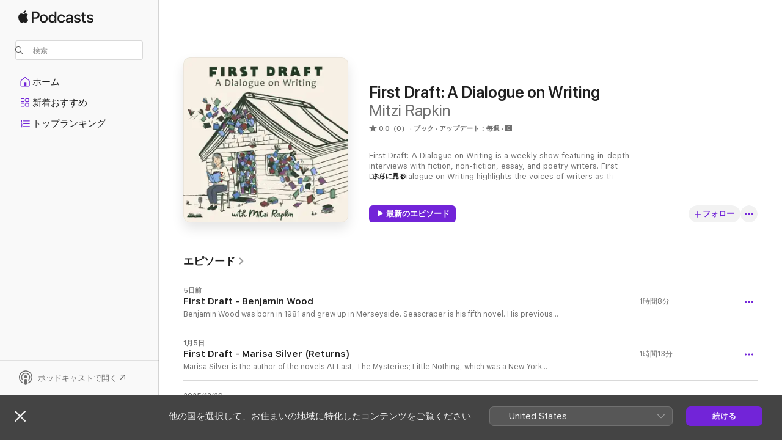

--- FILE ---
content_type: text/html
request_url: https://podcasts.apple.com/jp/podcast/first-draft-a-dialogue-on-writing/id1056879870
body_size: 28902
content:
<!DOCTYPE html>
<html dir="ltr" lang="ja">
    <head>
        <meta charset="utf-8" />
        <meta http-equiv="X-UA-Compatible" content="IE=edge" />
        <meta name="viewport" content="width=device-width,initial-scale=1" />
        <meta name="applicable-device" content="pc,mobile" />
        <meta name="referrer" content="strict-origin" />

        <link
            rel="apple-touch-icon"
            sizes="180x180"
            href="/assets/favicon/favicon-180.png"
        />
        <link
            rel="icon"
            type="image/png"
            sizes="32x32"
            href="/assets/favicon/favicon-32.png"
        />
        <link
            rel="icon"
            type="image/png"
            sizes="16x16"
            href="/assets/favicon/favicon-16.png"
        />
        <link
            rel="mask-icon"
            href="/assets/favicon/favicon.svg"
            color="#7e50df"
        />
        <link rel="manifest" href="/manifest.json" />

        <title>First Draft: A Dialogue on Writing - ポッドキャスト - Apple Podcast</title><!-- HEAD_svelte-1frznod_START --><link rel="preconnect" href="//www.apple.com/wss/fonts" crossorigin="anonymous"><link rel="stylesheet" as="style" href="//www.apple.com/wss/fonts?families=SF+Pro,v4%7CSF+Pro+Icons,v1%7CSF+Pro+JP,v1&amp;display=swap" type="text/css" referrerpolicy="strict-origin-when-cross-origin"><!-- HEAD_svelte-1frznod_END --><!-- HEAD_svelte-eg3hvx_START -->    <meta name="description" content="Apple PodcastでMitzi RapkinのFirst Draft: A Dialogue on Writingのポッドキャストを聴くことができます。">  <link rel="canonical" href="https://podcasts.apple.com/jp/podcast/first-draft-a-dialogue-on-writing/id1056879870">   <link rel="alternate" type="application/json+oembed" href="https://podcasts.apple.com/api/oembed?url=https%3A%2F%2Fpodcasts.apple.com%2Fjp%2Fpodcast%2Ffirst-draft-a-dialogue-on-writing%2Fid1056879870" title="First Draft: A Dialogue on Writing - ポッドキャスト - Apple Podcast">  <meta name="al:ios:app_store_id" content="525463029"> <meta name="al:ios:app_name" content="Apple Podcast"> <meta name="apple:content_id" content="1056879870"> <meta name="apple:title" content="First Draft: A Dialogue on Writing"> <meta name="apple:description" content="Apple PodcastでMitzi RapkinのFirst Draft: A Dialogue on Writingのポッドキャストを聴くことができます。">   <meta property="og:title" content="First Draft: A Dialogue on Writing"> <meta property="og:description" content="ブックポッドキャスト · アップデート：毎週 · First Draft: A Dialogue on Writing is a weekly show featuring in-depth interviews with fiction, non-fiction, essay, and poetry writers. First Draft: A Dialogue on Writing highlights the voices of writ..."> <meta property="og:site_name" content="Apple Podcast"> <meta property="og:url" content="https://podcasts.apple.com/jp/podcast/first-draft-a-dialogue-on-writing/id1056879870"> <meta property="og:image" content="https://is1-ssl.mzstatic.com/image/thumb/Podcasts211/v4/71/97/a0/7197a0a3-8557-77ce-18ef-a5c63c8e5752/mza_4230933806735169401.jpg/1200x1200bf-60.jpg"> <meta property="og:image:secure_url" content="https://is1-ssl.mzstatic.com/image/thumb/Podcasts211/v4/71/97/a0/7197a0a3-8557-77ce-18ef-a5c63c8e5752/mza_4230933806735169401.jpg/1200x1200bf-60.jpg"> <meta property="og:image:alt" content="First Draft: A Dialogue on Writing"> <meta property="og:image:width" content="1200"> <meta property="og:image:height" content="1200"> <meta property="og:image:type" content="image/jpg"> <meta property="og:type" content="website"> <meta property="og:locale" content="ja">     <meta name="twitter:title" content="First Draft: A Dialogue on Writing"> <meta name="twitter:description" content="ブックポッドキャスト · アップデート：毎週 · First Draft: A Dialogue on Writing is a weekly show featuring in-depth interviews with fiction, non-fiction, essay, and poetry writers. First Draft: A Dialogue on Writing highlights the voices of writ..."> <meta name="twitter:site" content="@ApplePodcasts"> <meta name="twitter:image" content="https://is1-ssl.mzstatic.com/image/thumb/Podcasts211/v4/71/97/a0/7197a0a3-8557-77ce-18ef-a5c63c8e5752/mza_4230933806735169401.jpg/1200x1200bf-60.jpg"> <meta name="twitter:image:alt" content="First Draft: A Dialogue on Writing"> <meta name="twitter:card" content="summary">      <!-- HTML_TAG_START -->
                <script id=schema:show type="application/ld+json">
                    {"@context":"http://schema.org","@type":"CreativeWorkSeries","name":"First Draft: A Dialogue on Writing","description":"First Draft: A Dialogue on Writing is a weekly show featuring in-depth interviews with fiction, non-fiction, essay, and poetry writers. First Draft: A Dialogue on Writing highlights the voices of writers as they discuss their work, their craft, and the literary arts. This weekly show hosted by Mitzi Rapkin is a celebration of creative writing and the individuals who are dedicated to bringing their carefully chosen words to print as well as the impact writers have on the world we live in.","genre":["ブック","ポッドキャスト","アート"],"url":"https://podcasts.apple.com/jp/podcast/first-draft-a-dialogue-on-writing/id1056879870","offers":[{"@type":"Offer","category":"free","price":0}],"dateModified":"2026-01-05T11:00:00Z","thumbnailUrl":"https://is1-ssl.mzstatic.com/image/thumb/Podcasts211/v4/71/97/a0/7197a0a3-8557-77ce-18ef-a5c63c8e5752/mza_4230933806735169401.jpg/1200x1200bf.webp","aggregateRating":{"@type":"AggregateRating","ratingValue":0,"reviewCount":0,"itemReviewed":{"@type":"CreativeWorkSeries","name":"First Draft: A Dialogue on Writing","description":"First Draft: A Dialogue on Writing is a weekly show featuring in-depth interviews with fiction, non-fiction, essay, and poetry writers. First Draft: A Dialogue on Writing highlights the voices of writers as they discuss their work, their craft, and the literary arts. This weekly show hosted by Mitzi Rapkin is a celebration of creative writing and the individuals who are dedicated to bringing their carefully chosen words to print as well as the impact writers have on the world we live in.","genre":["ブック","ポッドキャスト","アート"],"url":"https://podcasts.apple.com/jp/podcast/first-draft-a-dialogue-on-writing/id1056879870","offers":[{"@type":"Offer","category":"free","price":0}],"dateModified":"2026-01-05T11:00:00Z","thumbnailUrl":"https://is1-ssl.mzstatic.com/image/thumb/Podcasts211/v4/71/97/a0/7197a0a3-8557-77ce-18ef-a5c63c8e5752/mza_4230933806735169401.jpg/1200x1200bf.webp"}},"workExample":[{"@type":"AudioObject","datePublished":"2026-01-12","description":"Benjamin Wood was born in 1981 and grew up in Merseyside. Seascraper is his fifth novel. His previous works have been shortlisted for the Costa First Novel Award, the Commonwealth Book Prize, the Sunday Times Young Writer of the Year Award, the RSL","duration":"PT1H8M1S","genre":["ブック"],"name":"First Draft - Benjamin Wood","offers":[{"@type":"Offer","category":"free","price":0}],"requiresSubscription":"no","uploadDate":"2026-01-12","url":"https://podcasts.apple.com/jp/podcast/first-draft-benjamin-wood/id1056879870?i=1000744803768","thumbnailUrl":"https://is1-ssl.mzstatic.com/image/thumb/Podcasts211/v4/71/97/a0/7197a0a3-8557-77ce-18ef-a5c63c8e5752/mza_4230933806735169401.jpg/1200x1200bf.webp"},{"@type":"AudioObject","datePublished":"2026-01-05","description":"Marisa Silver⁠ is the author of the novels At Last, The Mysteries; Little Nothing, which was a New York Times Editor's Choice; Mary Coin, which was a New York Times bestseller and winner of the Southern California Independent Bookseller's Awa","duration":"PT1H13M17S","genre":["ブック"],"name":"First Draft - Marisa Silver (Returns)","offers":[{"@type":"Offer","category":"free","price":0}],"requiresSubscription":"no","uploadDate":"2026-01-05","url":"https://podcasts.apple.com/jp/podcast/first-draft-marisa-silver-returns/id1056879870?i=1000743804348","thumbnailUrl":"https://is1-ssl.mzstatic.com/image/thumb/Podcasts211/v4/71/97/a0/7197a0a3-8557-77ce-18ef-a5c63c8e5752/mza_4230933806735169401.jpg/1200x1200bf.webp"},{"@type":"AudioObject","datePublished":"2025-12-29","description":"Devon O’Neil is a freelance journalist based in Breckenridge, Colorado, and the author of The Way Out: A true story of survival in the Heart of the Rockies, published in November 2025 by HarperOne. In the past he has worked as a daily newspaperman,","duration":"PT1H6M28S","genre":["ブック"],"name":"Devon O'Neil","offers":[{"@type":"Offer","category":"free","price":0}],"requiresSubscription":"no","uploadDate":"2025-12-29","url":"https://podcasts.apple.com/jp/podcast/devon-oneil/id1056879870?i=1000743032883","thumbnailUrl":"https://is1-ssl.mzstatic.com/image/thumb/Podcasts211/v4/71/97/a0/7197a0a3-8557-77ce-18ef-a5c63c8e5752/mza_4230933806735169401.jpg/1200x1200bf.webp"},{"@type":"AudioObject","datePublished":"2025-12-26","description":"Michael Kleber-Diggs is a poet, essayist, and literary critic. He was born and raised in Kansas and now makes his home in Saint Paul, Minnesota. His debut poetry collection, Worldly Things, won the Max Ritvo Poetry prize and will be published by Milkwee","duration":"PT1H17M26S","genre":["ブック"],"name":"First Draft 12th Anniversary Best Of - Michael Kleber Diggs","offers":[{"@type":"Offer","category":"free","price":0}],"requiresSubscription":"no","uploadDate":"2025-12-26","url":"https://podcasts.apple.com/jp/podcast/first-draft-12th-anniversary-best-of-michael-kleber-diggs/id1056879870?i=1000742771832","thumbnailUrl":"https://is1-ssl.mzstatic.com/image/thumb/Podcasts211/v4/71/97/a0/7197a0a3-8557-77ce-18ef-a5c63c8e5752/mza_4230933806735169401.jpg/1200x1200bf.webp"},{"@type":"AudioObject","datePublished":"2025-12-22","description":"Elizabeth McCracken is the author of nine books: Here’s Your Hat What’s Your Hurry, The Giant’s House, Niagara Falls All Over Again, An Exact Replica of a Figment of My Imagination, Thunderstruck & Other Stories, Bowlaway, The Souvenir Mus","duration":"PT1H6M49S","genre":["ブック"],"name":"Elizabeth McCracken (Returns 4th Time)","offers":[{"@type":"Offer","category":"free","price":0}],"requiresSubscription":"no","uploadDate":"2025-12-22","url":"https://podcasts.apple.com/jp/podcast/elizabeth-mccracken-returns-4th-time/id1056879870?i=1000742294212","thumbnailUrl":"https://is1-ssl.mzstatic.com/image/thumb/Podcasts126/v4/60/21/9a/60219a64-68d5-9b87-190c-a94fba08c3a9/mza_8263569907484249868.jpeg/1200x1200bf.webp"},{"@type":"AudioObject","datePublished":"2025-12-15","description":"Ruben Reyes Jr. is the son of two Salvadoran immigrants. He completed his MFA in fiction at the Iowa Writers’ Workshop. He is a graduate of Harvard College where he studied History and Literature and Latinx Studies. His debut story collection, There","duration":"PT57M38S","genre":["ブック"],"name":"Ruben Reyes Jr.","offers":[{"@type":"Offer","category":"free","price":0}],"requiresSubscription":"no","uploadDate":"2025-12-15","url":"https://podcasts.apple.com/jp/podcast/ruben-reyes-jr/id1056879870?i=1000741330373","thumbnailUrl":"https://is1-ssl.mzstatic.com/image/thumb/Podcasts126/v4/60/21/9a/60219a64-68d5-9b87-190c-a94fba08c3a9/mza_8263569907484249868.jpeg/1200x1200bf.webp"},{"@type":"AudioObject","datePublished":"2025-12-08","description":"Megha Majumdar is the author of the novel A Guardian and a Thief, which is Oprah’s Book Club selection for October 2025. The novel is a finalist for the National Book Award and the Kirkus Prize and has been longlisted for the American Library Associ","duration":"PT53M6S","genre":["ブック"],"name":"Megha Majumdar","offers":[{"@type":"Offer","category":"free","price":0}],"requiresSubscription":"no","uploadDate":"2025-12-08","url":"https://podcasts.apple.com/jp/podcast/megha-majumdar/id1056879870?i=1000740191850","thumbnailUrl":"https://is1-ssl.mzstatic.com/image/thumb/Podcasts126/v4/60/21/9a/60219a64-68d5-9b87-190c-a94fba08c3a9/mza_8263569907484249868.jpeg/1200x1200bf.webp"},{"@type":"AudioObject","datePublished":"2025-12-01","description":"Paula Saunders is a graduate of the Syracuse University creative writing program and was awarded a postgraduate Albert Schweitzer Fellowship at the State University of New York at Albany, under Schweitzer chair Toni Morrison. Her first book, The Dista","duration":"PT1H4M49S","genre":["ブック"],"name":"Paula Saunders","offers":[{"@type":"Offer","category":"free","price":0}],"requiresSubscription":"no","uploadDate":"2025-12-01","url":"https://podcasts.apple.com/jp/podcast/paula-saunders/id1056879870?i=1000739097629","thumbnailUrl":"https://is1-ssl.mzstatic.com/image/thumb/Podcasts126/v4/60/21/9a/60219a64-68d5-9b87-190c-a94fba08c3a9/mza_8263569907484249868.jpeg/1200x1200bf.webp"},{"@type":"AudioObject","datePublished":"2025-11-28","description":"Diane Seuss is the author of the poetry collections Frank: Sonnets, winner of the Pulitzer Prize and the National Book Critics Circle Award; Still Life with Two Dead Peacocks and a Girl; Four-Legged Girl, finalist for the Pulitzer Prize; Wolf Lake, Whit","duration":"PT1H6M34S","genre":["ブック"],"name":"First Draft - 12th Anniversary Best Of - Diane Seuss","offers":[{"@type":"Offer","category":"free","price":0}],"requiresSubscription":"no","uploadDate":"2025-11-28","url":"https://podcasts.apple.com/jp/podcast/first-draft-12th-anniversary-best-of-diane-seuss/id1056879870?i=1000738780621","thumbnailUrl":"https://is1-ssl.mzstatic.com/image/thumb/Podcasts126/v4/60/21/9a/60219a64-68d5-9b87-190c-a94fba08c3a9/mza_8263569907484249868.jpeg/1200x1200bf.webp"},{"@type":"AudioObject","datePublished":"2025-11-24","description":"Tracy K. Smith is a Pulitzer Prize-winning poet, memoirist, editor, translator and librettist. She served as the 22nd Poet Laureate of the United States from 2017-2019. Smith is the author of five poetry collections: Such Color: New and Selected Poems","duration":"PT1H4M55S","genre":["ブック"],"name":"Tracy K. Smith (Returns)","offers":[{"@type":"Offer","category":"free","price":0}],"requiresSubscription":"no","uploadDate":"2025-11-24","url":"https://podcasts.apple.com/jp/podcast/tracy-k-smith-returns/id1056879870?i=1000738091768","thumbnailUrl":"https://is1-ssl.mzstatic.com/image/thumb/Podcasts126/v4/60/21/9a/60219a64-68d5-9b87-190c-a94fba08c3a9/mza_8263569907484249868.jpeg/1200x1200bf.webp"},{"@type":"AudioObject","datePublished":"2025-11-17","description":"Stewart O’Nan’s award-winning fiction includes Snow Angels, A Prayer for the Dying, Last Night at the Lobster, and Emily, Alone. His 2007 novel, Last Night at the Lobster, was a national bestseller and a finalist for the Los Angeles TimesBook P","duration":"PT58M45S","genre":["ブック"],"name":"Stewart O'Nan","offers":[{"@type":"Offer","category":"free","price":0}],"requiresSubscription":"no","uploadDate":"2025-11-17","url":"https://podcasts.apple.com/jp/podcast/stewart-onan/id1056879870?i=1000737063083","thumbnailUrl":"https://is1-ssl.mzstatic.com/image/thumb/Podcasts126/v4/60/21/9a/60219a64-68d5-9b87-190c-a94fba08c3a9/mza_8263569907484249868.jpeg/1200x1200bf.webp"},{"@type":"AudioObject","datePublished":"2025-11-10","description":"Angela Flournoy’s debut novel The Turner House was a finalist for the National Book Award and won the VCU Cabell First Novel Prize and was a finalist for the Center for Fiction First Novel Prize and an NAACP Image Award. Her new novel, The Wilderne","duration":"PT59M27S","genre":["ブック"],"name":"Angela Flournoy","offers":[{"@type":"Offer","category":"free","price":0}],"requiresSubscription":"no","uploadDate":"2025-11-10","url":"https://podcasts.apple.com/jp/podcast/angela-flournoy/id1056879870?i=1000736074579","thumbnailUrl":"https://is1-ssl.mzstatic.com/image/thumb/Podcasts126/v4/60/21/9a/60219a64-68d5-9b87-190c-a94fba08c3a9/mza_8263569907484249868.jpeg/1200x1200bf.webp"},{"@type":"AudioObject","datePublished":"2025-11-03","description":"Jonathan Parks-Ramage is a novelist, playwright, screenwriter and journalist. He is also the author of the novel Yes, Daddy named one of the best queer books of 2021 by Entertainment Weekly, NBC News, The Advocate, Lambda Literary, Bustle, Goodread","duration":"PT57M9S","genre":["ブック"],"name":"Jonathan Parks-Ramage","offers":[{"@type":"Offer","category":"free","price":0}],"requiresSubscription":"no","uploadDate":"2025-11-03","url":"https://podcasts.apple.com/jp/podcast/jonathan-parks-ramage/id1056879870?i=1000735010766","thumbnailUrl":"https://is1-ssl.mzstatic.com/image/thumb/Podcasts126/v4/60/21/9a/60219a64-68d5-9b87-190c-a94fba08c3a9/mza_8263569907484249868.jpeg/1200x1200bf.webp"},{"@type":"AudioObject","datePublished":"2025-10-31","description":"Ben Okri is a poet, novelist, essayist, short story writer, anthologist, aphorist, and playwright. He has also written film scripts. His works have won numerous national and international prizes, including the Booker Prize for Fiction. His newest book","duration":"PT53M41S","genre":["ブック"],"name":"First Draft - 12th Anniversary Best Of - Ben Okri","offers":[{"@type":"Offer","category":"free","price":0}],"requiresSubscription":"no","uploadDate":"2025-10-31","url":"https://podcasts.apple.com/jp/podcast/first-draft-12th-anniversary-best-of-ben-okri/id1056879870?i=1000734420461","thumbnailUrl":"https://is1-ssl.mzstatic.com/image/thumb/Podcasts126/v4/60/21/9a/60219a64-68d5-9b87-190c-a94fba08c3a9/mza_8263569907484249868.jpeg/1200x1200bf.webp"},{"@type":"AudioObject","datePublished":"2025-10-27","description":"Jaquira Díaz was raised between Humacao, Fajardo, Puerto Rico and Miami Beach. She is the author of Ordinary Girls: A Memoir, winner of a Whiting Award, a Florida Book Awards Gold Medal, a Lambda Literary Awards finalist, an American Booksellers Ass","duration":"PT1H3M37S","genre":["ブック"],"name":"Jaquira Diaz","offers":[{"@type":"Offer","category":"free","price":0}],"requiresSubscription":"no","uploadDate":"2025-10-27","url":"https://podcasts.apple.com/jp/podcast/jaquira-diaz/id1056879870?i=1000733664359","thumbnailUrl":"https://is1-ssl.mzstatic.com/image/thumb/Podcasts126/v4/60/21/9a/60219a64-68d5-9b87-190c-a94fba08c3a9/mza_8263569907484249868.jpeg/1200x1200bf.webp"}]}
                </script>
                <!-- HTML_TAG_END -->    <!-- HEAD_svelte-eg3hvx_END --><!-- HEAD_svelte-1p7jl_START --><!-- HEAD_svelte-1p7jl_END -->
      <script type="module" crossorigin src="/assets/index~6ee77bbec8.js"></script>
      <link rel="stylesheet" href="/assets/index~6c3ea543f1.css">
    </head>
    <body>
        <svg style="display: none" xmlns="http://www.w3.org/2000/svg">
            <symbol id="play-circle-fill" viewBox="0 0 60 60">
                <path
                    class="icon-circle-fill__circle"
                    fill="var(--iconCircleFillBG, transparent)"
                    d="M30 60c16.411 0 30-13.617 30-30C60 13.588 46.382 0 29.971 0 13.588 0 .001 13.588.001 30c0 16.383 13.617 30 30 30Z"
                />
                <path
                    fill="var(--iconFillArrow, var(--keyColor, black))"
                    d="M24.411 41.853c-1.41.853-3.028.177-3.028-1.294V19.47c0-1.44 1.735-2.058 3.028-1.294l17.265 10.235a1.89 1.89 0 0 1 0 3.265L24.411 41.853Z"
                />
            </symbol>
        </svg>
        <script defer src="/assets/focus-visible/focus-visible.min.js"></script>
        

        <script
            async
            src="/includes/js-cdn/musickit/v3/amp/musickit.js"
        ></script>
        <script
            type="module"
            async
            src="/includes/js-cdn/musickit/v3/components/musickit-components/musickit-components.esm.js"
        ></script>
        <script
            nomodule
            async
            src="/includes/js-cdn/musickit/v3/components/musickit-components/musickit-components.js"
        ></script>
        <div id="body-container">
              <div class="app-container svelte-ybg737" data-testid="app-container"> <div class="header svelte-1jb51s" data-testid="header"><nav data-testid="navigation" class="navigation svelte-13li0vp"><div class="navigation__header svelte-13li0vp"><div data-testid="logo" class="logo svelte-1gk6pig"> <a aria-label="Apple Podcast" role="img" href="https://podcasts.apple.com/jp/new" class="svelte-1gk6pig"><svg height="12" viewBox="0 0 67 12" width="67" class="podcasts-logo" aria-hidden="true"><path d="M45.646 3.547c1.748 0 2.903.96 2.903 2.409v5.048h-1.44V9.793h-.036c-.424.819-1.35 1.337-2.31 1.337-1.435 0-2.437-.896-2.437-2.22 0-1.288.982-2.065 2.722-2.17l2.005-.112v-.56c0-.82-.536-1.282-1.448-1.282-.836 0-1.42.4-1.539 1.037H42.66c.042-1.33 1.274-2.276 2.986-2.276zm-22.971 0c2.123 0 3.474 1.456 3.474 3.774 0 2.325-1.344 3.774-3.474 3.774s-3.474-1.45-3.474-3.774c0-2.318 1.358-3.774 3.474-3.774zm15.689 0c1.88 0 3.05 1.19 3.174 2.626h-1.434c-.132-.778-.737-1.359-1.726-1.359-1.156 0-1.922.974-1.922 2.507 0 1.568.773 2.514 1.936 2.514.933 0 1.545-.47 1.712-1.324h1.448c-.167 1.548-1.399 2.584-3.174 2.584-2.089 0-3.453-1.435-3.453-3.774 0-2.29 1.364-3.774 3.439-3.774zm14.263.007c1.622 0 2.785.903 2.82 2.206h-1.414c-.062-.652-.612-1.05-1.448-1.05-.814 0-1.357.377-1.357.952 0 .44.362.735 1.12.924l1.233.287c1.476.357 2.033.903 2.033 1.981 0 1.33-1.254 2.241-3.043 2.241-1.726 0-2.889-.89-3-2.234h1.49c.104.708.668 1.086 1.58 1.086.898 0 1.462-.371 1.462-.96 0-.455-.279-.7-1.044-.896L51.75 7.77c-1.323-.322-1.991-1.001-1.991-2.024 0-1.302 1.163-2.191 2.868-2.191zm11.396 0c1.622 0 2.784.903 2.82 2.206h-1.414c-.063-.652-.613-1.05-1.448-1.05-.815 0-1.358.377-1.358.952 0 .44.362.735 1.121.924l1.232.287C66.452 7.23 67 7.776 67 8.854c0 1.33-1.244 2.241-3.033 2.241-1.726 0-2.889-.89-3-2.234h1.49c.104.708.668 1.086 1.58 1.086.898 0 1.461-.371 1.461-.96 0-.455-.278-.7-1.044-.896l-1.308-.322c-1.323-.322-1.992-1.001-1.992-2.024 0-1.302 1.163-2.191 2.869-2.191zM6.368 2.776l.221.001c.348.028 1.352.135 1.994 1.091-.053.04-1.19.7-1.177 2.088.013 1.656 1.445 2.209 1.458 2.222-.013.041-.227.782-.749 1.55-.455.673-.924 1.333-1.673 1.346-.723.014-.964-.43-1.793-.43-.83 0-1.098.417-1.78.444-.723.027-1.272-.715-1.727-1.388C.205 8.34-.504 5.862.46 4.191c.468-.835 1.325-1.36 2.248-1.373.71-.013 1.365.471 1.793.471.429 0 1.191-.565 2.088-.512zM33.884.9v10.104h-1.462V9.751h-.028c-.432.84-1.267 1.33-2.332 1.33-1.83 0-3.077-1.484-3.077-3.76s1.246-3.76 3.063-3.76c1.051 0 1.88.49 2.297 1.302h.028V.9zm24.849.995v1.743h1.392v1.197h-1.392v4.061c0 .63.279.925.891.925.153 0 .397-.021.494-.035v1.19c-.167.042-.5.07-.835.07-1.483 0-2.06-.56-2.06-1.989V4.835h-1.066V3.638h1.065V1.895zM15.665.9c1.949 0 3.306 1.352 3.306 3.32 0 1.974-1.385 3.332-3.355 3.332h-2.158v3.452h-1.56V.9zm31.388 6.778-1.803.112c-.898.056-1.406.448-1.406 1.078 0 .645.529 1.065 1.336 1.065 1.051 0 1.873-.729 1.873-1.688zM22.675 4.793c-1.218 0-1.942.946-1.942 2.528 0 1.596.724 2.528 1.942 2.528s1.942-.932 1.942-2.528c0-1.59-.724-2.528-1.942-2.528zm7.784.056c-1.17 0-1.935.974-1.935 2.472 0 1.512.765 2.479 1.935 2.479 1.155 0 1.928-.98 1.928-2.479 0-1.484-.773-2.472-1.928-2.472zM15.254 2.224h-1.796v4.012h1.789c1.357 0 2.13-.735 2.13-2.01 0-1.274-.773-2.002-2.123-2.002zM6.596.13c.067.649-.188 1.283-.563 1.756-.39.46-1.007.824-1.624.77-.08-.621.228-1.283.577-1.688.389-.473 1.06-.81 1.61-.838z"></path></svg></a> </div> <div class="search-input-wrapper svelte-1gxcl7k" data-testid="search-input"><div data-testid="amp-search-input" aria-controls="search-suggestions" aria-expanded="false" aria-haspopup="listbox" aria-owns="search-suggestions" class="search-input-container svelte-rg26q6" tabindex="-1" role=""><div class="flex-container svelte-rg26q6"><form id="search-input-form" class="svelte-rg26q6"><svg height="16" width="16" viewBox="0 0 16 16" class="search-svg" aria-hidden="true"><path d="M11.87 10.835c.018.015.035.03.051.047l3.864 3.863a.735.735 0 1 1-1.04 1.04l-3.863-3.864a.744.744 0 0 1-.047-.051 6.667 6.667 0 1 1 1.035-1.035zM6.667 12a5.333 5.333 0 1 0 0-10.667 5.333 5.333 0 0 0 0 10.667z"></path></svg> <input value="" aria-autocomplete="list" aria-multiline="false" aria-controls="search-suggestions" aria-label="Search" placeholder="検索" spellcheck="false" autocomplete="off" autocorrect="off" autocapitalize="off" type="text" inputmode="search" class="search-input__text-field svelte-rg26q6" data-testid="search-input__text-field"></form> </div> <div data-testid="search-scope-bar"></div>   </div> </div></div> <div data-testid="navigation-content" class="navigation__content svelte-13li0vp" id="navigation" aria-hidden="false"><div class="navigation__scrollable-container svelte-13li0vp"><div data-testid="navigation-items-primary" class="navigation-items navigation-items--primary svelte-ng61m8"> <ul class="navigation-items__list svelte-ng61m8">  <li class="navigation-item navigation-item__home svelte-1a5yt87" aria-selected="false" data-testid="navigation-item"> <a href="https://podcasts.apple.com/jp/home" class="navigation-item__link svelte-1a5yt87" role="button" data-testid="home" aria-pressed="false"><div class="navigation-item__content svelte-zhx7t9"> <span class="navigation-item__icon svelte-zhx7t9"> <svg xmlns="http://www.w3.org/2000/svg" width="24" height="24" viewBox="0 0 24 24" aria-hidden="true"><path d="M6.392 19.41H17.84c1.172 0 1.831-.674 1.831-1.787v-6.731c0-.689-.205-1.18-.732-1.612l-5.794-4.863c-.322-.271-.651-.403-1.025-.403-.374 0-.703.132-1.025.403L5.3 9.28c-.527.432-.732.923-.732 1.612v6.73c0 1.114.659 1.788 1.823 1.788Zm0-1.106c-.402 0-.717-.293-.717-.681v-6.731c0-.352.088-.564.337-.77l5.793-4.855c.11-.088.227-.147.315-.147s.205.059.315.147l5.793 4.856c.242.205.337.417.337.769v6.73c0 .389-.315.682-.725.682h-3.596v-4.431c0-.337-.22-.557-.557-.557H10.56c-.337 0-.564.22-.564.557v4.43H6.392Z"></path></svg> </span> <span class="navigation-item__label svelte-zhx7t9"> ホーム </span> </div></a>  </li>  <li class="navigation-item navigation-item__new svelte-1a5yt87" aria-selected="false" data-testid="navigation-item"> <a href="https://podcasts.apple.com/jp/new" class="navigation-item__link svelte-1a5yt87" role="button" data-testid="new" aria-pressed="false"><div class="navigation-item__content svelte-zhx7t9"> <span class="navigation-item__icon svelte-zhx7t9"> <svg xmlns="http://www.w3.org/2000/svg" width="24" height="24" viewBox="0 0 24 24" aria-hidden="true"><path d="M9.739 11.138c.93 0 1.399-.47 1.399-1.436V6.428c0-.967-.47-1.428-1.4-1.428h-3.34C5.469 5 5 5.461 5 6.428v3.274c0 .967.469 1.436 1.399 1.436h3.34Zm7.346 0c.93 0 1.399-.47 1.399-1.436V6.428c0-.967-.469-1.428-1.399-1.428h-3.333c-.937 0-1.406.461-1.406 1.428v3.274c0 .967.469 1.436 1.406 1.436h3.333Zm-7.368-1.033H6.414c-.257 0-.381-.132-.381-.403V6.428c0-.263.124-.395.38-.395h3.304c.256 0 .388.132.388.395v3.274c0 .271-.132.403-.388.403Zm7.353 0h-3.303c-.264 0-.388-.132-.388-.403V6.428c0-.263.124-.395.388-.395h3.303c.257 0 .381.132.381.395v3.274c0 .271-.124.403-.38.403Zm-7.33 8.379c.93 0 1.399-.462 1.399-1.428v-3.282c0-.96-.47-1.428-1.4-1.428h-3.34c-.93 0-1.398.469-1.398 1.428v3.282c0 .966.469 1.428 1.399 1.428h3.34Zm7.346 0c.93 0 1.399-.462 1.399-1.428v-3.282c0-.96-.469-1.428-1.399-1.428h-3.333c-.937 0-1.406.469-1.406 1.428v3.282c0 .966.469 1.428 1.406 1.428h3.333ZM9.717 17.45H6.414c-.257 0-.381-.132-.381-.395v-3.274c0-.271.124-.403.38-.403h3.304c.256 0 .388.132.388.403v3.274c0 .263-.132.395-.388.395Zm7.353 0h-3.303c-.264 0-.388-.132-.388-.395v-3.274c0-.271.124-.403.388-.403h3.303c.257 0 .381.132.381.403v3.274c0 .263-.124.395-.38.395Z"></path></svg> </span> <span class="navigation-item__label svelte-zhx7t9"> 新着おすすめ </span> </div></a>  </li>  <li class="navigation-item navigation-item__charts svelte-1a5yt87" aria-selected="false" data-testid="navigation-item"> <a href="https://podcasts.apple.com/jp/charts" class="navigation-item__link svelte-1a5yt87" role="button" data-testid="charts" aria-pressed="false"><div class="navigation-item__content svelte-zhx7t9"> <span class="navigation-item__icon svelte-zhx7t9"> <svg xmlns="http://www.w3.org/2000/svg" width="24" height="24" viewBox="0 0 24 24" aria-hidden="true"><path d="M6.597 9.362c.278 0 .476-.161.476-.49V6.504c0-.307-.22-.505-.542-.505-.257 0-.418.088-.6.212l-.52.36c-.147.102-.228.197-.228.35 0 .191.147.323.315.323.095 0 .14-.015.264-.102l.337-.227h.014V8.87c0 .33.19.49.484.49Zm12.568-.886c.33 0 .593-.257.593-.586a.586.586 0 0 0-.593-.594h-9.66a.586.586 0 0 0-.594.594c0 .33.264.586.593.586h9.661ZM7.3 13.778c.198 0 .351-.139.351-.344 0-.22-.146-.359-.351-.359H6.252v-.022l.601-.483c.498-.41.696-.645.696-1.077 0-.586-.49-.981-1.282-.981-.703 0-1.208.366-1.208.835 0 .234.153.359.402.359.169 0 .279-.052.381-.22.103-.176.235-.271.44-.271.212 0 .366.139.366.344 0 .176-.088.33-.469.63l-.96.791a.493.493 0 0 0-.204.41c0 .227.16.388.402.388H7.3Zm11.865-.871a.59.59 0 1 0 0-1.18h-9.66a.59.59 0 1 0 0 1.18h9.66ZM6.282 18.34c.871 0 1.384-.388 1.384-1.003 0-.403-.278-.681-.784-.725v-.022c.367-.066.66-.315.66-.74 0-.557-.542-.864-1.268-.864-.57 0-1.193.27-1.193.754 0 .205.146.352.373.352.161 0 .234-.066.337-.176.168-.183.3-.242.483-.242.227 0 .396.11.396.33 0 .205-.176.308-.476.308h-.08c-.206 0-.338.102-.338.314 0 .198.125.315.337.315h.095c.33 0 .506.11.506.337 0 .198-.183.345-.432.345-.257 0-.44-.147-.579-.286-.088-.08-.161-.14-.3-.14-.235 0-.403.14-.403.367 0 .505.688.776 1.282.776Zm12.883-1.01c.33 0 .593-.257.593-.586a.586.586 0 0 0-.593-.594h-9.66a.586.586 0 0 0-.594.594c0 .33.264.586.593.586h9.661Z"></path></svg> </span> <span class="navigation-item__label svelte-zhx7t9"> トップランキング </span> </div></a>  </li>  <li class="navigation-item navigation-item__search svelte-1a5yt87" aria-selected="false" data-testid="navigation-item"> <a href="https://podcasts.apple.com/jp/search" class="navigation-item__link svelte-1a5yt87" role="button" data-testid="search" aria-pressed="false"><div class="navigation-item__content svelte-zhx7t9"> <span class="navigation-item__icon svelte-zhx7t9"> <svg height="24" viewBox="0 0 24 24" width="24" aria-hidden="true"><path d="M17.979 18.553c.476 0 .813-.366.813-.835a.807.807 0 0 0-.235-.586l-3.45-3.457a5.61 5.61 0 0 0 1.158-3.413c0-3.098-2.535-5.633-5.633-5.633C7.542 4.63 5 7.156 5 10.262c0 3.098 2.534 5.632 5.632 5.632a5.614 5.614 0 0 0 3.274-1.055l3.472 3.472a.835.835 0 0 0 .6.242zm-7.347-3.875c-2.417 0-4.416-2-4.416-4.416 0-2.417 2-4.417 4.416-4.417 2.417 0 4.417 2 4.417 4.417s-2 4.416-4.417 4.416z" fill-opacity=".95"></path></svg> </span> <span class="navigation-item__label svelte-zhx7t9"> 検索 </span> </div></a>  </li></ul> </div>   </div> <div class="navigation__native-cta"><div slot="native-cta"></div></div></div> </nav> </div>  <div id="scrollable-page" class="scrollable-page svelte-ofwq8g" data-testid="main-section" aria-hidden="false"> <div class="player-bar svelte-dsbdte" data-testid="player-bar" aria-label="メディアコントロール" aria-hidden="false">   </div> <main data-testid="main" class="svelte-n0itnb"><div class="content-container svelte-n0itnb" data-testid="content-container">    <div class="page-container svelte-1vsyrnf">    <div class="section section--showHeaderRegular svelte-1cj8vg9 without-bottom-spacing" data-testid="section-container" aria-label="おすすめ" aria-hidden="false"> <div class="shelf-content" data-testid="shelf-content"> <div class="container-detail-header svelte-1uuona0" data-testid="container-detail-header"><div class="show-artwork svelte-123qhuj" slot="artwork" style="--background-color:#f8f0e5; --joe-color:#f8f0e5;"><div data-testid="artwork-component" class="artwork-component artwork-component--aspect-ratio artwork-component--orientation-square svelte-uduhys container-style   artwork-component--fullwidth    artwork-component--has-borders" style="
            --artwork-bg-color: #f8f0e5;
            --aspect-ratio: 1;
            --placeholder-bg-color: #f8f0e5;
       ">   <picture class="svelte-uduhys"><source sizes=" (max-width:999px) 270px,(min-width:1000px) and (max-width:1319px) 300px,(min-width:1320px) and (max-width:1679px) 300px,300px" srcset="https://is1-ssl.mzstatic.com/image/thumb/Podcasts211/v4/71/97/a0/7197a0a3-8557-77ce-18ef-a5c63c8e5752/mza_4230933806735169401.jpg/270x270bb.webp 270w,https://is1-ssl.mzstatic.com/image/thumb/Podcasts211/v4/71/97/a0/7197a0a3-8557-77ce-18ef-a5c63c8e5752/mza_4230933806735169401.jpg/300x300bb.webp 300w,https://is1-ssl.mzstatic.com/image/thumb/Podcasts211/v4/71/97/a0/7197a0a3-8557-77ce-18ef-a5c63c8e5752/mza_4230933806735169401.jpg/540x540bb.webp 540w,https://is1-ssl.mzstatic.com/image/thumb/Podcasts211/v4/71/97/a0/7197a0a3-8557-77ce-18ef-a5c63c8e5752/mza_4230933806735169401.jpg/600x600bb.webp 600w" type="image/webp"> <source sizes=" (max-width:999px) 270px,(min-width:1000px) and (max-width:1319px) 300px,(min-width:1320px) and (max-width:1679px) 300px,300px" srcset="https://is1-ssl.mzstatic.com/image/thumb/Podcasts211/v4/71/97/a0/7197a0a3-8557-77ce-18ef-a5c63c8e5752/mza_4230933806735169401.jpg/270x270bb-60.jpg 270w,https://is1-ssl.mzstatic.com/image/thumb/Podcasts211/v4/71/97/a0/7197a0a3-8557-77ce-18ef-a5c63c8e5752/mza_4230933806735169401.jpg/300x300bb-60.jpg 300w,https://is1-ssl.mzstatic.com/image/thumb/Podcasts211/v4/71/97/a0/7197a0a3-8557-77ce-18ef-a5c63c8e5752/mza_4230933806735169401.jpg/540x540bb-60.jpg 540w,https://is1-ssl.mzstatic.com/image/thumb/Podcasts211/v4/71/97/a0/7197a0a3-8557-77ce-18ef-a5c63c8e5752/mza_4230933806735169401.jpg/600x600bb-60.jpg 600w" type="image/jpeg"> <img alt="" class="artwork-component__contents artwork-component__image svelte-uduhys" src="/assets/artwork/1x1.gif" role="presentation" decoding="async" width="300" height="300" fetchpriority="auto" style="opacity: 1;"></picture> </div> </div> <div class="headings svelte-1uuona0"> <h1 class="headings__title svelte-1uuona0" data-testid="non-editable-product-title"><span dir="auto">First Draft: A Dialogue on Writing</span></h1> <div class="headings__subtitles svelte-1uuona0" data-testid="product-subtitles"><span class="provider svelte-123qhuj">Mitzi Rapkin</span></div>  <div class="headings__metadata-bottom svelte-1uuona0"><ul class="metadata svelte-123qhuj"><li aria-label="0.0／5、0件の評価" class="svelte-123qhuj"><span class="star svelte-123qhuj" aria-hidden="true"><svg class="icon" viewBox="0 0 64 64" title=""><path d="M13.559 60.051c1.102.86 2.5.565 4.166-.645l14.218-10.455L46.19 59.406c1.666 1.21 3.037 1.505 4.166.645 1.102-.833 1.344-2.204.672-4.166l-5.618-16.718 14.353-10.32c1.666-1.183 2.338-2.42 1.908-3.764-.43-1.29-1.693-1.935-3.763-1.908l-17.605.108-5.348-16.8C34.308 4.496 33.34 3.5 31.944 3.5c-1.372 0-2.34.995-2.984 2.984L23.61 23.283l-17.605-.108c-2.07-.027-3.333.618-3.763 1.908-.457 1.344.242 2.58 1.909 3.763l14.352 10.321-5.617 16.718c-.672 1.962-.43 3.333.672 4.166Z"></path></svg></span> 0.0（0） </li><li class="svelte-123qhuj">ブック</li><li class="svelte-123qhuj">アップデート：毎週</li><li class="metadata__explicit-badge svelte-123qhuj"><span class="explicit-wrapper svelte-j8a2wc"><span data-testid="explicit-badge" class="explicit svelte-iojijn" aria-label="不適切な内容" role="img"><svg viewBox="0 0 9 9" width="9" height="9" aria-hidden="true"><path d="M3.9 7h1.9c.4 0 .7-.2.7-.5s-.3-.4-.7-.4H4.1V4.9h1.5c.4 0 .7-.1.7-.4 0-.3-.3-.5-.7-.5H4.1V2.9h1.7c.4 0 .7-.2.7-.5 0-.2-.3-.4-.7-.4H3.9c-.6 0-.9.3-.9.7v3.7c0 .3.3.6.9.6zM1.6 0h5.8C8.5 0 9 .5 9 1.6v5.9C9 8.5 8.5 9 7.4 9H1.6C.5 9 0 8.5 0 7.4V1.6C0 .5.5 0 1.6 0z"></path></svg> </span> </span></li></ul> </div></div> <div class="description svelte-1uuona0" data-testid="description">  <div class="truncate-wrapper svelte-1ji3yu5"><p data-testid="truncate-text" dir="auto" class="content svelte-1ji3yu5" style="--lines: 3; --line-height: var(--lineHeight, 16); --link-length: 5;"><!-- HTML_TAG_START -->First Draft: A Dialogue on Writing is a weekly show featuring in-depth interviews with fiction, non-fiction, essay, and poetry writers. First Draft: A Dialogue on Writing highlights the voices of writers as they discuss their work, their craft, and the literary arts. This weekly show hosted by Mitzi Rapkin is a celebration of creative writing and the individuals who are dedicated to bringing their carefully chosen words to print as well as the impact writers have on the world we live in.<!-- HTML_TAG_END --></p> </div> </div> <div class="primary-actions svelte-1uuona0"><div class="primary-actions__button primary-actions__button--play svelte-1uuona0"><div class="button-action svelte-1dchn99 primary" data-testid="button-action"> <div class="button svelte-yk984v primary" data-testid="button-base-wrapper"><button data-testid="button-base" type="button"  class="svelte-yk984v"> <span data-testid="button-icon-play" class="icon svelte-1dchn99"><svg height="16" viewBox="0 0 16 16" width="16"><path d="m4.4 15.14 10.386-6.096c.842-.459.794-1.64 0-2.097L4.401.85c-.87-.53-2-.12-2 .82v12.625c0 .966 1.06 1.4 2 .844z"></path></svg></span>  最新のエピソード  </button> </div> </div> </div> <div class="primary-actions__button primary-actions__button--shuffle svelte-1uuona0"> </div></div> <div class="secondary-actions svelte-1uuona0"><div slot="secondary-actions"><div class="cloud-buttons svelte-1vilthy" data-testid="cloud-buttons"><div class="cloud-buttons__save svelte-1vilthy"><div class="follow-button svelte-1mgiikm" data-testid="follow-button"><div class="follow-button__background svelte-1mgiikm" data-svelte-h="svelte-16r4sto"><div class="follow-button__background-fill svelte-1mgiikm"></div></div> <div class="follow-button__button-wrapper svelte-1mgiikm"><div data-testid="button-unfollow" class="follow-button__button follow-button__button--unfollow svelte-1mgiikm"><div class="button svelte-yk984v      pill" data-testid="button-base-wrapper"><button data-testid="button-base" aria-label="番組のフォローをやめる" type="button" disabled class="svelte-yk984v"> <svg height="16" viewBox="0 0 16 16" width="16"><path d="M6.233 14.929a.896.896 0 0 0 .79-.438l7.382-11.625c.14-.226.196-.398.196-.578 0-.43-.282-.71-.711-.71-.313 0-.485.1-.672.398l-7.016 11.18-3.64-4.766c-.196-.274-.391-.383-.672-.383-.446 0-.75.304-.75.734 0 .18.078.383.226.57l4.055 5.165c.234.304.476.453.812.453Z"></path></svg> </button> </div></div> <div class="follow-button__button follow-button__button--follow svelte-1mgiikm"><button aria-label="番組をフォローする" data-testid="button-follow"  class="svelte-1mgiikm"><div class="button__content svelte-1mgiikm"><div class="button__content-group svelte-1mgiikm"><div class="button__icon svelte-1mgiikm" aria-hidden="true"><svg width="10" height="10" viewBox="0 0 10 10" xmlns="http://www.w3.org/2000/svg" fill-rule="evenodd" clip-rule="evenodd" stroke-linejoin="round" stroke-miterlimit="2" class="add-to-library__glyph add-to-library__glyph-add" aria-hidden="true"><path d="M.784 5.784h3.432v3.432c0 .43.354.784.784.784.43 0 .784-.354.784-.784V5.784h3.432a.784.784 0 1 0 0-1.568H5.784V.784A.788.788 0 0 0 5 0a.788.788 0 0 0-.784.784v3.432H.784a.784.784 0 1 0 0 1.568z" fill-rule="nonzero"></path></svg></div> <div class="button__text">フォロー</div></div></div></button></div></div> </div></div> <amp-contextual-menu-button config="[object Object]" class="svelte-1sn4kz"> <span aria-label="さらに見る" class="more-button svelte-1sn4kz more-button--platter" data-testid="more-button" slot="trigger-content"><svg width="28" height="28" viewBox="0 0 28 28" class="glyph" xmlns="http://www.w3.org/2000/svg"><circle fill="var(--iconCircleFill, transparent)" cx="14" cy="14" r="14"></circle><path fill="var(--iconEllipsisFill, white)" d="M10.105 14c0-.87-.687-1.55-1.564-1.55-.862 0-1.557.695-1.557 1.55 0 .848.695 1.55 1.557 1.55.855 0 1.564-.702 1.564-1.55zm5.437 0c0-.87-.68-1.55-1.542-1.55A1.55 1.55 0 0012.45 14c0 .848.695 1.55 1.55 1.55.848 0 1.542-.702 1.542-1.55zm5.474 0c0-.87-.687-1.55-1.557-1.55-.87 0-1.564.695-1.564 1.55 0 .848.694 1.55 1.564 1.55.848 0 1.557-.702 1.557-1.55z"></path></svg></span> </amp-contextual-menu-button> </div></div></div></div> </div></div> <div class="section section--episode svelte-1cj8vg9" data-testid="section-container" aria-label="エピソード" aria-hidden="false"><div class="header svelte-rnrb59">  <div class="header-title-wrapper svelte-rnrb59">   <h2 class="title svelte-rnrb59 title-link" data-testid="header-title"><button type="button" class="title__button svelte-rnrb59" role="link" tabindex="0"><span class="dir-wrapper" dir="auto">エピソード</span> <svg class="chevron" xmlns="http://www.w3.org/2000/svg" viewBox="0 0 64 64" aria-hidden="true"><path d="M19.817 61.863c1.48 0 2.672-.515 3.702-1.546l24.243-23.63c1.352-1.385 1.996-2.737 2.028-4.443 0-1.674-.644-3.09-2.028-4.443L23.519 4.138c-1.03-.998-2.253-1.513-3.702-1.513-2.994 0-5.409 2.382-5.409 5.344 0 1.481.612 2.833 1.739 3.96l20.99 20.347-20.99 20.283c-1.127 1.126-1.739 2.478-1.739 3.96 0 2.93 2.415 5.344 5.409 5.344Z"></path></svg></button></h2> </div> <div slot="buttons" class="section-header-buttons svelte-1cj8vg9"></div> </div> <div class="shelf-content" data-testid="shelf-content"><ol data-testid="episodes-list" class="svelte-834w84"><li class="svelte-834w84"><div class="episode svelte-1pja8da"> <a data-testid="click-action" href="https://podcasts.apple.com/jp/podcast/first-draft-benjamin-wood/id1056879870?i=1000744803768" class="link-action svelte-1c9ml6j"> <div data-testid="episode-wrapper" class="episode-wrapper svelte-1pja8da uses-wide-layout"> <div class="episode-details-container svelte-1pja8da"><section class="episode-details-container svelte-18s13vx episode-details-container--wide-layout" data-testid="episode-content"><div class="episode-details svelte-18s13vx"><div class="episode-details__eyebrow svelte-18s13vx"> <p class="episode-details__published-date svelte-18s13vx" data-testid="episode-details__published-date">5日前</p> </div> <div class="episode-details__title svelte-18s13vx"> <h3 class="episode-details__title-wrapper svelte-18s13vx" dir="auto"> <div class="multiline-clamp svelte-1a7gcr6 multiline-clamp--overflow" style="--mc-lineClamp: var(--defaultClampOverride, 3);" role="text"> <span class="multiline-clamp__text svelte-1a7gcr6"><span class="episode-details__title-text" data-testid="episode-lockup-title">First Draft - Benjamin Wood</span></span> </div></h3> </div> <div class="episode-details__summary svelte-18s13vx" data-testid="episode-content__summary"><p dir="auto"> <div class="multiline-clamp svelte-1a7gcr6 multiline-clamp--overflow" style="--mc-lineClamp: var(--defaultClampOverride, 1);" role="text"> <span class="multiline-clamp__text svelte-1a7gcr6"><!-- HTML_TAG_START -->Benjamin Wood&nbsp;was born in 1981 and grew up in Merseyside.&nbsp;Seascraper&nbsp;is his fifth novel. His previous works have been shortlisted for the Costa First Novel Award, the Commonwealth Book Prize, the&nbsp;Sunday Times&nbsp;Young Writer of the Year Award, the RSL Encore Award, the CWA Gold Dagger Award and the European Union Prize for Literature. In 2014, he won France’s Prix du Roman Fnac. He is a senior lecturer in creative writing at King’s College, London, and lives in Surrey with his wife and sons. Learn more about your ad choices. Visit megaphone.fm/adchoices<!-- HTML_TAG_END --></span> </div></p></div> <div class="episode-details__meta svelte-18s13vx"><div class="play-button-wrapper play-button-wrapper--meta svelte-mm28iu">  <div class="interactive-play-button svelte-1mtc38i" data-testid="interactive-play-button"><button aria-label="再生" class="play-button svelte-19j07e7 play-button--platter    is-stand-alone" data-testid="play-button"><svg aria-hidden="true" class="icon play-svg" data-testid="play-icon" iconState="play"><use href="#play-circle-fill"></use></svg> </button> </div></div></div></div> </section> <section class="sub-container svelte-mm28iu lockup-has-artwork uses-wide-layout"><div class="episode-block svelte-mm28iu"><div class="play-button-wrapper play-button-wrapper--duration svelte-mm28iu">  <div class="interactive-play-button svelte-1mtc38i" data-testid="interactive-play-button"><button aria-label="再生" class="play-button svelte-19j07e7 play-button--platter    is-stand-alone" data-testid="play-button"><svg aria-hidden="true" class="icon play-svg" data-testid="play-icon" iconState="play"><use href="#play-circle-fill"></use></svg> </button> </div></div> <div class="episode-duration-container svelte-mm28iu"><div class="duration svelte-rzxh9h   duration--alt" data-testid="episode-duration"><div class="progress-bar svelte-rzxh9h"></div> <div class="progress-time svelte-rzxh9h">1時間8分</div> </div></div> <div class="cloud-buttons-wrapper svelte-mm28iu"><div class="cloud-buttons svelte-1vilthy" data-testid="cloud-buttons"><div class="cloud-buttons__save svelte-1vilthy"><div slot="override-save-button" class="cloud-buttons__save svelte-mm28iu"></div></div> <amp-contextual-menu-button config="[object Object]" class="svelte-1sn4kz"> <span aria-label="さらに見る" class="more-button svelte-1sn4kz  more-button--non-platter" data-testid="more-button" slot="trigger-content"><svg width="28" height="28" viewBox="0 0 28 28" class="glyph" xmlns="http://www.w3.org/2000/svg"><circle fill="var(--iconCircleFill, transparent)" cx="14" cy="14" r="14"></circle><path fill="var(--iconEllipsisFill, white)" d="M10.105 14c0-.87-.687-1.55-1.564-1.55-.862 0-1.557.695-1.557 1.55 0 .848.695 1.55 1.557 1.55.855 0 1.564-.702 1.564-1.55zm5.437 0c0-.87-.68-1.55-1.542-1.55A1.55 1.55 0 0012.45 14c0 .848.695 1.55 1.55 1.55.848 0 1.542-.702 1.542-1.55zm5.474 0c0-.87-.687-1.55-1.557-1.55-.87 0-1.564.695-1.564 1.55 0 .848.694 1.55 1.564 1.55.848 0 1.557-.702 1.557-1.55z"></path></svg></span> </amp-contextual-menu-button> </div></div></div></section></div></div></a> </div> </li><li class="svelte-834w84"><div class="episode svelte-1pja8da"> <a data-testid="click-action" href="https://podcasts.apple.com/jp/podcast/first-draft-marisa-silver-returns/id1056879870?i=1000743804348" class="link-action svelte-1c9ml6j"> <div data-testid="episode-wrapper" class="episode-wrapper svelte-1pja8da uses-wide-layout"> <div class="episode-details-container svelte-1pja8da"><section class="episode-details-container svelte-18s13vx episode-details-container--wide-layout" data-testid="episode-content"><div class="episode-details svelte-18s13vx"><div class="episode-details__eyebrow svelte-18s13vx"> <p class="episode-details__published-date svelte-18s13vx" data-testid="episode-details__published-date">1月5日</p> </div> <div class="episode-details__title svelte-18s13vx"> <h3 class="episode-details__title-wrapper svelte-18s13vx" dir="auto"> <div class="multiline-clamp svelte-1a7gcr6 multiline-clamp--overflow" style="--mc-lineClamp: var(--defaultClampOverride, 3);" role="text"> <span class="multiline-clamp__text svelte-1a7gcr6"><span class="episode-details__title-text" data-testid="episode-lockup-title">First Draft - Marisa Silver (Returns)</span></span> </div></h3> </div> <div class="episode-details__summary svelte-18s13vx" data-testid="episode-content__summary"><p dir="auto"> <div class="multiline-clamp svelte-1a7gcr6 multiline-clamp--overflow" style="--mc-lineClamp: var(--defaultClampOverride, 1);" role="text"> <span class="multiline-clamp__text svelte-1a7gcr6"><!-- HTML_TAG_START -->Marisa Silver⁠&nbsp;is the author of the novels&nbsp;At Last,&nbsp;The Mysteries;&nbsp;Little Nothing, which was a&nbsp;New York Times&nbsp;Editor's Choice;&nbsp;Mary Coin, which was a&nbsp;New York Times&nbsp;bestseller and winner of the Southern California Independent Bookseller's Award;&nbsp;The God of War, which was a finalist for the&nbsp;Los Angeles Times&nbsp;Book Prize; and&nbsp;No Direction Home.&nbsp;Her story collections include&nbsp;Alone With You&nbsp;and&nbsp;Babe in Paradise, a&nbsp;New York Times&nbsp;Notable Book of the Year and a&nbsp;Los Angeles Times&nbsp;Best Book of the Year.&nbsp; Learn more about your ad choices. Visit megaphone.fm/adchoices<!-- HTML_TAG_END --></span> </div></p></div> <div class="episode-details__meta svelte-18s13vx"><div class="play-button-wrapper play-button-wrapper--meta svelte-mm28iu">  <div class="interactive-play-button svelte-1mtc38i" data-testid="interactive-play-button"><button aria-label="再生" class="play-button svelte-19j07e7 play-button--platter    is-stand-alone" data-testid="play-button"><svg aria-hidden="true" class="icon play-svg" data-testid="play-icon" iconState="play"><use href="#play-circle-fill"></use></svg> </button> </div></div></div></div> </section> <section class="sub-container svelte-mm28iu lockup-has-artwork uses-wide-layout"><div class="episode-block svelte-mm28iu"><div class="play-button-wrapper play-button-wrapper--duration svelte-mm28iu">  <div class="interactive-play-button svelte-1mtc38i" data-testid="interactive-play-button"><button aria-label="再生" class="play-button svelte-19j07e7 play-button--platter    is-stand-alone" data-testid="play-button"><svg aria-hidden="true" class="icon play-svg" data-testid="play-icon" iconState="play"><use href="#play-circle-fill"></use></svg> </button> </div></div> <div class="episode-duration-container svelte-mm28iu"><div class="duration svelte-rzxh9h   duration--alt" data-testid="episode-duration"><div class="progress-bar svelte-rzxh9h"></div> <div class="progress-time svelte-rzxh9h">1時間13分</div> </div></div> <div class="cloud-buttons-wrapper svelte-mm28iu"><div class="cloud-buttons svelte-1vilthy" data-testid="cloud-buttons"><div class="cloud-buttons__save svelte-1vilthy"><div slot="override-save-button" class="cloud-buttons__save svelte-mm28iu"></div></div> <amp-contextual-menu-button config="[object Object]" class="svelte-1sn4kz"> <span aria-label="さらに見る" class="more-button svelte-1sn4kz  more-button--non-platter" data-testid="more-button" slot="trigger-content"><svg width="28" height="28" viewBox="0 0 28 28" class="glyph" xmlns="http://www.w3.org/2000/svg"><circle fill="var(--iconCircleFill, transparent)" cx="14" cy="14" r="14"></circle><path fill="var(--iconEllipsisFill, white)" d="M10.105 14c0-.87-.687-1.55-1.564-1.55-.862 0-1.557.695-1.557 1.55 0 .848.695 1.55 1.557 1.55.855 0 1.564-.702 1.564-1.55zm5.437 0c0-.87-.68-1.55-1.542-1.55A1.55 1.55 0 0012.45 14c0 .848.695 1.55 1.55 1.55.848 0 1.542-.702 1.542-1.55zm5.474 0c0-.87-.687-1.55-1.557-1.55-.87 0-1.564.695-1.564 1.55 0 .848.694 1.55 1.564 1.55.848 0 1.557-.702 1.557-1.55z"></path></svg></span> </amp-contextual-menu-button> </div></div></div></section></div></div></a> </div> </li><li class="svelte-834w84"><div class="episode svelte-1pja8da"> <a data-testid="click-action" href="https://podcasts.apple.com/jp/podcast/devon-oneil/id1056879870?i=1000743032883" class="link-action svelte-1c9ml6j"> <div data-testid="episode-wrapper" class="episode-wrapper svelte-1pja8da uses-wide-layout"> <div class="episode-details-container svelte-1pja8da"><section class="episode-details-container svelte-18s13vx episode-details-container--wide-layout" data-testid="episode-content"><div class="episode-details svelte-18s13vx"><div class="episode-details__eyebrow svelte-18s13vx"> <p class="episode-details__published-date svelte-18s13vx" data-testid="episode-details__published-date">2025/12/29</p> </div> <div class="episode-details__title svelte-18s13vx"> <h3 class="episode-details__title-wrapper svelte-18s13vx" dir="auto"> <div class="multiline-clamp svelte-1a7gcr6 multiline-clamp--overflow" style="--mc-lineClamp: var(--defaultClampOverride, 3);" role="text"> <span class="multiline-clamp__text svelte-1a7gcr6"><span class="episode-details__title-text" data-testid="episode-lockup-title">Devon O'Neil</span></span> </div></h3> </div> <div class="episode-details__summary svelte-18s13vx" data-testid="episode-content__summary"><p dir="auto"> <div class="multiline-clamp svelte-1a7gcr6 multiline-clamp--overflow" style="--mc-lineClamp: var(--defaultClampOverride, 1);" role="text"> <span class="multiline-clamp__text svelte-1a7gcr6"><!-- HTML_TAG_START -->Devon O’Neil&nbsp;is a freelance journalist based in Breckenridge, Colorado, and the author of&nbsp;The Way Out: A true story of survival in the Heart of the Rockies,&nbsp;published in November 2025 by HarperOne. In the past he has worked as a daily newspaperman, a staff writer for ESPN.com, and a correspondent for&nbsp;Outside&nbsp;magazine. O’Neil’s stories have been anthologized in&nbsp;The Best American Travel Writing&nbsp;and noted in&nbsp;The Best American Sports Writing, and twice have been finalists for national&nbsp;awards in civic journalism.&nbsp; Learn more about your ad choices. Visit megaphone.fm/adchoices<!-- HTML_TAG_END --></span> </div></p></div> <div class="episode-details__meta svelte-18s13vx"><div class="play-button-wrapper play-button-wrapper--meta svelte-mm28iu">  <div class="interactive-play-button svelte-1mtc38i" data-testid="interactive-play-button"><button aria-label="再生" class="play-button svelte-19j07e7 play-button--platter    is-stand-alone" data-testid="play-button"><svg aria-hidden="true" class="icon play-svg" data-testid="play-icon" iconState="play"><use href="#play-circle-fill"></use></svg> </button> </div></div></div></div> </section> <section class="sub-container svelte-mm28iu lockup-has-artwork uses-wide-layout"><div class="episode-block svelte-mm28iu"><div class="play-button-wrapper play-button-wrapper--duration svelte-mm28iu">  <div class="interactive-play-button svelte-1mtc38i" data-testid="interactive-play-button"><button aria-label="再生" class="play-button svelte-19j07e7 play-button--platter    is-stand-alone" data-testid="play-button"><svg aria-hidden="true" class="icon play-svg" data-testid="play-icon" iconState="play"><use href="#play-circle-fill"></use></svg> </button> </div></div> <div class="episode-duration-container svelte-mm28iu"><div class="duration svelte-rzxh9h   duration--alt" data-testid="episode-duration"><div class="progress-bar svelte-rzxh9h"></div> <div class="progress-time svelte-rzxh9h">1時間6分</div> </div></div> <div class="cloud-buttons-wrapper svelte-mm28iu"><div class="cloud-buttons svelte-1vilthy" data-testid="cloud-buttons"><div class="cloud-buttons__save svelte-1vilthy"><div slot="override-save-button" class="cloud-buttons__save svelte-mm28iu"></div></div> <amp-contextual-menu-button config="[object Object]" class="svelte-1sn4kz"> <span aria-label="さらに見る" class="more-button svelte-1sn4kz  more-button--non-platter" data-testid="more-button" slot="trigger-content"><svg width="28" height="28" viewBox="0 0 28 28" class="glyph" xmlns="http://www.w3.org/2000/svg"><circle fill="var(--iconCircleFill, transparent)" cx="14" cy="14" r="14"></circle><path fill="var(--iconEllipsisFill, white)" d="M10.105 14c0-.87-.687-1.55-1.564-1.55-.862 0-1.557.695-1.557 1.55 0 .848.695 1.55 1.557 1.55.855 0 1.564-.702 1.564-1.55zm5.437 0c0-.87-.68-1.55-1.542-1.55A1.55 1.55 0 0012.45 14c0 .848.695 1.55 1.55 1.55.848 0 1.542-.702 1.542-1.55zm5.474 0c0-.87-.687-1.55-1.557-1.55-.87 0-1.564.695-1.564 1.55 0 .848.694 1.55 1.564 1.55.848 0 1.557-.702 1.557-1.55z"></path></svg></span> </amp-contextual-menu-button> </div></div></div></section></div></div></a> </div> </li><li class="svelte-834w84"><div class="episode svelte-1pja8da"> <a data-testid="click-action" href="https://podcasts.apple.com/jp/podcast/first-draft-12th-anniversary-best-of-michael-kleber-diggs/id1056879870?i=1000742771832" class="link-action svelte-1c9ml6j"> <div data-testid="episode-wrapper" class="episode-wrapper svelte-1pja8da uses-wide-layout"> <div class="episode-details-container svelte-1pja8da"><section class="episode-details-container svelte-18s13vx episode-details-container--wide-layout" data-testid="episode-content"><div class="episode-details svelte-18s13vx"><div class="episode-details__eyebrow svelte-18s13vx"> <p class="episode-details__published-date svelte-18s13vx" data-testid="episode-details__published-date">2025/12/26</p> </div> <div class="episode-details__title svelte-18s13vx"> <h3 class="episode-details__title-wrapper svelte-18s13vx" dir="auto"> <div class="multiline-clamp svelte-1a7gcr6 multiline-clamp--overflow" style="--mc-lineClamp: var(--defaultClampOverride, 3);" role="text"> <span class="multiline-clamp__text svelte-1a7gcr6"><span class="episode-details__title-text" data-testid="episode-lockup-title">First Draft 12th Anniversary Best Of - Michael Kleber Diggs</span></span> </div></h3> </div> <div class="episode-details__summary svelte-18s13vx" data-testid="episode-content__summary"><p dir="auto"> <div class="multiline-clamp svelte-1a7gcr6 multiline-clamp--overflow" style="--mc-lineClamp: var(--defaultClampOverride, 1);" role="text"> <span class="multiline-clamp__text svelte-1a7gcr6"><!-- HTML_TAG_START -->Michael Kleber-Diggs is a poet, essayist, and literary critic. He was born and raised in Kansas and now makes his home in Saint Paul, Minnesota. His debut poetry collection, Worldly Things, won the Max Ritvo Poetry prize and will be published by Milkweed Editions in June, 2021. Michael teaches creative writing through the Minnesota Prison Writing Workshop and at colleges and high schools in Minnesota. Learn more about your ad choices. Visit megaphone.fm/adchoices<!-- HTML_TAG_END --></span> </div></p></div> <div class="episode-details__meta svelte-18s13vx"><div class="play-button-wrapper play-button-wrapper--meta svelte-mm28iu">  <div class="interactive-play-button svelte-1mtc38i" data-testid="interactive-play-button"><button aria-label="再生" class="play-button svelte-19j07e7 play-button--platter    is-stand-alone" data-testid="play-button"><svg aria-hidden="true" class="icon play-svg" data-testid="play-icon" iconState="play"><use href="#play-circle-fill"></use></svg> </button> </div></div></div></div> </section> <section class="sub-container svelte-mm28iu lockup-has-artwork uses-wide-layout"><div class="episode-block svelte-mm28iu"><div class="play-button-wrapper play-button-wrapper--duration svelte-mm28iu">  <div class="interactive-play-button svelte-1mtc38i" data-testid="interactive-play-button"><button aria-label="再生" class="play-button svelte-19j07e7 play-button--platter    is-stand-alone" data-testid="play-button"><svg aria-hidden="true" class="icon play-svg" data-testid="play-icon" iconState="play"><use href="#play-circle-fill"></use></svg> </button> </div></div> <div class="episode-duration-container svelte-mm28iu"><div class="duration svelte-rzxh9h   duration--alt" data-testid="episode-duration"><div class="progress-bar svelte-rzxh9h"></div> <div class="progress-time svelte-rzxh9h">1時間17分</div> </div></div> <div class="cloud-buttons-wrapper svelte-mm28iu"><div class="cloud-buttons svelte-1vilthy" data-testid="cloud-buttons"><div class="cloud-buttons__save svelte-1vilthy"><div slot="override-save-button" class="cloud-buttons__save svelte-mm28iu"></div></div> <amp-contextual-menu-button config="[object Object]" class="svelte-1sn4kz"> <span aria-label="さらに見る" class="more-button svelte-1sn4kz  more-button--non-platter" data-testid="more-button" slot="trigger-content"><svg width="28" height="28" viewBox="0 0 28 28" class="glyph" xmlns="http://www.w3.org/2000/svg"><circle fill="var(--iconCircleFill, transparent)" cx="14" cy="14" r="14"></circle><path fill="var(--iconEllipsisFill, white)" d="M10.105 14c0-.87-.687-1.55-1.564-1.55-.862 0-1.557.695-1.557 1.55 0 .848.695 1.55 1.557 1.55.855 0 1.564-.702 1.564-1.55zm5.437 0c0-.87-.68-1.55-1.542-1.55A1.55 1.55 0 0012.45 14c0 .848.695 1.55 1.55 1.55.848 0 1.542-.702 1.542-1.55zm5.474 0c0-.87-.687-1.55-1.557-1.55-.87 0-1.564.695-1.564 1.55 0 .848.694 1.55 1.564 1.55.848 0 1.557-.702 1.557-1.55z"></path></svg></span> </amp-contextual-menu-button> </div></div></div></section></div></div></a> </div> </li><li class="svelte-834w84"><div class="episode svelte-1pja8da"> <a data-testid="click-action" href="https://podcasts.apple.com/jp/podcast/elizabeth-mccracken-returns-4th-time/id1056879870?i=1000742294212" class="link-action svelte-1c9ml6j"> <div data-testid="episode-wrapper" class="episode-wrapper svelte-1pja8da uses-wide-layout"> <div class="episode-details-container svelte-1pja8da"><section class="episode-details-container svelte-18s13vx episode-details-container--wide-layout" data-testid="episode-content"><div class="episode-details svelte-18s13vx"><div class="episode-details__eyebrow svelte-18s13vx"> <p class="episode-details__published-date svelte-18s13vx" data-testid="episode-details__published-date">2025/12/22</p> </div> <div class="episode-details__title svelte-18s13vx"> <h3 class="episode-details__title-wrapper svelte-18s13vx" dir="auto"> <div class="multiline-clamp svelte-1a7gcr6 multiline-clamp--overflow" style="--mc-lineClamp: var(--defaultClampOverride, 3);" role="text"> <span class="multiline-clamp__text svelte-1a7gcr6"><span class="episode-details__title-text" data-testid="episode-lockup-title">Elizabeth McCracken (Returns 4th Time)</span></span> </div></h3> </div> <div class="episode-details__summary svelte-18s13vx" data-testid="episode-content__summary"><p dir="auto"> <div class="multiline-clamp svelte-1a7gcr6 multiline-clamp--overflow" style="--mc-lineClamp: var(--defaultClampOverride, 1);" role="text"> <span class="multiline-clamp__text svelte-1a7gcr6"><!-- HTML_TAG_START -->Elizabeth McCracken&nbsp;is the author of nine books:&nbsp;Here’s Your Hat What’s Your Hurry,&nbsp;The Giant’s House, Niagara Falls All Over Again,&nbsp;An Exact Replica of a Figment of My Imagination,&nbsp;Thunderstruck &amp; Other Stories,&nbsp;Bowlaway,&nbsp;The Souvenir&nbsp;Museum,&nbsp;The Hero of This Book, and&nbsp;A Long Game: Notes on Writing Fiction. She’s received grants and fellowships from United States Artists, the Guggenheim Foundation, the National Endowment for the Arts, the Liguria Study Center, the American Academy in Berlin, the Fine Arts Work Center in Provincetown, and the Radcliffe Institute for Advanced Study. Learn more about your ad choices. Visit megaphone.fm/adchoices<!-- HTML_TAG_END --></span> </div></p></div> <div class="episode-details__meta svelte-18s13vx"><div class="play-button-wrapper play-button-wrapper--meta svelte-mm28iu">  <div class="interactive-play-button svelte-1mtc38i" data-testid="interactive-play-button"><button aria-label="再生" class="play-button svelte-19j07e7 play-button--platter    is-stand-alone" data-testid="play-button"><svg aria-hidden="true" class="icon play-svg" data-testid="play-icon" iconState="play"><use href="#play-circle-fill"></use></svg> </button> </div></div></div></div> </section> <section class="sub-container svelte-mm28iu lockup-has-artwork uses-wide-layout"><div class="episode-block svelte-mm28iu"><div class="play-button-wrapper play-button-wrapper--duration svelte-mm28iu">  <div class="interactive-play-button svelte-1mtc38i" data-testid="interactive-play-button"><button aria-label="再生" class="play-button svelte-19j07e7 play-button--platter    is-stand-alone" data-testid="play-button"><svg aria-hidden="true" class="icon play-svg" data-testid="play-icon" iconState="play"><use href="#play-circle-fill"></use></svg> </button> </div></div> <div class="episode-duration-container svelte-mm28iu"><div class="duration svelte-rzxh9h   duration--alt" data-testid="episode-duration"><div class="progress-bar svelte-rzxh9h"></div> <div class="progress-time svelte-rzxh9h">1時間7分</div> </div></div> <div class="cloud-buttons-wrapper svelte-mm28iu"><div class="cloud-buttons svelte-1vilthy" data-testid="cloud-buttons"><div class="cloud-buttons__save svelte-1vilthy"><div slot="override-save-button" class="cloud-buttons__save svelte-mm28iu"></div></div> <amp-contextual-menu-button config="[object Object]" class="svelte-1sn4kz"> <span aria-label="さらに見る" class="more-button svelte-1sn4kz  more-button--non-platter" data-testid="more-button" slot="trigger-content"><svg width="28" height="28" viewBox="0 0 28 28" class="glyph" xmlns="http://www.w3.org/2000/svg"><circle fill="var(--iconCircleFill, transparent)" cx="14" cy="14" r="14"></circle><path fill="var(--iconEllipsisFill, white)" d="M10.105 14c0-.87-.687-1.55-1.564-1.55-.862 0-1.557.695-1.557 1.55 0 .848.695 1.55 1.557 1.55.855 0 1.564-.702 1.564-1.55zm5.437 0c0-.87-.68-1.55-1.542-1.55A1.55 1.55 0 0012.45 14c0 .848.695 1.55 1.55 1.55.848 0 1.542-.702 1.542-1.55zm5.474 0c0-.87-.687-1.55-1.557-1.55-.87 0-1.564.695-1.564 1.55 0 .848.694 1.55 1.564 1.55.848 0 1.557-.702 1.557-1.55z"></path></svg></span> </amp-contextual-menu-button> </div></div></div></section></div></div></a> </div> </li><li class="svelte-834w84"><div class="episode svelte-1pja8da"> <a data-testid="click-action" href="https://podcasts.apple.com/jp/podcast/ruben-reyes-jr/id1056879870?i=1000741330373" class="link-action svelte-1c9ml6j"> <div data-testid="episode-wrapper" class="episode-wrapper svelte-1pja8da uses-wide-layout"> <div class="episode-details-container svelte-1pja8da"><section class="episode-details-container svelte-18s13vx episode-details-container--wide-layout" data-testid="episode-content"><div class="episode-details svelte-18s13vx"><div class="episode-details__eyebrow svelte-18s13vx"> <p class="episode-details__published-date svelte-18s13vx" data-testid="episode-details__published-date">2025/12/15</p> </div> <div class="episode-details__title svelte-18s13vx"> <h3 class="episode-details__title-wrapper svelte-18s13vx" dir="auto"> <div class="multiline-clamp svelte-1a7gcr6 multiline-clamp--overflow" style="--mc-lineClamp: var(--defaultClampOverride, 3);" role="text"> <span class="multiline-clamp__text svelte-1a7gcr6"><span class="episode-details__title-text" data-testid="episode-lockup-title">Ruben Reyes Jr.</span></span> </div></h3> </div> <div class="episode-details__summary svelte-18s13vx" data-testid="episode-content__summary"><p dir="auto"> <div class="multiline-clamp svelte-1a7gcr6 multiline-clamp--overflow" style="--mc-lineClamp: var(--defaultClampOverride, 1);" role="text"> <span class="multiline-clamp__text svelte-1a7gcr6"><!-- HTML_TAG_START -->Ruben Reyes Jr.&nbsp;is the son of two Salvadoran immigrants. He completed his MFA in fiction at the Iowa Writers’ Workshop. He is a graduate of Harvard College where he studied History and Literature and Latinx Studies. His debut story collection,&nbsp;There is a Rio Grande in Heaven, was a finalist for The Story Prize, and longlisted for the the PEN/Faulkner Award for Fiction, the Carnegie Medal for Excellence, the Aspen Words Literary Prize, and the New American Voices Award.&nbsp;Archive of Unknown Universes&nbsp;is his first novel. Originally from Southern California, he lives in Queens. Learn more about your ad choices. Visit megaphone.fm/adchoices<!-- HTML_TAG_END --></span> </div></p></div> <div class="episode-details__meta svelte-18s13vx"><div class="play-button-wrapper play-button-wrapper--meta svelte-mm28iu">  <div class="interactive-play-button svelte-1mtc38i" data-testid="interactive-play-button"><button aria-label="再生" class="play-button svelte-19j07e7 play-button--platter    is-stand-alone" data-testid="play-button"><svg aria-hidden="true" class="icon play-svg" data-testid="play-icon" iconState="play"><use href="#play-circle-fill"></use></svg> </button> </div></div></div></div> </section> <section class="sub-container svelte-mm28iu lockup-has-artwork uses-wide-layout"><div class="episode-block svelte-mm28iu"><div class="play-button-wrapper play-button-wrapper--duration svelte-mm28iu">  <div class="interactive-play-button svelte-1mtc38i" data-testid="interactive-play-button"><button aria-label="再生" class="play-button svelte-19j07e7 play-button--platter    is-stand-alone" data-testid="play-button"><svg aria-hidden="true" class="icon play-svg" data-testid="play-icon" iconState="play"><use href="#play-circle-fill"></use></svg> </button> </div></div> <div class="episode-duration-container svelte-mm28iu"><div class="duration svelte-rzxh9h   duration--alt" data-testid="episode-duration"><div class="progress-bar svelte-rzxh9h"></div> <div class="progress-time svelte-rzxh9h">58分</div> </div></div> <div class="cloud-buttons-wrapper svelte-mm28iu"><div class="cloud-buttons svelte-1vilthy" data-testid="cloud-buttons"><div class="cloud-buttons__save svelte-1vilthy"><div slot="override-save-button" class="cloud-buttons__save svelte-mm28iu"></div></div> <amp-contextual-menu-button config="[object Object]" class="svelte-1sn4kz"> <span aria-label="さらに見る" class="more-button svelte-1sn4kz  more-button--non-platter" data-testid="more-button" slot="trigger-content"><svg width="28" height="28" viewBox="0 0 28 28" class="glyph" xmlns="http://www.w3.org/2000/svg"><circle fill="var(--iconCircleFill, transparent)" cx="14" cy="14" r="14"></circle><path fill="var(--iconEllipsisFill, white)" d="M10.105 14c0-.87-.687-1.55-1.564-1.55-.862 0-1.557.695-1.557 1.55 0 .848.695 1.55 1.557 1.55.855 0 1.564-.702 1.564-1.55zm5.437 0c0-.87-.68-1.55-1.542-1.55A1.55 1.55 0 0012.45 14c0 .848.695 1.55 1.55 1.55.848 0 1.542-.702 1.542-1.55zm5.474 0c0-.87-.687-1.55-1.557-1.55-.87 0-1.564.695-1.564 1.55 0 .848.694 1.55 1.564 1.55.848 0 1.557-.702 1.557-1.55z"></path></svg></span> </amp-contextual-menu-button> </div></div></div></section></div></div></a> </div> </li><li class="svelte-834w84"><div class="episode svelte-1pja8da"> <a data-testid="click-action" href="https://podcasts.apple.com/jp/podcast/megha-majumdar/id1056879870?i=1000740191850" class="link-action svelte-1c9ml6j"> <div data-testid="episode-wrapper" class="episode-wrapper svelte-1pja8da uses-wide-layout"> <div class="episode-details-container svelte-1pja8da"><section class="episode-details-container svelte-18s13vx episode-details-container--wide-layout" data-testid="episode-content"><div class="episode-details svelte-18s13vx"><div class="episode-details__eyebrow svelte-18s13vx"> <p class="episode-details__published-date svelte-18s13vx" data-testid="episode-details__published-date">2025/12/08</p> </div> <div class="episode-details__title svelte-18s13vx"> <h3 class="episode-details__title-wrapper svelte-18s13vx" dir="auto"> <div class="multiline-clamp svelte-1a7gcr6 multiline-clamp--overflow" style="--mc-lineClamp: var(--defaultClampOverride, 3);" role="text"> <span class="multiline-clamp__text svelte-1a7gcr6"><span class="episode-details__title-text" data-testid="episode-lockup-title">Megha Majumdar</span></span> </div></h3> </div> <div class="episode-details__summary svelte-18s13vx" data-testid="episode-content__summary"><p dir="auto"> <div class="multiline-clamp svelte-1a7gcr6 multiline-clamp--overflow" style="--mc-lineClamp: var(--defaultClampOverride, 1);" role="text"> <span class="multiline-clamp__text svelte-1a7gcr6"><!-- HTML_TAG_START -->Megha Majumdar&nbsp;is the author of the novel&nbsp;A Guardian and a Thief, which is Oprah’s Book Club selection for October 2025. The novel is a finalist for the National Book Award and the Kirkus Prize and has been longlisted for the American Library Association’s Andrew Carnegie Medal. Her first book, the&nbsp;New York Times&nbsp;bestselling novel&nbsp;A Burning, was nominated for the National Book Award, the National Book Critics Circle's John Leonard Prize, and the American Library Association's Andrew Carnegie Medal. Learn more about your ad choices. Visit megaphone.fm/adchoices<!-- HTML_TAG_END --></span> </div></p></div> <div class="episode-details__meta svelte-18s13vx"><div class="play-button-wrapper play-button-wrapper--meta svelte-mm28iu">  <div class="interactive-play-button svelte-1mtc38i" data-testid="interactive-play-button"><button aria-label="再生" class="play-button svelte-19j07e7 play-button--platter    is-stand-alone" data-testid="play-button"><svg aria-hidden="true" class="icon play-svg" data-testid="play-icon" iconState="play"><use href="#play-circle-fill"></use></svg> </button> </div></div></div></div> </section> <section class="sub-container svelte-mm28iu lockup-has-artwork uses-wide-layout"><div class="episode-block svelte-mm28iu"><div class="play-button-wrapper play-button-wrapper--duration svelte-mm28iu">  <div class="interactive-play-button svelte-1mtc38i" data-testid="interactive-play-button"><button aria-label="再生" class="play-button svelte-19j07e7 play-button--platter    is-stand-alone" data-testid="play-button"><svg aria-hidden="true" class="icon play-svg" data-testid="play-icon" iconState="play"><use href="#play-circle-fill"></use></svg> </button> </div></div> <div class="episode-duration-container svelte-mm28iu"><div class="duration svelte-rzxh9h   duration--alt" data-testid="episode-duration"><div class="progress-bar svelte-rzxh9h"></div> <div class="progress-time svelte-rzxh9h">53分</div> </div></div> <div class="cloud-buttons-wrapper svelte-mm28iu"><div class="cloud-buttons svelte-1vilthy" data-testid="cloud-buttons"><div class="cloud-buttons__save svelte-1vilthy"><div slot="override-save-button" class="cloud-buttons__save svelte-mm28iu"></div></div> <amp-contextual-menu-button config="[object Object]" class="svelte-1sn4kz"> <span aria-label="さらに見る" class="more-button svelte-1sn4kz  more-button--non-platter" data-testid="more-button" slot="trigger-content"><svg width="28" height="28" viewBox="0 0 28 28" class="glyph" xmlns="http://www.w3.org/2000/svg"><circle fill="var(--iconCircleFill, transparent)" cx="14" cy="14" r="14"></circle><path fill="var(--iconEllipsisFill, white)" d="M10.105 14c0-.87-.687-1.55-1.564-1.55-.862 0-1.557.695-1.557 1.55 0 .848.695 1.55 1.557 1.55.855 0 1.564-.702 1.564-1.55zm5.437 0c0-.87-.68-1.55-1.542-1.55A1.55 1.55 0 0012.45 14c0 .848.695 1.55 1.55 1.55.848 0 1.542-.702 1.542-1.55zm5.474 0c0-.87-.687-1.55-1.557-1.55-.87 0-1.564.695-1.564 1.55 0 .848.694 1.55 1.564 1.55.848 0 1.557-.702 1.557-1.55z"></path></svg></span> </amp-contextual-menu-button> </div></div></div></section></div></div></a> </div> </li><li class="svelte-834w84"><div class="episode svelte-1pja8da"> <a data-testid="click-action" href="https://podcasts.apple.com/jp/podcast/paula-saunders/id1056879870?i=1000739097629" class="link-action svelte-1c9ml6j"> <div data-testid="episode-wrapper" class="episode-wrapper svelte-1pja8da uses-wide-layout"> <div class="episode-details-container svelte-1pja8da"><section class="episode-details-container svelte-18s13vx episode-details-container--wide-layout" data-testid="episode-content"><div class="episode-details svelte-18s13vx"><div class="episode-details__eyebrow svelte-18s13vx"> <p class="episode-details__published-date svelte-18s13vx" data-testid="episode-details__published-date">2025/12/01</p> </div> <div class="episode-details__title svelte-18s13vx"> <h3 class="episode-details__title-wrapper svelte-18s13vx" dir="auto"> <div class="multiline-clamp svelte-1a7gcr6 multiline-clamp--overflow" style="--mc-lineClamp: var(--defaultClampOverride, 3);" role="text"> <span class="multiline-clamp__text svelte-1a7gcr6"><span class="episode-details__title-text" data-testid="episode-lockup-title">Paula Saunders</span></span> </div></h3> </div> <div class="episode-details__summary svelte-18s13vx" data-testid="episode-content__summary"><p dir="auto"> <div class="multiline-clamp svelte-1a7gcr6 multiline-clamp--overflow" style="--mc-lineClamp: var(--defaultClampOverride, 1);" role="text"> <span class="multiline-clamp__text svelte-1a7gcr6"><!-- HTML_TAG_START -->Paula Saunders&nbsp;is a graduate of the Syracuse University creative writing program and was awarded a postgraduate Albert Schweitzer Fellowship at the State University of New York at Albany, under Schweitzer chair Toni Morrison. Her first book,&nbsp;The Distance Home, was longlisted for the Center for Fiction 2018 First Novel Prize and named as one of The Best Books of 2018 by REAL SIMPLE. She lives in California with her husband. They have two grown daughters.&nbsp;&nbsp;Her new novel is called&nbsp;Starting from Here. Learn more about your ad choices. Visit megaphone.fm/adchoices<!-- HTML_TAG_END --></span> </div></p></div> <div class="episode-details__meta svelte-18s13vx"><div class="play-button-wrapper play-button-wrapper--meta svelte-mm28iu">  <div class="interactive-play-button svelte-1mtc38i" data-testid="interactive-play-button"><button aria-label="再生" class="play-button svelte-19j07e7 play-button--platter    is-stand-alone" data-testid="play-button"><svg aria-hidden="true" class="icon play-svg" data-testid="play-icon" iconState="play"><use href="#play-circle-fill"></use></svg> </button> </div></div></div></div> </section> <section class="sub-container svelte-mm28iu lockup-has-artwork uses-wide-layout"><div class="episode-block svelte-mm28iu"><div class="play-button-wrapper play-button-wrapper--duration svelte-mm28iu">  <div class="interactive-play-button svelte-1mtc38i" data-testid="interactive-play-button"><button aria-label="再生" class="play-button svelte-19j07e7 play-button--platter    is-stand-alone" data-testid="play-button"><svg aria-hidden="true" class="icon play-svg" data-testid="play-icon" iconState="play"><use href="#play-circle-fill"></use></svg> </button> </div></div> <div class="episode-duration-container svelte-mm28iu"><div class="duration svelte-rzxh9h   duration--alt" data-testid="episode-duration"><div class="progress-bar svelte-rzxh9h"></div> <div class="progress-time svelte-rzxh9h">1時間5分</div> </div></div> <div class="cloud-buttons-wrapper svelte-mm28iu"><div class="cloud-buttons svelte-1vilthy" data-testid="cloud-buttons"><div class="cloud-buttons__save svelte-1vilthy"><div slot="override-save-button" class="cloud-buttons__save svelte-mm28iu"></div></div> <amp-contextual-menu-button config="[object Object]" class="svelte-1sn4kz"> <span aria-label="さらに見る" class="more-button svelte-1sn4kz  more-button--non-platter" data-testid="more-button" slot="trigger-content"><svg width="28" height="28" viewBox="0 0 28 28" class="glyph" xmlns="http://www.w3.org/2000/svg"><circle fill="var(--iconCircleFill, transparent)" cx="14" cy="14" r="14"></circle><path fill="var(--iconEllipsisFill, white)" d="M10.105 14c0-.87-.687-1.55-1.564-1.55-.862 0-1.557.695-1.557 1.55 0 .848.695 1.55 1.557 1.55.855 0 1.564-.702 1.564-1.55zm5.437 0c0-.87-.68-1.55-1.542-1.55A1.55 1.55 0 0012.45 14c0 .848.695 1.55 1.55 1.55.848 0 1.542-.702 1.542-1.55zm5.474 0c0-.87-.687-1.55-1.557-1.55-.87 0-1.564.695-1.564 1.55 0 .848.694 1.55 1.564 1.55.848 0 1.557-.702 1.557-1.55z"></path></svg></span> </amp-contextual-menu-button> </div></div></div></section></div></div></a> </div> </li> </ol></div></div> <div class="section section--linkListInline svelte-1cj8vg9" data-testid="section-container" aria-hidden="false"> <div class="shelf-content" data-testid="shelf-content"><div class="link-list svelte-knsjsh" data-testid="link-list">   <a data-testid="click-action" href="https://podcasts.apple.com/jp/podcast/id1056879870/episodes" class="link-action svelte-1c9ml6j" dir="auto">すべて見る（554） </a>   </div></div></div> <div class="section section--episodeSwoosh svelte-1cj8vg9" data-testid="section-container" aria-label="予告編" aria-hidden="false"> <div class="shelf-content" data-testid="shelf-content"> <ul class="grid svelte-v0r0ta grid--flow-row  grid--custom-columns grid--episodes" data-testid="grid"> </ul></div></div> <div class="section section--paragraph svelte-1cj8vg9" data-testid="section-container" aria-label="番組について" aria-hidden="false"><div class="header svelte-rnrb59">  <div class="header-title-wrapper svelte-rnrb59">   <h2 class="title svelte-rnrb59" data-testid="header-title"><span class="dir-wrapper" dir="auto">番組について</span></h2> </div> <div slot="buttons" class="section-header-buttons svelte-1cj8vg9"></div> </div> <div class="shelf-content" data-testid="shelf-content">  <div data-testid="paragraphs" class="paragraph-wrapper svelte-l0g9pr" dir="auto"><!-- HTML_TAG_START -->First Draft: A Dialogue on Writing is a weekly show featuring in-depth interviews with fiction, non-fiction, essay, and poetry writers. First Draft: A Dialogue on Writing highlights the voices of writers as they discuss their work, their craft, and the literary arts. This weekly show hosted by Mitzi Rapkin is a celebration of creative writing and the individuals who are dedicated to bringing their carefully chosen words to print as well as the impact writers have on the world we live in.<!-- HTML_TAG_END --> </div></div></div> <div class="section section--information svelte-1cj8vg9" data-testid="section-container" aria-label="情報" aria-hidden="false"><div class="header svelte-rnrb59">  <div class="header-title-wrapper svelte-rnrb59">   <h2 class="title svelte-rnrb59" data-testid="header-title"><span class="dir-wrapper" dir="auto">情報</span></h2> </div> <div slot="buttons" class="section-header-buttons svelte-1cj8vg9"></div> </div> <div class="shelf-content" data-testid="shelf-content"><ul class="information svelte-sy8mrl" data-testid="information"> <li><div class="title svelte-sy8mrl">クリエイター</div>   <div class="content svelte-sy8mrl" dir="auto">Mitzi Rapkin </div> </li> <li><div class="title svelte-sy8mrl">配信期間</div>   <div class="content svelte-sy8mrl" dir="auto">15年 - 26年 </div> </li> <li><div class="title svelte-sy8mrl">エピソード</div>   <div class="content svelte-sy8mrl" dir="auto">554 </div> </li> <li><div class="title svelte-sy8mrl">制限指定</div>   <div class="content svelte-sy8mrl" dir="auto">不適切な内容を含む </div> </li> <li><div class="title svelte-sy8mrl">番組のWebサイト</div>   <div class="content svelte-sy8mrl" style="--linkColor: var(--keyColor)" data-testid="information-content-with-action"> <a data-testid="click-action" href="https://cms.megaphone.fm/channel/LIT3049833542" class="link-action link-action--external svelte-1c9ml6j" target="_blank" rel="noopener noreferrer" dir="auto"><span class="link-action__text svelte-1c9ml6j"> First Draft: A Dialogue on Writing  </span><svg xmlns="http://www.w3.org/2000/svg" viewBox="11.914 4.592 12 12" width="12" height="12" style="fill: currentColor;" class="external-link-icon"><path d="M23.207 5.363c-.673-.664-1.613-.771-2.724-.771h-5.096c-1.095 0-2.038.109-2.708.773-.664.67-.765 1.596-.765 2.693v5.047c0 1.12.099 2.054.763 2.715.671.671 1.605.771 2.723.771h5.082c1.11 0 2.052-.1 2.724-.771.663-.67.763-1.595.763-2.715V8.079c0-1.12-.1-2.047-.763-2.715Zm-.289 2.534v5.388c0 .671-.087 1.371-.482 1.766-.395.396-1.103.489-1.773.489H15.22c-.67 0-1.379-.093-1.774-.489-.395-.395-.48-1.094-.48-1.766V7.918c0-.69.085-1.393.479-1.788.395-.396 1.108-.487 1.797-.487h5.422c.67 0 1.378.093 1.773.488.396.395.482 1.094.482 1.766Zm-2.928 4.304c.286 0 .476-.219.476-.52v-3.08c0-.39-.211-.54-.544-.54h-3.103c-.301 0-.5.19-.5.475 0 .287.205.477.513.477h1.19l.969-.103-1.018.953-2.41 2.403a.504.504 0 0 0-.155.355c0 .293.192.484.477.484.157 0 .282-.06.369-.148l2.409-2.409.939-1.006-.097 1.021v1.131c0 .308.192.507.484.507Z"></path></svg></a> </div> </li> </ul></div></div> <div class="section section--largeLockup svelte-1cj8vg9    section--secondary" data-testid="section-container" aria-label="その他のおすすめ" aria-hidden="false"><div class="header svelte-rnrb59">  <div class="header-title-wrapper svelte-rnrb59">   <h2 class="title svelte-rnrb59" data-testid="header-title"><span class="dir-wrapper" dir="auto">その他のおすすめ</span></h2> </div> <div slot="buttons" class="section-header-buttons svelte-1cj8vg9"></div> </div> <div class="shelf-content" data-testid="shelf-content">  <div class="shelf"><section data-testid="shelf-component" class="shelf-grid shelf-grid--onhover svelte-12rmzef" style="
            --grid-max-content-xsmall: 144px; --grid-column-gap-xsmall: 10px; --grid-row-gap-xsmall: 24px; --grid-small: 4; --grid-column-gap-small: 20px; --grid-row-gap-small: 24px; --grid-medium: 5; --grid-column-gap-medium: 20px; --grid-row-gap-medium: 24px; --grid-large: 6; --grid-column-gap-large: 20px; --grid-row-gap-large: 24px; --grid-xlarge: 6; --grid-column-gap-xlarge: 20px; --grid-row-gap-xlarge: 24px;
            --grid-type: G;
            --grid-rows: 1;
            --standard-lockup-shadow-offset: 15px;
            
        "> <div class="shelf-grid__body svelte-12rmzef" data-testid="shelf-body">   <button disabled aria-label="前のページ" type="button" class="shelf-grid-nav__arrow shelf-grid-nav__arrow--left svelte-1xmivhv" data-testid="shelf-button-left" style="--offset: 
                        calc(16px * -1);
                    ;"><svg viewBox="0 0 9 31" xmlns="http://www.w3.org/2000/svg"><path d="M5.275 29.46a1.61 1.61 0 0 0 1.456 1.077c1.018 0 1.772-.737 1.772-1.737 0-.526-.277-1.186-.449-1.62l-4.68-11.912L8.05 3.363c.172-.442.45-1.116.45-1.625A1.702 1.702 0 0 0 6.728.002a1.603 1.603 0 0 0-1.456 1.09L.675 12.774c-.301.775-.677 1.744-.677 2.495 0 .754.376 1.705.677 2.498L5.272 29.46Z"></path></svg></button> <ul slot="shelf-content" class="shelf-grid__list shelf-grid__list--grid-type-G shelf-grid__list--grid-rows-1 svelte-12rmzef" role="list" tabindex="-1" data-testid="shelf-item-list">   <li class="shelf-grid__list-item svelte-12rmzef" data-index="0" aria-hidden="true"><div class="svelte-12rmzef"><div slot="item"><div class="show svelte-lvqbko">  <div class="product-lockup svelte-1tr6noh" aria-label="Between The Covers : Conversations with Writers in Fiction, Nonfiction &amp; Poetry" data-testid="product-lockup"><div class="product-lockup__artwork svelte-1tr6noh has-controls" aria-hidden="false"> <div data-testid="artwork-component" class="artwork-component artwork-component--aspect-ratio artwork-component--orientation-square svelte-uduhys container-style   artwork-component--fullwidth    artwork-component--has-borders" style="
            --artwork-bg-color: #ffffff;
            --aspect-ratio: 1;
            --placeholder-bg-color: #ffffff;
       ">   <picture class="svelte-uduhys"><source sizes=" (max-width:999px) 150px,(min-width:1000px) and (max-width:1319px) 220px,(min-width:1320px) and (max-width:1679px) 250px,250px" srcset="https://is1-ssl.mzstatic.com/image/thumb/Podcasts116/v4/ef/08/a8/ef08a882-942c-3ed7-1f8b-051682338e16/mza_16371619028999563800.jpeg/150x150bb.webp 150w,https://is1-ssl.mzstatic.com/image/thumb/Podcasts116/v4/ef/08/a8/ef08a882-942c-3ed7-1f8b-051682338e16/mza_16371619028999563800.jpeg/220x220bb.webp 220w,https://is1-ssl.mzstatic.com/image/thumb/Podcasts116/v4/ef/08/a8/ef08a882-942c-3ed7-1f8b-051682338e16/mza_16371619028999563800.jpeg/250x250bb.webp 250w,https://is1-ssl.mzstatic.com/image/thumb/Podcasts116/v4/ef/08/a8/ef08a882-942c-3ed7-1f8b-051682338e16/mza_16371619028999563800.jpeg/300x300bb.webp 300w,https://is1-ssl.mzstatic.com/image/thumb/Podcasts116/v4/ef/08/a8/ef08a882-942c-3ed7-1f8b-051682338e16/mza_16371619028999563800.jpeg/440x440bb.webp 440w,https://is1-ssl.mzstatic.com/image/thumb/Podcasts116/v4/ef/08/a8/ef08a882-942c-3ed7-1f8b-051682338e16/mza_16371619028999563800.jpeg/500x500bb.webp 500w" type="image/webp"> <source sizes=" (max-width:999px) 150px,(min-width:1000px) and (max-width:1319px) 220px,(min-width:1320px) and (max-width:1679px) 250px,250px" srcset="https://is1-ssl.mzstatic.com/image/thumb/Podcasts116/v4/ef/08/a8/ef08a882-942c-3ed7-1f8b-051682338e16/mza_16371619028999563800.jpeg/150x150bb-60.jpg 150w,https://is1-ssl.mzstatic.com/image/thumb/Podcasts116/v4/ef/08/a8/ef08a882-942c-3ed7-1f8b-051682338e16/mza_16371619028999563800.jpeg/220x220bb-60.jpg 220w,https://is1-ssl.mzstatic.com/image/thumb/Podcasts116/v4/ef/08/a8/ef08a882-942c-3ed7-1f8b-051682338e16/mza_16371619028999563800.jpeg/250x250bb-60.jpg 250w,https://is1-ssl.mzstatic.com/image/thumb/Podcasts116/v4/ef/08/a8/ef08a882-942c-3ed7-1f8b-051682338e16/mza_16371619028999563800.jpeg/300x300bb-60.jpg 300w,https://is1-ssl.mzstatic.com/image/thumb/Podcasts116/v4/ef/08/a8/ef08a882-942c-3ed7-1f8b-051682338e16/mza_16371619028999563800.jpeg/440x440bb-60.jpg 440w,https://is1-ssl.mzstatic.com/image/thumb/Podcasts116/v4/ef/08/a8/ef08a882-942c-3ed7-1f8b-051682338e16/mza_16371619028999563800.jpeg/500x500bb-60.jpg 500w" type="image/jpeg"> <img alt="Between The Covers : Conversations with Writers in Fiction, Nonfiction &amp; Poetry" class="artwork-component__contents artwork-component__image svelte-uduhys" loading="lazy" src="/assets/artwork/1x1.gif" decoding="async" width="250" height="250" fetchpriority="auto" style="opacity: 1;"></picture> </div>   <div data-testid="lockup-control" class="product-lockup__controls svelte-1tr6noh"><a class="product-lockup__link svelte-1tr6noh" data-testid="product-lockup-link" aria-label="Between The Covers : Conversations with Writers in Fiction, Nonfiction &amp; Poetry" href="https://podcasts.apple.com/jp/podcast/between-the-covers-%3A-conversations-with-writers-in-fiction%2C-nonfiction-%26-poetry/id583648001">ブック</a> <div data-testid="play-button" class="product-lockup__play-button svelte-1tr6noh"></div> <div data-testid="context-button" class="product-lockup__context-button svelte-1tr6noh"><div slot="context-button"><amp-contextual-menu-button config="[object Object]" class="svelte-1sn4kz"> <span aria-label="さらに見る" class="more-button svelte-1sn4kz more-button--platter  more-button--material" data-testid="more-button" slot="trigger-content"><svg width="28" height="28" viewBox="0 0 28 28" class="glyph" xmlns="http://www.w3.org/2000/svg"><circle fill="var(--iconCircleFill, transparent)" cx="14" cy="14" r="14"></circle><path fill="var(--iconEllipsisFill, white)" d="M10.105 14c0-.87-.687-1.55-1.564-1.55-.862 0-1.557.695-1.557 1.55 0 .848.695 1.55 1.557 1.55.855 0 1.564-.702 1.564-1.55zm5.437 0c0-.87-.68-1.55-1.542-1.55A1.55 1.55 0 0012.45 14c0 .848.695 1.55 1.55 1.55.848 0 1.542-.702 1.542-1.55zm5.474 0c0-.87-.687-1.55-1.557-1.55-.87 0-1.564.695-1.564 1.55 0 .848.694 1.55 1.564 1.55.848 0 1.557-.702 1.557-1.55z"></path></svg></span> </amp-contextual-menu-button></div></div></div></div> <div class="product-lockup__content svelte-1tr6noh"> <div class="product-lockup__content-details svelte-1tr6noh product-lockup__content-details--no-subtitle-link" dir="auto"><div class="product-lockup__title-link svelte-1tr6noh product-lockup__title-link--multiline"> <div class="multiline-clamp svelte-1a7gcr6 multiline-clamp--overflow   multiline-clamp--with-badge" style="--mc-lineClamp: var(--defaultClampOverride, 2);" role="text"> <span class="multiline-clamp__text svelte-1a7gcr6"><span data-testid="product-lockup-title" class="product-lockup__title link svelte-1tr6noh">ブック</span></span><span class="multiline-clamp__badge svelte-1a7gcr6"></span> </div> </div>  <p data-testid="product-lockup-subtitles" class="product-lockup__subtitle-links svelte-1tr6noh  product-lockup__subtitle-links--singlet"> <div class="multiline-clamp svelte-1a7gcr6 multiline-clamp--overflow" style="--mc-lineClamp: var(--defaultClampOverride, 1);" role="text"> <span class="multiline-clamp__text svelte-1a7gcr6"> <span data-testid="product-lockup-subtitle" class="product-lockup__subtitle svelte-1tr6noh">アップデート：毎月</span></span> </div></p></div></div> </div> </div></div> </div></li>   <li class="shelf-grid__list-item svelte-12rmzef" data-index="1" aria-hidden="true"><div class="svelte-12rmzef"><div slot="item"><div class="show svelte-lvqbko">  <div class="product-lockup svelte-1tr6noh" aria-label="Poured Over" data-testid="product-lockup"><div class="product-lockup__artwork svelte-1tr6noh has-controls" aria-hidden="false"> <div data-testid="artwork-component" class="artwork-component artwork-component--aspect-ratio artwork-component--orientation-square svelte-uduhys container-style   artwork-component--fullwidth    artwork-component--has-borders" style="
            --artwork-bg-color: #53585b;
            --aspect-ratio: 1;
            --placeholder-bg-color: #53585b;
       ">   <picture class="svelte-uduhys"><source sizes=" (max-width:999px) 150px,(min-width:1000px) and (max-width:1319px) 220px,(min-width:1320px) and (max-width:1679px) 250px,250px" srcset="https://is1-ssl.mzstatic.com/image/thumb/Podcasts125/v4/25/a4/5b/25a45bd7-e492-3e85-ec88-453dbfe65ac5/mza_11083075843756562755.jpg/150x150bb.webp 150w,https://is1-ssl.mzstatic.com/image/thumb/Podcasts125/v4/25/a4/5b/25a45bd7-e492-3e85-ec88-453dbfe65ac5/mza_11083075843756562755.jpg/220x220bb.webp 220w,https://is1-ssl.mzstatic.com/image/thumb/Podcasts125/v4/25/a4/5b/25a45bd7-e492-3e85-ec88-453dbfe65ac5/mza_11083075843756562755.jpg/250x250bb.webp 250w,https://is1-ssl.mzstatic.com/image/thumb/Podcasts125/v4/25/a4/5b/25a45bd7-e492-3e85-ec88-453dbfe65ac5/mza_11083075843756562755.jpg/300x300bb.webp 300w,https://is1-ssl.mzstatic.com/image/thumb/Podcasts125/v4/25/a4/5b/25a45bd7-e492-3e85-ec88-453dbfe65ac5/mza_11083075843756562755.jpg/440x440bb.webp 440w,https://is1-ssl.mzstatic.com/image/thumb/Podcasts125/v4/25/a4/5b/25a45bd7-e492-3e85-ec88-453dbfe65ac5/mza_11083075843756562755.jpg/500x500bb.webp 500w" type="image/webp"> <source sizes=" (max-width:999px) 150px,(min-width:1000px) and (max-width:1319px) 220px,(min-width:1320px) and (max-width:1679px) 250px,250px" srcset="https://is1-ssl.mzstatic.com/image/thumb/Podcasts125/v4/25/a4/5b/25a45bd7-e492-3e85-ec88-453dbfe65ac5/mza_11083075843756562755.jpg/150x150bb-60.jpg 150w,https://is1-ssl.mzstatic.com/image/thumb/Podcasts125/v4/25/a4/5b/25a45bd7-e492-3e85-ec88-453dbfe65ac5/mza_11083075843756562755.jpg/220x220bb-60.jpg 220w,https://is1-ssl.mzstatic.com/image/thumb/Podcasts125/v4/25/a4/5b/25a45bd7-e492-3e85-ec88-453dbfe65ac5/mza_11083075843756562755.jpg/250x250bb-60.jpg 250w,https://is1-ssl.mzstatic.com/image/thumb/Podcasts125/v4/25/a4/5b/25a45bd7-e492-3e85-ec88-453dbfe65ac5/mza_11083075843756562755.jpg/300x300bb-60.jpg 300w,https://is1-ssl.mzstatic.com/image/thumb/Podcasts125/v4/25/a4/5b/25a45bd7-e492-3e85-ec88-453dbfe65ac5/mza_11083075843756562755.jpg/440x440bb-60.jpg 440w,https://is1-ssl.mzstatic.com/image/thumb/Podcasts125/v4/25/a4/5b/25a45bd7-e492-3e85-ec88-453dbfe65ac5/mza_11083075843756562755.jpg/500x500bb-60.jpg 500w" type="image/jpeg"> <img alt="Poured Over" class="artwork-component__contents artwork-component__image svelte-uduhys" loading="lazy" src="/assets/artwork/1x1.gif" decoding="async" width="250" height="250" fetchpriority="auto" style="opacity: 1;"></picture> </div>   <div data-testid="lockup-control" class="product-lockup__controls svelte-1tr6noh"><a class="product-lockup__link svelte-1tr6noh" data-testid="product-lockup-link" aria-label="Poured Over" href="https://podcasts.apple.com/jp/podcast/poured-over/id1567969228">ブック</a> <div data-testid="play-button" class="product-lockup__play-button svelte-1tr6noh"></div> <div data-testid="context-button" class="product-lockup__context-button svelte-1tr6noh"><div slot="context-button"><amp-contextual-menu-button config="[object Object]" class="svelte-1sn4kz"> <span aria-label="さらに見る" class="more-button svelte-1sn4kz more-button--platter  more-button--material" data-testid="more-button" slot="trigger-content"><svg width="28" height="28" viewBox="0 0 28 28" class="glyph" xmlns="http://www.w3.org/2000/svg"><circle fill="var(--iconCircleFill, transparent)" cx="14" cy="14" r="14"></circle><path fill="var(--iconEllipsisFill, white)" d="M10.105 14c0-.87-.687-1.55-1.564-1.55-.862 0-1.557.695-1.557 1.55 0 .848.695 1.55 1.557 1.55.855 0 1.564-.702 1.564-1.55zm5.437 0c0-.87-.68-1.55-1.542-1.55A1.55 1.55 0 0012.45 14c0 .848.695 1.55 1.55 1.55.848 0 1.542-.702 1.542-1.55zm5.474 0c0-.87-.687-1.55-1.557-1.55-.87 0-1.564.695-1.564 1.55 0 .848.694 1.55 1.564 1.55.848 0 1.557-.702 1.557-1.55z"></path></svg></span> </amp-contextual-menu-button></div></div></div></div> <div class="product-lockup__content svelte-1tr6noh"> <div class="product-lockup__content-details svelte-1tr6noh product-lockup__content-details--no-subtitle-link" dir="auto"><div class="product-lockup__title-link svelte-1tr6noh product-lockup__title-link--multiline"> <div class="multiline-clamp svelte-1a7gcr6 multiline-clamp--overflow   multiline-clamp--with-badge" style="--mc-lineClamp: var(--defaultClampOverride, 2);" role="text"> <span class="multiline-clamp__text svelte-1a7gcr6"><span data-testid="product-lockup-title" class="product-lockup__title link svelte-1tr6noh">ブック</span></span><span class="multiline-clamp__badge svelte-1a7gcr6"></span> </div> </div>  <p data-testid="product-lockup-subtitles" class="product-lockup__subtitle-links svelte-1tr6noh  product-lockup__subtitle-links--singlet"> <div class="multiline-clamp svelte-1a7gcr6 multiline-clamp--overflow" style="--mc-lineClamp: var(--defaultClampOverride, 1);" role="text"> <span class="multiline-clamp__text svelte-1a7gcr6"> <span data-testid="product-lockup-subtitle" class="product-lockup__subtitle svelte-1tr6noh">アップデート：週2回</span></span> </div></p></div></div> </div> </div></div> </div></li>   <li class="shelf-grid__list-item svelte-12rmzef" data-index="2" aria-hidden="true"><div class="svelte-12rmzef"><div slot="item"><div class="show svelte-lvqbko">  <div class="product-lockup svelte-1tr6noh" aria-label="不適切な内容、The Shit No One Tells You About Writing" data-testid="product-lockup"><div class="product-lockup__artwork svelte-1tr6noh has-controls" aria-hidden="false"> <div data-testid="artwork-component" class="artwork-component artwork-component--aspect-ratio artwork-component--orientation-square svelte-uduhys container-style   artwork-component--fullwidth    artwork-component--has-borders" style="
            --artwork-bg-color: #2a3354;
            --aspect-ratio: 1;
            --placeholder-bg-color: #2a3354;
       ">   <picture class="svelte-uduhys"><source sizes=" (max-width:999px) 150px,(min-width:1000px) and (max-width:1319px) 220px,(min-width:1320px) and (max-width:1679px) 250px,250px" srcset="https://is1-ssl.mzstatic.com/image/thumb/Podcasts126/v4/95/c4/2f/95c42fd8-2900-5598-2ee0-3d7e2e8548ac/mza_6389452961728386764.jpg/150x150bb.webp 150w,https://is1-ssl.mzstatic.com/image/thumb/Podcasts126/v4/95/c4/2f/95c42fd8-2900-5598-2ee0-3d7e2e8548ac/mza_6389452961728386764.jpg/220x220bb.webp 220w,https://is1-ssl.mzstatic.com/image/thumb/Podcasts126/v4/95/c4/2f/95c42fd8-2900-5598-2ee0-3d7e2e8548ac/mza_6389452961728386764.jpg/250x250bb.webp 250w,https://is1-ssl.mzstatic.com/image/thumb/Podcasts126/v4/95/c4/2f/95c42fd8-2900-5598-2ee0-3d7e2e8548ac/mza_6389452961728386764.jpg/300x300bb.webp 300w,https://is1-ssl.mzstatic.com/image/thumb/Podcasts126/v4/95/c4/2f/95c42fd8-2900-5598-2ee0-3d7e2e8548ac/mza_6389452961728386764.jpg/440x440bb.webp 440w,https://is1-ssl.mzstatic.com/image/thumb/Podcasts126/v4/95/c4/2f/95c42fd8-2900-5598-2ee0-3d7e2e8548ac/mza_6389452961728386764.jpg/500x500bb.webp 500w" type="image/webp"> <source sizes=" (max-width:999px) 150px,(min-width:1000px) and (max-width:1319px) 220px,(min-width:1320px) and (max-width:1679px) 250px,250px" srcset="https://is1-ssl.mzstatic.com/image/thumb/Podcasts126/v4/95/c4/2f/95c42fd8-2900-5598-2ee0-3d7e2e8548ac/mza_6389452961728386764.jpg/150x150bb-60.jpg 150w,https://is1-ssl.mzstatic.com/image/thumb/Podcasts126/v4/95/c4/2f/95c42fd8-2900-5598-2ee0-3d7e2e8548ac/mza_6389452961728386764.jpg/220x220bb-60.jpg 220w,https://is1-ssl.mzstatic.com/image/thumb/Podcasts126/v4/95/c4/2f/95c42fd8-2900-5598-2ee0-3d7e2e8548ac/mza_6389452961728386764.jpg/250x250bb-60.jpg 250w,https://is1-ssl.mzstatic.com/image/thumb/Podcasts126/v4/95/c4/2f/95c42fd8-2900-5598-2ee0-3d7e2e8548ac/mza_6389452961728386764.jpg/300x300bb-60.jpg 300w,https://is1-ssl.mzstatic.com/image/thumb/Podcasts126/v4/95/c4/2f/95c42fd8-2900-5598-2ee0-3d7e2e8548ac/mza_6389452961728386764.jpg/440x440bb-60.jpg 440w,https://is1-ssl.mzstatic.com/image/thumb/Podcasts126/v4/95/c4/2f/95c42fd8-2900-5598-2ee0-3d7e2e8548ac/mza_6389452961728386764.jpg/500x500bb-60.jpg 500w" type="image/jpeg"> <img alt="不適切な内容、The Shit No One Tells You About Writing" class="artwork-component__contents artwork-component__image svelte-uduhys" loading="lazy" src="/assets/artwork/1x1.gif" decoding="async" width="250" height="250" fetchpriority="auto" style="opacity: 1;"></picture> </div>   <div data-testid="lockup-control" class="product-lockup__controls svelte-1tr6noh"><a class="product-lockup__link svelte-1tr6noh" data-testid="product-lockup-link" aria-label="不適切な内容、The Shit No One Tells You About Writing" href="https://podcasts.apple.com/jp/podcast/the-shit-no-one-tells-you-about-writing/id1530250126">ブック</a> <div data-testid="play-button" class="product-lockup__play-button svelte-1tr6noh"></div> <div data-testid="context-button" class="product-lockup__context-button svelte-1tr6noh"><div slot="context-button"><amp-contextual-menu-button config="[object Object]" class="svelte-1sn4kz"> <span aria-label="さらに見る" class="more-button svelte-1sn4kz more-button--platter  more-button--material" data-testid="more-button" slot="trigger-content"><svg width="28" height="28" viewBox="0 0 28 28" class="glyph" xmlns="http://www.w3.org/2000/svg"><circle fill="var(--iconCircleFill, transparent)" cx="14" cy="14" r="14"></circle><path fill="var(--iconEllipsisFill, white)" d="M10.105 14c0-.87-.687-1.55-1.564-1.55-.862 0-1.557.695-1.557 1.55 0 .848.695 1.55 1.557 1.55.855 0 1.564-.702 1.564-1.55zm5.437 0c0-.87-.68-1.55-1.542-1.55A1.55 1.55 0 0012.45 14c0 .848.695 1.55 1.55 1.55.848 0 1.542-.702 1.542-1.55zm5.474 0c0-.87-.687-1.55-1.557-1.55-.87 0-1.564.695-1.564 1.55 0 .848.694 1.55 1.564 1.55.848 0 1.557-.702 1.557-1.55z"></path></svg></span> </amp-contextual-menu-button></div></div></div></div> <div class="product-lockup__content svelte-1tr6noh"> <div class="product-lockup__content-details svelte-1tr6noh product-lockup__content-details--no-subtitle-link" dir="auto"><div class="product-lockup__title-link svelte-1tr6noh product-lockup__title-link--multiline"> <div class="multiline-clamp svelte-1a7gcr6 multiline-clamp--overflow   multiline-clamp--with-badge" style="--mc-lineClamp: var(--defaultClampOverride, 2);" role="text"> <span class="multiline-clamp__text svelte-1a7gcr6"><span data-testid="product-lockup-title" class="product-lockup__title link svelte-1tr6noh">ブック</span></span><span class="multiline-clamp__badge svelte-1a7gcr6"></span> </div> <div class="product-lockup__explicit svelte-1tr6noh"><span data-testid="explicit-badge" class="explicit svelte-iojijn" aria-label="不適切な内容" role="img"><svg viewBox="0 0 9 9" width="9" height="9" aria-hidden="true"><path d="M3.9 7h1.9c.4 0 .7-.2.7-.5s-.3-.4-.7-.4H4.1V4.9h1.5c.4 0 .7-.1.7-.4 0-.3-.3-.5-.7-.5H4.1V2.9h1.7c.4 0 .7-.2.7-.5 0-.2-.3-.4-.7-.4H3.9c-.6 0-.9.3-.9.7v3.7c0 .3.3.6.9.6zM1.6 0h5.8C8.5 0 9 .5 9 1.6v5.9C9 8.5 8.5 9 7.4 9H1.6C.5 9 0 8.5 0 7.4V1.6C0 .5.5 0 1.6 0z"></path></svg> </span></div></div>  <p data-testid="product-lockup-subtitles" class="product-lockup__subtitle-links svelte-1tr6noh  product-lockup__subtitle-links--singlet"> <div class="multiline-clamp svelte-1a7gcr6 multiline-clamp--overflow" style="--mc-lineClamp: var(--defaultClampOverride, 1);" role="text"> <span class="multiline-clamp__text svelte-1a7gcr6"> <span data-testid="product-lockup-subtitle" class="product-lockup__subtitle svelte-1tr6noh">アップデート：毎週</span></span> </div></p></div></div> </div> </div></div> </div></li>   <li class="shelf-grid__list-item svelte-12rmzef" data-index="3" aria-hidden="true"><div class="svelte-12rmzef"><div slot="item"><div class="show svelte-lvqbko">  <div class="product-lockup svelte-1tr6noh" aria-label="City Arts &amp; Lectures" data-testid="product-lockup"><div class="product-lockup__artwork svelte-1tr6noh has-controls" aria-hidden="false"> <div data-testid="artwork-component" class="artwork-component artwork-component--aspect-ratio artwork-component--orientation-square svelte-uduhys container-style   artwork-component--fullwidth    artwork-component--has-borders" style="
            --artwork-bg-color: #231f20;
            --aspect-ratio: 1;
            --placeholder-bg-color: #231f20;
       ">   <picture class="svelte-uduhys"><source sizes=" (max-width:999px) 150px,(min-width:1000px) and (max-width:1319px) 220px,(min-width:1320px) and (max-width:1679px) 250px,250px" srcset="https://is1-ssl.mzstatic.com/image/thumb/Podcasts125/v4/7f/3d/f4/7f3df436-5609-eb7e-0055-d4ba20bc02e6/mza_4601074200507054221.jpg/150x150bb.webp 150w,https://is1-ssl.mzstatic.com/image/thumb/Podcasts125/v4/7f/3d/f4/7f3df436-5609-eb7e-0055-d4ba20bc02e6/mza_4601074200507054221.jpg/220x220bb.webp 220w,https://is1-ssl.mzstatic.com/image/thumb/Podcasts125/v4/7f/3d/f4/7f3df436-5609-eb7e-0055-d4ba20bc02e6/mza_4601074200507054221.jpg/250x250bb.webp 250w,https://is1-ssl.mzstatic.com/image/thumb/Podcasts125/v4/7f/3d/f4/7f3df436-5609-eb7e-0055-d4ba20bc02e6/mza_4601074200507054221.jpg/300x300bb.webp 300w,https://is1-ssl.mzstatic.com/image/thumb/Podcasts125/v4/7f/3d/f4/7f3df436-5609-eb7e-0055-d4ba20bc02e6/mza_4601074200507054221.jpg/440x440bb.webp 440w,https://is1-ssl.mzstatic.com/image/thumb/Podcasts125/v4/7f/3d/f4/7f3df436-5609-eb7e-0055-d4ba20bc02e6/mza_4601074200507054221.jpg/500x500bb.webp 500w" type="image/webp"> <source sizes=" (max-width:999px) 150px,(min-width:1000px) and (max-width:1319px) 220px,(min-width:1320px) and (max-width:1679px) 250px,250px" srcset="https://is1-ssl.mzstatic.com/image/thumb/Podcasts125/v4/7f/3d/f4/7f3df436-5609-eb7e-0055-d4ba20bc02e6/mza_4601074200507054221.jpg/150x150bb-60.jpg 150w,https://is1-ssl.mzstatic.com/image/thumb/Podcasts125/v4/7f/3d/f4/7f3df436-5609-eb7e-0055-d4ba20bc02e6/mza_4601074200507054221.jpg/220x220bb-60.jpg 220w,https://is1-ssl.mzstatic.com/image/thumb/Podcasts125/v4/7f/3d/f4/7f3df436-5609-eb7e-0055-d4ba20bc02e6/mza_4601074200507054221.jpg/250x250bb-60.jpg 250w,https://is1-ssl.mzstatic.com/image/thumb/Podcasts125/v4/7f/3d/f4/7f3df436-5609-eb7e-0055-d4ba20bc02e6/mza_4601074200507054221.jpg/300x300bb-60.jpg 300w,https://is1-ssl.mzstatic.com/image/thumb/Podcasts125/v4/7f/3d/f4/7f3df436-5609-eb7e-0055-d4ba20bc02e6/mza_4601074200507054221.jpg/440x440bb-60.jpg 440w,https://is1-ssl.mzstatic.com/image/thumb/Podcasts125/v4/7f/3d/f4/7f3df436-5609-eb7e-0055-d4ba20bc02e6/mza_4601074200507054221.jpg/500x500bb-60.jpg 500w" type="image/jpeg"> <img alt="City Arts &amp; Lectures" class="artwork-component__contents artwork-component__image svelte-uduhys" loading="lazy" src="/assets/artwork/1x1.gif" decoding="async" width="250" height="250" fetchpriority="auto" style="opacity: 1;"></picture> </div>   <div data-testid="lockup-control" class="product-lockup__controls svelte-1tr6noh"><a class="product-lockup__link svelte-1tr6noh" data-testid="product-lockup-link" aria-label="City Arts &amp; Lectures" href="https://podcasts.apple.com/jp/podcast/city-arts-%26-lectures/id1436346407">アート</a> <div data-testid="play-button" class="product-lockup__play-button svelte-1tr6noh"></div> <div data-testid="context-button" class="product-lockup__context-button svelte-1tr6noh"><div slot="context-button"><amp-contextual-menu-button config="[object Object]" class="svelte-1sn4kz"> <span aria-label="さらに見る" class="more-button svelte-1sn4kz more-button--platter  more-button--material" data-testid="more-button" slot="trigger-content"><svg width="28" height="28" viewBox="0 0 28 28" class="glyph" xmlns="http://www.w3.org/2000/svg"><circle fill="var(--iconCircleFill, transparent)" cx="14" cy="14" r="14"></circle><path fill="var(--iconEllipsisFill, white)" d="M10.105 14c0-.87-.687-1.55-1.564-1.55-.862 0-1.557.695-1.557 1.55 0 .848.695 1.55 1.557 1.55.855 0 1.564-.702 1.564-1.55zm5.437 0c0-.87-.68-1.55-1.542-1.55A1.55 1.55 0 0012.45 14c0 .848.695 1.55 1.55 1.55.848 0 1.542-.702 1.542-1.55zm5.474 0c0-.87-.687-1.55-1.557-1.55-.87 0-1.564.695-1.564 1.55 0 .848.694 1.55 1.564 1.55.848 0 1.557-.702 1.557-1.55z"></path></svg></span> </amp-contextual-menu-button></div></div></div></div> <div class="product-lockup__content svelte-1tr6noh"> <div class="product-lockup__content-details svelte-1tr6noh product-lockup__content-details--no-subtitle-link" dir="auto"><div class="product-lockup__title-link svelte-1tr6noh product-lockup__title-link--multiline"> <div class="multiline-clamp svelte-1a7gcr6 multiline-clamp--overflow   multiline-clamp--with-badge" style="--mc-lineClamp: var(--defaultClampOverride, 2);" role="text"> <span class="multiline-clamp__text svelte-1a7gcr6"><span data-testid="product-lockup-title" class="product-lockup__title link svelte-1tr6noh">アート</span></span><span class="multiline-clamp__badge svelte-1a7gcr6"></span> </div> </div>  <p data-testid="product-lockup-subtitles" class="product-lockup__subtitle-links svelte-1tr6noh  product-lockup__subtitle-links--singlet"> <div class="multiline-clamp svelte-1a7gcr6 multiline-clamp--overflow" style="--mc-lineClamp: var(--defaultClampOverride, 1);" role="text"> <span class="multiline-clamp__text svelte-1a7gcr6"> <span data-testid="product-lockup-subtitle" class="product-lockup__subtitle svelte-1tr6noh">アップデート：毎週</span></span> </div></p></div></div> </div> </div></div> </div></li>   <li class="shelf-grid__list-item svelte-12rmzef" data-index="4" aria-hidden="true"><div class="svelte-12rmzef"><div slot="item"><div class="show svelte-lvqbko">  <div class="product-lockup svelte-1tr6noh" aria-label="The Slowdown: Poetry &amp; Reflection Daily" data-testid="product-lockup"><div class="product-lockup__artwork svelte-1tr6noh has-controls" aria-hidden="false"> <div data-testid="artwork-component" class="artwork-component artwork-component--aspect-ratio artwork-component--orientation-square svelte-uduhys container-style   artwork-component--fullwidth    artwork-component--has-borders" style="
            --artwork-bg-color: #06191d;
            --aspect-ratio: 1;
            --placeholder-bg-color: #06191d;
       ">   <picture class="svelte-uduhys"><source sizes=" (max-width:999px) 150px,(min-width:1000px) and (max-width:1319px) 220px,(min-width:1320px) and (max-width:1679px) 250px,250px" srcset="https://is1-ssl.mzstatic.com/image/thumb/Podcasts211/v4/e2/c6/3e/e2c63ede-feb5-3d62-35a5-b9ecb913ecc6/mza_11608009320163740386.jpg/150x150bb.webp 150w,https://is1-ssl.mzstatic.com/image/thumb/Podcasts211/v4/e2/c6/3e/e2c63ede-feb5-3d62-35a5-b9ecb913ecc6/mza_11608009320163740386.jpg/220x220bb.webp 220w,https://is1-ssl.mzstatic.com/image/thumb/Podcasts211/v4/e2/c6/3e/e2c63ede-feb5-3d62-35a5-b9ecb913ecc6/mza_11608009320163740386.jpg/250x250bb.webp 250w,https://is1-ssl.mzstatic.com/image/thumb/Podcasts211/v4/e2/c6/3e/e2c63ede-feb5-3d62-35a5-b9ecb913ecc6/mza_11608009320163740386.jpg/300x300bb.webp 300w,https://is1-ssl.mzstatic.com/image/thumb/Podcasts211/v4/e2/c6/3e/e2c63ede-feb5-3d62-35a5-b9ecb913ecc6/mza_11608009320163740386.jpg/440x440bb.webp 440w,https://is1-ssl.mzstatic.com/image/thumb/Podcasts211/v4/e2/c6/3e/e2c63ede-feb5-3d62-35a5-b9ecb913ecc6/mza_11608009320163740386.jpg/500x500bb.webp 500w" type="image/webp"> <source sizes=" (max-width:999px) 150px,(min-width:1000px) and (max-width:1319px) 220px,(min-width:1320px) and (max-width:1679px) 250px,250px" srcset="https://is1-ssl.mzstatic.com/image/thumb/Podcasts211/v4/e2/c6/3e/e2c63ede-feb5-3d62-35a5-b9ecb913ecc6/mza_11608009320163740386.jpg/150x150bb-60.jpg 150w,https://is1-ssl.mzstatic.com/image/thumb/Podcasts211/v4/e2/c6/3e/e2c63ede-feb5-3d62-35a5-b9ecb913ecc6/mza_11608009320163740386.jpg/220x220bb-60.jpg 220w,https://is1-ssl.mzstatic.com/image/thumb/Podcasts211/v4/e2/c6/3e/e2c63ede-feb5-3d62-35a5-b9ecb913ecc6/mza_11608009320163740386.jpg/250x250bb-60.jpg 250w,https://is1-ssl.mzstatic.com/image/thumb/Podcasts211/v4/e2/c6/3e/e2c63ede-feb5-3d62-35a5-b9ecb913ecc6/mza_11608009320163740386.jpg/300x300bb-60.jpg 300w,https://is1-ssl.mzstatic.com/image/thumb/Podcasts211/v4/e2/c6/3e/e2c63ede-feb5-3d62-35a5-b9ecb913ecc6/mza_11608009320163740386.jpg/440x440bb-60.jpg 440w,https://is1-ssl.mzstatic.com/image/thumb/Podcasts211/v4/e2/c6/3e/e2c63ede-feb5-3d62-35a5-b9ecb913ecc6/mza_11608009320163740386.jpg/500x500bb-60.jpg 500w" type="image/jpeg"> <img alt="The Slowdown: Poetry &amp; Reflection Daily" class="artwork-component__contents artwork-component__image svelte-uduhys" loading="lazy" src="/assets/artwork/1x1.gif" decoding="async" width="250" height="250" fetchpriority="auto" style="opacity: 1;"></picture> </div>   <div data-testid="lockup-control" class="product-lockup__controls svelte-1tr6noh"><a class="product-lockup__link svelte-1tr6noh" data-testid="product-lockup-link" aria-label="The Slowdown: Poetry &amp; Reflection Daily" href="https://podcasts.apple.com/jp/podcast/the-slowdown%3A-poetry-%26-reflection-daily/id1437839593">パフォーマンスアート</a> <div data-testid="play-button" class="product-lockup__play-button svelte-1tr6noh"></div> <div data-testid="context-button" class="product-lockup__context-button svelte-1tr6noh"><div slot="context-button"><amp-contextual-menu-button config="[object Object]" class="svelte-1sn4kz"> <span aria-label="さらに見る" class="more-button svelte-1sn4kz more-button--platter  more-button--material" data-testid="more-button" slot="trigger-content"><svg width="28" height="28" viewBox="0 0 28 28" class="glyph" xmlns="http://www.w3.org/2000/svg"><circle fill="var(--iconCircleFill, transparent)" cx="14" cy="14" r="14"></circle><path fill="var(--iconEllipsisFill, white)" d="M10.105 14c0-.87-.687-1.55-1.564-1.55-.862 0-1.557.695-1.557 1.55 0 .848.695 1.55 1.557 1.55.855 0 1.564-.702 1.564-1.55zm5.437 0c0-.87-.68-1.55-1.542-1.55A1.55 1.55 0 0012.45 14c0 .848.695 1.55 1.55 1.55.848 0 1.542-.702 1.542-1.55zm5.474 0c0-.87-.687-1.55-1.557-1.55-.87 0-1.564.695-1.564 1.55 0 .848.694 1.55 1.564 1.55.848 0 1.557-.702 1.557-1.55z"></path></svg></span> </amp-contextual-menu-button></div></div></div></div> <div class="product-lockup__content svelte-1tr6noh"> <div class="product-lockup__content-details svelte-1tr6noh product-lockup__content-details--no-subtitle-link" dir="auto"><div class="product-lockup__title-link svelte-1tr6noh product-lockup__title-link--multiline"> <div class="multiline-clamp svelte-1a7gcr6 multiline-clamp--overflow   multiline-clamp--with-badge" style="--mc-lineClamp: var(--defaultClampOverride, 2);" role="text"> <span class="multiline-clamp__text svelte-1a7gcr6"><span data-testid="product-lockup-title" class="product-lockup__title link svelte-1tr6noh">パフォーマンスアート</span></span><span class="multiline-clamp__badge svelte-1a7gcr6"></span> </div> </div>  <p data-testid="product-lockup-subtitles" class="product-lockup__subtitle-links svelte-1tr6noh  product-lockup__subtitle-links--singlet"> <div class="multiline-clamp svelte-1a7gcr6 multiline-clamp--overflow" style="--mc-lineClamp: var(--defaultClampOverride, 1);" role="text"> <span class="multiline-clamp__text svelte-1a7gcr6"> <span data-testid="product-lockup-subtitle" class="product-lockup__subtitle svelte-1tr6noh">アップデート：週2回</span></span> </div></p></div></div> </div> </div></div> </div></li>   <li class="shelf-grid__list-item svelte-12rmzef" data-index="5" aria-hidden="true"><div class="svelte-12rmzef"><div slot="item"><div class="show svelte-lvqbko">  <div class="product-lockup svelte-1tr6noh" aria-label="The Book Review" data-testid="product-lockup"><div class="product-lockup__artwork svelte-1tr6noh has-controls" aria-hidden="false"> <div data-testid="artwork-component" class="artwork-component artwork-component--aspect-ratio artwork-component--orientation-square svelte-uduhys container-style   artwork-component--fullwidth    artwork-component--has-borders" style="
            --artwork-bg-color: #d39328;
            --aspect-ratio: 1;
            --placeholder-bg-color: #d39328;
       ">   <picture class="svelte-uduhys"><source sizes=" (max-width:999px) 150px,(min-width:1000px) and (max-width:1319px) 220px,(min-width:1320px) and (max-width:1679px) 250px,250px" srcset="https://is1-ssl.mzstatic.com/image/thumb/Podcasts221/v4/96/e9/9e/96e99e00-7e24-3583-86fa-693b3b174597/mza_16184389970023055458.jpeg/150x150bb.webp 150w,https://is1-ssl.mzstatic.com/image/thumb/Podcasts221/v4/96/e9/9e/96e99e00-7e24-3583-86fa-693b3b174597/mza_16184389970023055458.jpeg/220x220bb.webp 220w,https://is1-ssl.mzstatic.com/image/thumb/Podcasts221/v4/96/e9/9e/96e99e00-7e24-3583-86fa-693b3b174597/mza_16184389970023055458.jpeg/250x250bb.webp 250w,https://is1-ssl.mzstatic.com/image/thumb/Podcasts221/v4/96/e9/9e/96e99e00-7e24-3583-86fa-693b3b174597/mza_16184389970023055458.jpeg/300x300bb.webp 300w,https://is1-ssl.mzstatic.com/image/thumb/Podcasts221/v4/96/e9/9e/96e99e00-7e24-3583-86fa-693b3b174597/mza_16184389970023055458.jpeg/440x440bb.webp 440w,https://is1-ssl.mzstatic.com/image/thumb/Podcasts221/v4/96/e9/9e/96e99e00-7e24-3583-86fa-693b3b174597/mza_16184389970023055458.jpeg/500x500bb.webp 500w" type="image/webp"> <source sizes=" (max-width:999px) 150px,(min-width:1000px) and (max-width:1319px) 220px,(min-width:1320px) and (max-width:1679px) 250px,250px" srcset="https://is1-ssl.mzstatic.com/image/thumb/Podcasts221/v4/96/e9/9e/96e99e00-7e24-3583-86fa-693b3b174597/mza_16184389970023055458.jpeg/150x150bb-60.jpg 150w,https://is1-ssl.mzstatic.com/image/thumb/Podcasts221/v4/96/e9/9e/96e99e00-7e24-3583-86fa-693b3b174597/mza_16184389970023055458.jpeg/220x220bb-60.jpg 220w,https://is1-ssl.mzstatic.com/image/thumb/Podcasts221/v4/96/e9/9e/96e99e00-7e24-3583-86fa-693b3b174597/mza_16184389970023055458.jpeg/250x250bb-60.jpg 250w,https://is1-ssl.mzstatic.com/image/thumb/Podcasts221/v4/96/e9/9e/96e99e00-7e24-3583-86fa-693b3b174597/mza_16184389970023055458.jpeg/300x300bb-60.jpg 300w,https://is1-ssl.mzstatic.com/image/thumb/Podcasts221/v4/96/e9/9e/96e99e00-7e24-3583-86fa-693b3b174597/mza_16184389970023055458.jpeg/440x440bb-60.jpg 440w,https://is1-ssl.mzstatic.com/image/thumb/Podcasts221/v4/96/e9/9e/96e99e00-7e24-3583-86fa-693b3b174597/mza_16184389970023055458.jpeg/500x500bb-60.jpg 500w" type="image/jpeg"> <img alt="The Book Review" class="artwork-component__contents artwork-component__image svelte-uduhys" loading="lazy" src="/assets/artwork/1x1.gif" decoding="async" width="250" height="250" fetchpriority="auto" style="opacity: 1;"></picture> </div>   <div data-testid="lockup-control" class="product-lockup__controls svelte-1tr6noh"><a class="product-lockup__link svelte-1tr6noh" data-testid="product-lockup-link" aria-label="The Book Review" href="https://podcasts.apple.com/jp/podcast/the-book-review/id120315179">ブック</a> <div data-testid="play-button" class="product-lockup__play-button svelte-1tr6noh"></div> <div data-testid="context-button" class="product-lockup__context-button svelte-1tr6noh"><div slot="context-button"><amp-contextual-menu-button config="[object Object]" class="svelte-1sn4kz"> <span aria-label="さらに見る" class="more-button svelte-1sn4kz more-button--platter  more-button--material" data-testid="more-button" slot="trigger-content"><svg width="28" height="28" viewBox="0 0 28 28" class="glyph" xmlns="http://www.w3.org/2000/svg"><circle fill="var(--iconCircleFill, transparent)" cx="14" cy="14" r="14"></circle><path fill="var(--iconEllipsisFill, white)" d="M10.105 14c0-.87-.687-1.55-1.564-1.55-.862 0-1.557.695-1.557 1.55 0 .848.695 1.55 1.557 1.55.855 0 1.564-.702 1.564-1.55zm5.437 0c0-.87-.68-1.55-1.542-1.55A1.55 1.55 0 0012.45 14c0 .848.695 1.55 1.55 1.55.848 0 1.542-.702 1.542-1.55zm5.474 0c0-.87-.687-1.55-1.557-1.55-.87 0-1.564.695-1.564 1.55 0 .848.694 1.55 1.564 1.55.848 0 1.557-.702 1.557-1.55z"></path></svg></span> </amp-contextual-menu-button></div></div></div></div> <div class="product-lockup__content svelte-1tr6noh"> <div class="product-lockup__content-details svelte-1tr6noh product-lockup__content-details--no-subtitle-link" dir="auto"><div class="product-lockup__title-link svelte-1tr6noh product-lockup__title-link--multiline"> <div class="multiline-clamp svelte-1a7gcr6 multiline-clamp--overflow   multiline-clamp--with-badge" style="--mc-lineClamp: var(--defaultClampOverride, 2);" role="text"> <span class="multiline-clamp__text svelte-1a7gcr6"><span data-testid="product-lockup-title" class="product-lockup__title link svelte-1tr6noh">ブック</span></span><span class="multiline-clamp__badge svelte-1a7gcr6"></span> </div> </div>  <p data-testid="product-lockup-subtitles" class="product-lockup__subtitle-links svelte-1tr6noh  product-lockup__subtitle-links--singlet"> <div class="multiline-clamp svelte-1a7gcr6 multiline-clamp--overflow" style="--mc-lineClamp: var(--defaultClampOverride, 1);" role="text"> <span class="multiline-clamp__text svelte-1a7gcr6"> <span data-testid="product-lockup-subtitle" class="product-lockup__subtitle svelte-1tr6noh">アップデート：隔週</span></span> </div></p></div></div> </div> </div></div> </div></li>   <li class="shelf-grid__list-item svelte-12rmzef" data-index="6" aria-hidden="true"><div class="svelte-12rmzef"><div slot="item"><div class="show svelte-lvqbko">  <div class="product-lockup svelte-1tr6noh" aria-label="The New Yorker: The Writer's Voice - New Fiction from The New Yorker" data-testid="product-lockup"><div class="product-lockup__artwork svelte-1tr6noh has-controls" aria-hidden="false"> <div data-testid="artwork-component" class="artwork-component artwork-component--aspect-ratio artwork-component--orientation-square svelte-uduhys container-style   artwork-component--fullwidth    artwork-component--has-borders" style="
            --artwork-bg-color: #fe99bb;
            --aspect-ratio: 1;
            --placeholder-bg-color: #fe99bb;
       ">   <picture class="svelte-uduhys"><source sizes=" (max-width:999px) 150px,(min-width:1000px) and (max-width:1319px) 220px,(min-width:1320px) and (max-width:1679px) 250px,250px" srcset="https://is1-ssl.mzstatic.com/image/thumb/Podcasts116/v4/e2/c0/71/e2c071c9-896e-e49b-8bc1-2cf61987a480/mza_8118925128932855991.jpeg/150x150bb.webp 150w,https://is1-ssl.mzstatic.com/image/thumb/Podcasts116/v4/e2/c0/71/e2c071c9-896e-e49b-8bc1-2cf61987a480/mza_8118925128932855991.jpeg/220x220bb.webp 220w,https://is1-ssl.mzstatic.com/image/thumb/Podcasts116/v4/e2/c0/71/e2c071c9-896e-e49b-8bc1-2cf61987a480/mza_8118925128932855991.jpeg/250x250bb.webp 250w,https://is1-ssl.mzstatic.com/image/thumb/Podcasts116/v4/e2/c0/71/e2c071c9-896e-e49b-8bc1-2cf61987a480/mza_8118925128932855991.jpeg/300x300bb.webp 300w,https://is1-ssl.mzstatic.com/image/thumb/Podcasts116/v4/e2/c0/71/e2c071c9-896e-e49b-8bc1-2cf61987a480/mza_8118925128932855991.jpeg/440x440bb.webp 440w,https://is1-ssl.mzstatic.com/image/thumb/Podcasts116/v4/e2/c0/71/e2c071c9-896e-e49b-8bc1-2cf61987a480/mza_8118925128932855991.jpeg/500x500bb.webp 500w" type="image/webp"> <source sizes=" (max-width:999px) 150px,(min-width:1000px) and (max-width:1319px) 220px,(min-width:1320px) and (max-width:1679px) 250px,250px" srcset="https://is1-ssl.mzstatic.com/image/thumb/Podcasts116/v4/e2/c0/71/e2c071c9-896e-e49b-8bc1-2cf61987a480/mza_8118925128932855991.jpeg/150x150bb-60.jpg 150w,https://is1-ssl.mzstatic.com/image/thumb/Podcasts116/v4/e2/c0/71/e2c071c9-896e-e49b-8bc1-2cf61987a480/mza_8118925128932855991.jpeg/220x220bb-60.jpg 220w,https://is1-ssl.mzstatic.com/image/thumb/Podcasts116/v4/e2/c0/71/e2c071c9-896e-e49b-8bc1-2cf61987a480/mza_8118925128932855991.jpeg/250x250bb-60.jpg 250w,https://is1-ssl.mzstatic.com/image/thumb/Podcasts116/v4/e2/c0/71/e2c071c9-896e-e49b-8bc1-2cf61987a480/mza_8118925128932855991.jpeg/300x300bb-60.jpg 300w,https://is1-ssl.mzstatic.com/image/thumb/Podcasts116/v4/e2/c0/71/e2c071c9-896e-e49b-8bc1-2cf61987a480/mza_8118925128932855991.jpeg/440x440bb-60.jpg 440w,https://is1-ssl.mzstatic.com/image/thumb/Podcasts116/v4/e2/c0/71/e2c071c9-896e-e49b-8bc1-2cf61987a480/mza_8118925128932855991.jpeg/500x500bb-60.jpg 500w" type="image/jpeg"> <img alt="The New Yorker: The Writer's Voice - New Fiction from The New Yorker" class="artwork-component__contents artwork-component__image svelte-uduhys" loading="lazy" src="/assets/artwork/1x1.gif" decoding="async" width="250" height="250" fetchpriority="auto" style="opacity: 1;"></picture> </div>   <div data-testid="lockup-control" class="product-lockup__controls svelte-1tr6noh"><a class="product-lockup__link svelte-1tr6noh" data-testid="product-lockup-link" aria-label="The New Yorker: The Writer's Voice - New Fiction from The New Yorker" href="https://podcasts.apple.com/jp/podcast/the-new-yorker%3A-the-writer's-voice---new-fiction-from-the-new-yorker/id1093570212">アート</a> <div data-testid="play-button" class="product-lockup__play-button svelte-1tr6noh"></div> <div data-testid="context-button" class="product-lockup__context-button svelte-1tr6noh"><div slot="context-button"><amp-contextual-menu-button config="[object Object]" class="svelte-1sn4kz"> <span aria-label="さらに見る" class="more-button svelte-1sn4kz more-button--platter  more-button--material" data-testid="more-button" slot="trigger-content"><svg width="28" height="28" viewBox="0 0 28 28" class="glyph" xmlns="http://www.w3.org/2000/svg"><circle fill="var(--iconCircleFill, transparent)" cx="14" cy="14" r="14"></circle><path fill="var(--iconEllipsisFill, white)" d="M10.105 14c0-.87-.687-1.55-1.564-1.55-.862 0-1.557.695-1.557 1.55 0 .848.695 1.55 1.557 1.55.855 0 1.564-.702 1.564-1.55zm5.437 0c0-.87-.68-1.55-1.542-1.55A1.55 1.55 0 0012.45 14c0 .848.695 1.55 1.55 1.55.848 0 1.542-.702 1.542-1.55zm5.474 0c0-.87-.687-1.55-1.557-1.55-.87 0-1.564.695-1.564 1.55 0 .848.694 1.55 1.564 1.55.848 0 1.557-.702 1.557-1.55z"></path></svg></span> </amp-contextual-menu-button></div></div></div></div> <div class="product-lockup__content svelte-1tr6noh"> <div class="product-lockup__content-details svelte-1tr6noh product-lockup__content-details--no-subtitle-link" dir="auto"><div class="product-lockup__title-link svelte-1tr6noh product-lockup__title-link--multiline"> <div class="multiline-clamp svelte-1a7gcr6 multiline-clamp--overflow   multiline-clamp--with-badge" style="--mc-lineClamp: var(--defaultClampOverride, 2);" role="text"> <span class="multiline-clamp__text svelte-1a7gcr6"><span data-testid="product-lockup-title" class="product-lockup__title link svelte-1tr6noh">アート</span></span><span class="multiline-clamp__badge svelte-1a7gcr6"></span> </div> </div>  <p data-testid="product-lockup-subtitles" class="product-lockup__subtitle-links svelte-1tr6noh  product-lockup__subtitle-links--singlet"> <div class="multiline-clamp svelte-1a7gcr6 multiline-clamp--overflow" style="--mc-lineClamp: var(--defaultClampOverride, 1);" role="text"> <span class="multiline-clamp__text svelte-1a7gcr6"> <span data-testid="product-lockup-subtitle" class="product-lockup__subtitle svelte-1tr6noh">アップデート：毎週</span></span> </div></p></div></div> </div> </div></div> </div></li>   <li class="shelf-grid__list-item svelte-12rmzef placeholder" data-index="7" aria-hidden="true"></li>   <li class="shelf-grid__list-item svelte-12rmzef placeholder" data-index="8" aria-hidden="true"></li>   <li class="shelf-grid__list-item svelte-12rmzef placeholder" data-index="9" aria-hidden="true"></li>   <li class="shelf-grid__list-item svelte-12rmzef placeholder" data-index="10" aria-hidden="true"></li>   <li class="shelf-grid__list-item svelte-12rmzef placeholder" data-index="11" aria-hidden="true"></li>   <li class="shelf-grid__list-item svelte-12rmzef placeholder" data-index="12" aria-hidden="true"></li>   <li class="shelf-grid__list-item svelte-12rmzef placeholder" data-index="13" aria-hidden="true"></li>   <li class="shelf-grid__list-item svelte-12rmzef placeholder" data-index="14" aria-hidden="true"></li> </ul> <button aria-label="次のページ" type="button" class="shelf-grid-nav__arrow shelf-grid-nav__arrow--right svelte-1xmivhv" data-testid="shelf-button-right" style="--offset: 
                        calc(16px * -1);
                    ;"><svg viewBox="0 0 9 31" xmlns="http://www.w3.org/2000/svg"><path d="M5.275 29.46a1.61 1.61 0 0 0 1.456 1.077c1.018 0 1.772-.737 1.772-1.737 0-.526-.277-1.186-.449-1.62l-4.68-11.912L8.05 3.363c.172-.442.45-1.116.45-1.625A1.702 1.702 0 0 0 6.728.002a1.603 1.603 0 0 0-1.456 1.09L.675 12.774c-.301.775-.677 1.744-.677 2.495 0 .754.376 1.705.677 2.498L5.272 29.46Z"></path></svg></button></div> </section></div></div></div>    </div>    </div> </main> <footer data-testid="footer" class="svelte-wtmfoi"><div class="footer-secondary-slot svelte-wtmfoi"><div class="button-container svelte-14qifue"><button class="link svelte-14qifue" data-testid="locale-switcher-button">日本</button> <ul class="svelte-n776hm"><li class="svelte-n776hm"><a href="?l=en-US" aria-label="このページはEnglish (US)で表示できます" data-testid="other-language-en-US" class="svelte-n776hm">English (US)</a> </li></ul></div>  <dialog data-testid="dialog" class="svelte-1a4zf5b" id="" aria-hidden="true"><div data-testid="locale-switcher-modal-container" class="locale-switcher-modal-container svelte-1jierl0"><button data-testid="locale-switcher-modal-close-button" class="close-button svelte-1jierl0" type="button" aria-label="閉じる"><svg width="18" height="18" viewBox="0 0 18 18" aria-hidden="true" data-testid="locale-switcher-modal-close-button-svg"><path d="M1.2 18C.6 18 0 17.5 0 16.8c0-.4.1-.6.4-.8l7-7-7-7c-.3-.2-.4-.5-.4-.8C0 .5.6 0 1.2 0c.3 0 .6.1.8.3l7 7 7-7c.2-.2.5-.3.8-.3.6 0 1.2.5 1.2 1.2 0 .3-.1.6-.4.8l-7 7 7 7c.2.2.4.5.4.8 0 .7-.6 1.2-1.2 1.2-.3 0-.6-.1-.8-.3l-7-7-7 7c-.2.1-.5.3-.8.3z"></path></svg></button> <div class="header-container svelte-1jierl0"><span data-testid="locale-switcher-modal-title" class="title svelte-1jierl0">国または地域を選択</span></div> <div class="region-container svelte-1jierl0"><div class="region-header svelte-vqg5px"><h2 class="svelte-vqg5px">アフリカ、中東、インド</h2> <button slot="button" class="see-all-button svelte-1jierl0">すべて表示 </button></div> <ul class="svelte-a89zv9"><li class="svelte-a89zv9"><a href="/dz/new" data-testid="region-list-link" class="svelte-a89zv9"><span>Algeria</span></a> </li><li class="svelte-a89zv9"><a href="/ao/new" data-testid="region-list-link" class="svelte-a89zv9"><span>Angola</span></a> </li><li class="svelte-a89zv9"><a href="/am/new" data-testid="region-list-link" class="svelte-a89zv9"><span>Armenia</span></a> </li><li class="svelte-a89zv9"><a href="/az/new" data-testid="region-list-link" class="svelte-a89zv9"><span>Azerbaijan</span></a> </li><li class="svelte-a89zv9"><a href="/bh/new" data-testid="region-list-link" class="svelte-a89zv9"><span>Bahrain</span></a> </li><li class="svelte-a89zv9"><a href="/bj/new" data-testid="region-list-link" class="svelte-a89zv9"><span>Benin</span></a> </li><li class="svelte-a89zv9"><a href="/bw/new" data-testid="region-list-link" class="svelte-a89zv9"><span>Botswana</span></a> </li><li class="svelte-a89zv9"><a href="/bn/new" data-testid="region-list-link" class="svelte-a89zv9"><span>Brunei Darussalam</span></a> </li><li class="svelte-a89zv9"><a href="/bf/new" data-testid="region-list-link" class="svelte-a89zv9"><span>Burkina Faso</span></a> </li><li class="svelte-a89zv9"><a href="/cm/new" data-testid="region-list-link" class="svelte-a89zv9"><span>Cameroun</span></a> </li><li class="svelte-a89zv9"><a href="/cv/new" data-testid="region-list-link" class="svelte-a89zv9"><span>Cape Verde</span></a> </li><li class="svelte-a89zv9"><a href="/td/new" data-testid="region-list-link" class="svelte-a89zv9"><span>Chad</span></a> </li><li class="svelte-a89zv9"><a href="/ci/new" data-testid="region-list-link" class="svelte-a89zv9"><span>Côte d’Ivoire</span></a> </li><li class="svelte-a89zv9"><a href="/cd/new" data-testid="region-list-link" class="svelte-a89zv9"><span>Congo, The Democratic Republic Of The</span></a> </li><li class="svelte-a89zv9"><a href="/eg/new" data-testid="region-list-link" class="svelte-a89zv9"><span>Egypt</span></a> </li><li class="svelte-a89zv9"><a href="/sz/new" data-testid="region-list-link" class="svelte-a89zv9"><span>Eswatini</span></a> </li><li class="svelte-a89zv9"><a href="/ga/new" data-testid="region-list-link" class="svelte-a89zv9"><span>Gabon</span></a> </li><li class="svelte-a89zv9"><a href="/gm/new" data-testid="region-list-link" class="svelte-a89zv9"><span>Gambia</span></a> </li><li class="svelte-a89zv9"><a href="/gh/new" data-testid="region-list-link" class="svelte-a89zv9"><span>Ghana</span></a> </li><li class="svelte-a89zv9"><a href="/gw/new" data-testid="region-list-link" class="svelte-a89zv9"><span>Guinea-Bissau</span></a> </li><li class="svelte-a89zv9"><a href="/in/new" data-testid="region-list-link" class="svelte-a89zv9"><span>India</span></a> </li><li class="svelte-a89zv9"><a href="/iq/new" data-testid="region-list-link" class="svelte-a89zv9"><span>Iraq</span></a> </li><li class="svelte-a89zv9"><a href="/il/new" data-testid="region-list-link" class="svelte-a89zv9"><span>Israel</span></a> </li><li class="svelte-a89zv9"><a href="/jo/new" data-testid="region-list-link" class="svelte-a89zv9"><span>Jordan</span></a> </li><li class="svelte-a89zv9"><a href="/ke/new" data-testid="region-list-link" class="svelte-a89zv9"><span>Kenya</span></a> </li><li class="svelte-a89zv9"><a href="/kw/new" data-testid="region-list-link" class="svelte-a89zv9"><span>Kuwait</span></a> </li><li class="svelte-a89zv9"><a href="/lb/new" data-testid="region-list-link" class="svelte-a89zv9"><span>Lebanon</span></a> </li><li class="svelte-a89zv9"><a href="/lr/new" data-testid="region-list-link" class="svelte-a89zv9"><span>Liberia</span></a> </li><li class="svelte-a89zv9"><a href="/ly/new" data-testid="region-list-link" class="svelte-a89zv9"><span>Libya</span></a> </li><li class="svelte-a89zv9"><a href="/mg/new" data-testid="region-list-link" class="svelte-a89zv9"><span>Madagascar</span></a> </li><li class="svelte-a89zv9"><a href="/mw/new" data-testid="region-list-link" class="svelte-a89zv9"><span>Malawi</span></a> </li><li class="svelte-a89zv9"><a href="/ml/new" data-testid="region-list-link" class="svelte-a89zv9"><span>Mali</span></a> </li><li class="svelte-a89zv9"><a href="/mr/new" data-testid="region-list-link" class="svelte-a89zv9"><span>Mauritania</span></a> </li><li class="svelte-a89zv9"><a href="/mu/new" data-testid="region-list-link" class="svelte-a89zv9"><span>Mauritius</span></a> </li><li class="svelte-a89zv9"><a href="/ma/new" data-testid="region-list-link" class="svelte-a89zv9"><span>Morocco</span></a> </li><li class="svelte-a89zv9"><a href="/mz/new" data-testid="region-list-link" class="svelte-a89zv9"><span>Mozambique</span></a> </li><li class="svelte-a89zv9"><a href="/na/new" data-testid="region-list-link" class="svelte-a89zv9"><span>Namibia</span></a> </li><li class="svelte-a89zv9"><a href="/ne/new" data-testid="region-list-link" class="svelte-a89zv9"><span>Niger (English)</span></a> </li><li class="svelte-a89zv9"><a href="/ng/new" data-testid="region-list-link" class="svelte-a89zv9"><span>Nigeria</span></a> </li><li class="svelte-a89zv9"><a href="/om/new" data-testid="region-list-link" class="svelte-a89zv9"><span>Oman</span></a> </li><li class="svelte-a89zv9"><a href="/qa/new" data-testid="region-list-link" class="svelte-a89zv9"><span>Qatar</span></a> </li><li class="svelte-a89zv9"><a href="/cg/new" data-testid="region-list-link" class="svelte-a89zv9"><span>Congo, Republic of</span></a> </li><li class="svelte-a89zv9"><a href="/rw/new" data-testid="region-list-link" class="svelte-a89zv9"><span>Rwanda</span></a> </li><li class="svelte-a89zv9"><a href="/st/new" data-testid="region-list-link" class="svelte-a89zv9"><span>São Tomé and Príncipe</span></a> </li><li class="svelte-a89zv9"><a href="/sa/new" data-testid="region-list-link" class="svelte-a89zv9"><span>Saudi Arabia</span></a> </li><li class="svelte-a89zv9"><a href="/sn/new" data-testid="region-list-link" class="svelte-a89zv9"><span>Senegal</span></a> </li><li class="svelte-a89zv9"><a href="/sc/new" data-testid="region-list-link" class="svelte-a89zv9"><span>Seychelles</span></a> </li><li class="svelte-a89zv9"><a href="/sl/new" data-testid="region-list-link" class="svelte-a89zv9"><span>Sierra Leone</span></a> </li><li class="svelte-a89zv9"><a href="/za/new" data-testid="region-list-link" class="svelte-a89zv9"><span>South Africa</span></a> </li><li class="svelte-a89zv9"><a href="/lk/new" data-testid="region-list-link" class="svelte-a89zv9"><span>Sri Lanka</span></a> </li><li class="svelte-a89zv9"><a href="/tj/new" data-testid="region-list-link" class="svelte-a89zv9"><span>Tajikistan</span></a> </li><li class="svelte-a89zv9"><a href="/tz/new" data-testid="region-list-link" class="svelte-a89zv9"><span>Tanzania, United Republic Of</span></a> </li><li class="svelte-a89zv9"><a href="/tn/new" data-testid="region-list-link" class="svelte-a89zv9"><span>Tunisia</span></a> </li><li class="svelte-a89zv9"><a href="/tm/new" data-testid="region-list-link" class="svelte-a89zv9"><span>Turkmenistan</span></a> </li><li class="svelte-a89zv9"><a href="/ae/new" data-testid="region-list-link" class="svelte-a89zv9"><span>United Arab Emirates</span></a> </li><li class="svelte-a89zv9"><a href="/ug/new" data-testid="region-list-link" class="svelte-a89zv9"><span>Uganda</span></a> </li><li class="svelte-a89zv9"><a href="/ye/new" data-testid="region-list-link" class="svelte-a89zv9"><span>Yemen</span></a> </li><li class="svelte-a89zv9"><a href="/zm/new" data-testid="region-list-link" class="svelte-a89zv9"><span>Zambia</span></a> </li><li class="svelte-a89zv9"><a href="/zw/new" data-testid="region-list-link" class="svelte-a89zv9"><span>Zimbabwe</span></a> </li> </ul><div class="region-header svelte-vqg5px"><h2 class="svelte-vqg5px">アジア太平洋</h2> <button slot="button" class="see-all-button svelte-1jierl0">すべて表示 </button></div> <ul class="svelte-a89zv9"><li class="svelte-a89zv9"><a href="/af/new" data-testid="region-list-link" class="svelte-a89zv9"><span>Afghanistan</span></a> </li><li class="svelte-a89zv9"><a href="/au/new" data-testid="region-list-link" class="svelte-a89zv9"><span>Australia</span></a> </li><li class="svelte-a89zv9"><a href="/bt/new" data-testid="region-list-link" class="svelte-a89zv9"><span>Bhutan</span></a> </li><li class="svelte-a89zv9"><a href="/kh/new" data-testid="region-list-link" class="svelte-a89zv9"><span>Cambodia</span></a> </li><li class="svelte-a89zv9"><a href="/cn/new" data-testid="region-list-link" class="svelte-a89zv9"><span>中国大陆</span></a> </li><li class="svelte-a89zv9"><a href="/fj/new" data-testid="region-list-link" class="svelte-a89zv9"><span>Fiji</span></a> </li><li class="svelte-a89zv9"><a href="/hk/new" data-testid="region-list-link" class="svelte-a89zv9"><span>香港</span></a> </li><li class="svelte-a89zv9"><a href="/id/new" data-testid="region-list-link" class="svelte-a89zv9"><span>Indonesia (English)</span></a> </li><li class="svelte-a89zv9"><a href="/jp/new" data-testid="region-list-link" class="svelte-a89zv9"><span>日本</span></a> </li><li class="svelte-a89zv9"><a href="/kz/new" data-testid="region-list-link" class="svelte-a89zv9"><span>Kazakhstan</span></a> </li><li class="svelte-a89zv9"><a href="/kr/new" data-testid="region-list-link" class="svelte-a89zv9"><span>대한민국</span></a> </li><li class="svelte-a89zv9"><a href="/kg/new" data-testid="region-list-link" class="svelte-a89zv9"><span>Kyrgyzstan</span></a> </li><li class="svelte-a89zv9"><a href="/la/new" data-testid="region-list-link" class="svelte-a89zv9"><span>Lao People's Democratic Republic</span></a> </li><li class="svelte-a89zv9"><a href="/mo/new" data-testid="region-list-link" class="svelte-a89zv9"><span>澳門</span></a> </li><li class="svelte-a89zv9"><a href="/my/new" data-testid="region-list-link" class="svelte-a89zv9"><span>Malaysia (English)</span></a> </li><li class="svelte-a89zv9"><a href="/mv/new" data-testid="region-list-link" class="svelte-a89zv9"><span>Maldives</span></a> </li><li class="svelte-a89zv9"><a href="/fm/new" data-testid="region-list-link" class="svelte-a89zv9"><span>Micronesia, Federated States of</span></a> </li><li class="svelte-a89zv9"><a href="/mn/new" data-testid="region-list-link" class="svelte-a89zv9"><span>Mongolia</span></a> </li><li class="svelte-a89zv9"><a href="/mm/new" data-testid="region-list-link" class="svelte-a89zv9"><span>Myanmar</span></a> </li><li class="svelte-a89zv9"><a href="/nr/new" data-testid="region-list-link" class="svelte-a89zv9"><span>Nauru</span></a> </li><li class="svelte-a89zv9"><a href="/np/new" data-testid="region-list-link" class="svelte-a89zv9"><span>Nepal</span></a> </li><li class="svelte-a89zv9"><a href="/nz/new" data-testid="region-list-link" class="svelte-a89zv9"><span>New Zealand</span></a> </li><li class="svelte-a89zv9"><a href="/pk/new" data-testid="region-list-link" class="svelte-a89zv9"><span>Pakistan</span></a> </li><li class="svelte-a89zv9"><a href="/pw/new" data-testid="region-list-link" class="svelte-a89zv9"><span>Palau</span></a> </li><li class="svelte-a89zv9"><a href="/pg/new" data-testid="region-list-link" class="svelte-a89zv9"><span>Papua New Guinea</span></a> </li><li class="svelte-a89zv9"><a href="/ph/new" data-testid="region-list-link" class="svelte-a89zv9"><span>Philippines</span></a> </li><li class="svelte-a89zv9"><a href="/sg/new" data-testid="region-list-link" class="svelte-a89zv9"><span>Singapore</span></a> </li><li class="svelte-a89zv9"><a href="/sb/new" data-testid="region-list-link" class="svelte-a89zv9"><span>Solomon Islands</span></a> </li><li class="svelte-a89zv9"><a href="/tw/new" data-testid="region-list-link" class="svelte-a89zv9"><span>台灣</span></a> </li><li class="svelte-a89zv9"><a href="/th/new" data-testid="region-list-link" class="svelte-a89zv9"><span>Thailand</span></a> </li><li class="svelte-a89zv9"><a href="/to/new" data-testid="region-list-link" class="svelte-a89zv9"><span>Tonga</span></a> </li><li class="svelte-a89zv9"><a href="/tm/new" data-testid="region-list-link" class="svelte-a89zv9"><span>Turkmenistan</span></a> </li><li class="svelte-a89zv9"><a href="/uz/new" data-testid="region-list-link" class="svelte-a89zv9"><span>Uzbekistan</span></a> </li><li class="svelte-a89zv9"><a href="/vu/new" data-testid="region-list-link" class="svelte-a89zv9"><span>Vanuatu</span></a> </li><li class="svelte-a89zv9"><a href="/vn/new" data-testid="region-list-link" class="svelte-a89zv9"><span>Vietnam</span></a> </li> </ul><div class="region-header svelte-vqg5px"><h2 class="svelte-vqg5px">ヨーロッパ</h2> <button slot="button" class="see-all-button svelte-1jierl0">すべて表示 </button></div> <ul class="svelte-a89zv9"><li class="svelte-a89zv9"><a href="/al/new" data-testid="region-list-link" class="svelte-a89zv9"><span>Albania</span></a> </li><li class="svelte-a89zv9"><a href="/am/new" data-testid="region-list-link" class="svelte-a89zv9"><span>Armenia</span></a> </li><li class="svelte-a89zv9"><a href="/at/new" data-testid="region-list-link" class="svelte-a89zv9"><span>Österreich</span></a> </li><li class="svelte-a89zv9"><a href="/by/new" data-testid="region-list-link" class="svelte-a89zv9"><span>Belarus</span></a> </li><li class="svelte-a89zv9"><a href="/be/new" data-testid="region-list-link" class="svelte-a89zv9"><span>Belgium</span></a> </li><li class="svelte-a89zv9"><a href="/ba/new" data-testid="region-list-link" class="svelte-a89zv9"><span>Bosnia and Herzegovina</span></a> </li><li class="svelte-a89zv9"><a href="/bg/new" data-testid="region-list-link" class="svelte-a89zv9"><span>Bulgaria</span></a> </li><li class="svelte-a89zv9"><a href="/hr/new" data-testid="region-list-link" class="svelte-a89zv9"><span>Croatia</span></a> </li><li class="svelte-a89zv9"><a href="/cy/new" data-testid="region-list-link" class="svelte-a89zv9"><span>Cyprus</span></a> </li><li class="svelte-a89zv9"><a href="/cz/new" data-testid="region-list-link" class="svelte-a89zv9"><span>Czechia</span></a> </li><li class="svelte-a89zv9"><a href="/dk/new" data-testid="region-list-link" class="svelte-a89zv9"><span>Denmark</span></a> </li><li class="svelte-a89zv9"><a href="/ee/new" data-testid="region-list-link" class="svelte-a89zv9"><span>Estonia</span></a> </li><li class="svelte-a89zv9"><a href="/fi/new" data-testid="region-list-link" class="svelte-a89zv9"><span>Finland</span></a> </li><li class="svelte-a89zv9"><a href="/fr/new" data-testid="region-list-link" class="svelte-a89zv9"><span>France (Français)</span></a> </li><li class="svelte-a89zv9"><a href="/ge/new" data-testid="region-list-link" class="svelte-a89zv9"><span>Georgia</span></a> </li><li class="svelte-a89zv9"><a href="/de/new" data-testid="region-list-link" class="svelte-a89zv9"><span>Deutschland</span></a> </li><li class="svelte-a89zv9"><a href="/gr/new" data-testid="region-list-link" class="svelte-a89zv9"><span>Greece</span></a> </li><li class="svelte-a89zv9"><a href="/hu/new" data-testid="region-list-link" class="svelte-a89zv9"><span>Hungary</span></a> </li><li class="svelte-a89zv9"><a href="/is/new" data-testid="region-list-link" class="svelte-a89zv9"><span>Iceland</span></a> </li><li class="svelte-a89zv9"><a href="/ie/new" data-testid="region-list-link" class="svelte-a89zv9"><span>Ireland</span></a> </li><li class="svelte-a89zv9"><a href="/it/new" data-testid="region-list-link" class="svelte-a89zv9"><span>Italia</span></a> </li><li class="svelte-a89zv9"><a href="/xk/new" data-testid="region-list-link" class="svelte-a89zv9"><span>Kosovo</span></a> </li><li class="svelte-a89zv9"><a href="/lv/new" data-testid="region-list-link" class="svelte-a89zv9"><span>Latvia</span></a> </li><li class="svelte-a89zv9"><a href="/lt/new" data-testid="region-list-link" class="svelte-a89zv9"><span>Lithuania</span></a> </li><li class="svelte-a89zv9"><a href="/lu/new" data-testid="region-list-link" class="svelte-a89zv9"><span>Luxembourg (English)</span></a> </li><li class="svelte-a89zv9"><a href="/mt/new" data-testid="region-list-link" class="svelte-a89zv9"><span>Malta</span></a> </li><li class="svelte-a89zv9"><a href="/md/new" data-testid="region-list-link" class="svelte-a89zv9"><span>Moldova, Republic Of</span></a> </li><li class="svelte-a89zv9"><a href="/me/new" data-testid="region-list-link" class="svelte-a89zv9"><span>Montenegro</span></a> </li><li class="svelte-a89zv9"><a href="/nl/new" data-testid="region-list-link" class="svelte-a89zv9"><span>Nederland</span></a> </li><li class="svelte-a89zv9"><a href="/mk/new" data-testid="region-list-link" class="svelte-a89zv9"><span>North Macedonia</span></a> </li><li class="svelte-a89zv9"><a href="/no/new" data-testid="region-list-link" class="svelte-a89zv9"><span>Norway</span></a> </li><li class="svelte-a89zv9"><a href="/pl/new" data-testid="region-list-link" class="svelte-a89zv9"><span>Poland</span></a> </li><li class="svelte-a89zv9"><a href="/pt/new" data-testid="region-list-link" class="svelte-a89zv9"><span>Portugal (Português)</span></a> </li><li class="svelte-a89zv9"><a href="/ro/new" data-testid="region-list-link" class="svelte-a89zv9"><span>Romania</span></a> </li><li class="svelte-a89zv9"><a href="/ru/new" data-testid="region-list-link" class="svelte-a89zv9"><span>Россия</span></a> </li><li class="svelte-a89zv9"><a href="/rs/new" data-testid="region-list-link" class="svelte-a89zv9"><span>Serbia</span></a> </li><li class="svelte-a89zv9"><a href="/sk/new" data-testid="region-list-link" class="svelte-a89zv9"><span>Slovakia</span></a> </li><li class="svelte-a89zv9"><a href="/si/new" data-testid="region-list-link" class="svelte-a89zv9"><span>Slovenia</span></a> </li><li class="svelte-a89zv9"><a href="/es/new" data-testid="region-list-link" class="svelte-a89zv9"><span>España</span></a> </li><li class="svelte-a89zv9"><a href="/se/new" data-testid="region-list-link" class="svelte-a89zv9"><span>Sverige</span></a> </li><li class="svelte-a89zv9"><a href="/ch/new" data-testid="region-list-link" class="svelte-a89zv9"><span>Schweiz</span></a> </li><li class="svelte-a89zv9"><a href="/tr/new" data-testid="region-list-link" class="svelte-a89zv9"><span>Türkiye (English)</span></a> </li><li class="svelte-a89zv9"><a href="/ua/new" data-testid="region-list-link" class="svelte-a89zv9"><span>Ukraine</span></a> </li><li class="svelte-a89zv9"><a href="/gb/new" data-testid="region-list-link" class="svelte-a89zv9"><span>United Kingdom</span></a> </li> </ul><div class="region-header svelte-vqg5px"><h2 class="svelte-vqg5px">ラテンアメリカ、カリブ海地域</h2> <button slot="button" class="see-all-button svelte-1jierl0">すべて表示 </button></div> <ul class="svelte-a89zv9"><li class="svelte-a89zv9"><a href="/ai/new" data-testid="region-list-link" class="svelte-a89zv9"><span>Anguilla</span></a> </li><li class="svelte-a89zv9"><a href="/ag/new" data-testid="region-list-link" class="svelte-a89zv9"><span>Antigua and Barbuda</span></a> </li><li class="svelte-a89zv9"><a href="/ar/new" data-testid="region-list-link" class="svelte-a89zv9"><span>Argentina (Español)</span></a> </li><li class="svelte-a89zv9"><a href="/bs/new" data-testid="region-list-link" class="svelte-a89zv9"><span>Bahamas</span></a> </li><li class="svelte-a89zv9"><a href="/bb/new" data-testid="region-list-link" class="svelte-a89zv9"><span>Barbados</span></a> </li><li class="svelte-a89zv9"><a href="/bz/new" data-testid="region-list-link" class="svelte-a89zv9"><span>Belize</span></a> </li><li class="svelte-a89zv9"><a href="/bm/new" data-testid="region-list-link" class="svelte-a89zv9"><span>Bermuda</span></a> </li><li class="svelte-a89zv9"><a href="/bo/new" data-testid="region-list-link" class="svelte-a89zv9"><span>Bolivia (Español)</span></a> </li><li class="svelte-a89zv9"><a href="/br/new" data-testid="region-list-link" class="svelte-a89zv9"><span>Brasil</span></a> </li><li class="svelte-a89zv9"><a href="/vg/new" data-testid="region-list-link" class="svelte-a89zv9"><span>Virgin Islands, British</span></a> </li><li class="svelte-a89zv9"><a href="/ky/new" data-testid="region-list-link" class="svelte-a89zv9"><span>Cayman Islands</span></a> </li><li class="svelte-a89zv9"><a href="/cl/new" data-testid="region-list-link" class="svelte-a89zv9"><span>Chile (Español)</span></a> </li><li class="svelte-a89zv9"><a href="/co/new" data-testid="region-list-link" class="svelte-a89zv9"><span>Colombia (Español)</span></a> </li><li class="svelte-a89zv9"><a href="/cr/new" data-testid="region-list-link" class="svelte-a89zv9"><span>Costa Rica (Español)</span></a> </li><li class="svelte-a89zv9"><a href="/dm/new" data-testid="region-list-link" class="svelte-a89zv9"><span>Dominica</span></a> </li><li class="svelte-a89zv9"><a href="/do/new" data-testid="region-list-link" class="svelte-a89zv9"><span>República Dominicana</span></a> </li><li class="svelte-a89zv9"><a href="/ec/new" data-testid="region-list-link" class="svelte-a89zv9"><span>Ecuador (Español)</span></a> </li><li class="svelte-a89zv9"><a href="/sv/new" data-testid="region-list-link" class="svelte-a89zv9"><span>El Salvador (Español)</span></a> </li><li class="svelte-a89zv9"><a href="/gd/new" data-testid="region-list-link" class="svelte-a89zv9"><span>Grenada</span></a> </li><li class="svelte-a89zv9"><a href="/gt/new" data-testid="region-list-link" class="svelte-a89zv9"><span>Guatemala (Español)</span></a> </li><li class="svelte-a89zv9"><a href="/gy/new" data-testid="region-list-link" class="svelte-a89zv9"><span>Guyana</span></a> </li><li class="svelte-a89zv9"><a href="/hn/new" data-testid="region-list-link" class="svelte-a89zv9"><span>Honduras (Español)</span></a> </li><li class="svelte-a89zv9"><a href="/jm/new" data-testid="region-list-link" class="svelte-a89zv9"><span>Jamaica</span></a> </li><li class="svelte-a89zv9"><a href="/mx/new" data-testid="region-list-link" class="svelte-a89zv9"><span>México</span></a> </li><li class="svelte-a89zv9"><a href="/ms/new" data-testid="region-list-link" class="svelte-a89zv9"><span>Montserrat</span></a> </li><li class="svelte-a89zv9"><a href="/ni/new" data-testid="region-list-link" class="svelte-a89zv9"><span>Nicaragua (Español)</span></a> </li><li class="svelte-a89zv9"><a href="/pa/new" data-testid="region-list-link" class="svelte-a89zv9"><span>Panamá</span></a> </li><li class="svelte-a89zv9"><a href="/py/new" data-testid="region-list-link" class="svelte-a89zv9"><span>Paraguay (Español)</span></a> </li><li class="svelte-a89zv9"><a href="/pe/new" data-testid="region-list-link" class="svelte-a89zv9"><span>Perú</span></a> </li><li class="svelte-a89zv9"><a href="/kn/new" data-testid="region-list-link" class="svelte-a89zv9"><span>St. Kitts and Nevis</span></a> </li><li class="svelte-a89zv9"><a href="/lc/new" data-testid="region-list-link" class="svelte-a89zv9"><span>Saint Lucia</span></a> </li><li class="svelte-a89zv9"><a href="/vc/new" data-testid="region-list-link" class="svelte-a89zv9"><span>St. Vincent and The Grenadines</span></a> </li><li class="svelte-a89zv9"><a href="/sr/new" data-testid="region-list-link" class="svelte-a89zv9"><span>Suriname</span></a> </li><li class="svelte-a89zv9"><a href="/tt/new" data-testid="region-list-link" class="svelte-a89zv9"><span>Trinidad and Tobago</span></a> </li><li class="svelte-a89zv9"><a href="/tc/new" data-testid="region-list-link" class="svelte-a89zv9"><span>Turks and Caicos</span></a> </li><li class="svelte-a89zv9"><a href="/uy/new" data-testid="region-list-link" class="svelte-a89zv9"><span>Uruguay (English)</span></a> </li><li class="svelte-a89zv9"><a href="/ve/new" data-testid="region-list-link" class="svelte-a89zv9"><span>Venezuela (Español)</span></a> </li> </ul><div class="region-header svelte-vqg5px"><h2 class="svelte-vqg5px">米国およびカナダ</h2> <button slot="button" class="see-all-button svelte-1jierl0 see-all-button-hidden">すべて表示 </button></div> <ul class="svelte-a89zv9"><li class="svelte-a89zv9"><a href="/ca/new" data-testid="region-list-link" class="svelte-a89zv9"><span>Canada (English)</span></a> </li><li class="svelte-a89zv9"><a href="/ca/new?l=fr-CA" data-testid="region-list-link" class="svelte-a89zv9"><span>Canada (Français)</span></a> </li><li class="svelte-a89zv9"><a href="/us/new" data-testid="region-list-link" class="svelte-a89zv9"><span>United States</span></a> </li><li class="svelte-a89zv9"><a href="/us/new?l=es-MX" data-testid="region-list-link" class="svelte-a89zv9"><span>Estados Unidos (Español México)</span></a> </li><li class="svelte-a89zv9"><a href="/us/new?l=ar" data-testid="region-list-link" class="svelte-a89zv9"><span>الولايات المتحدة</span></a> </li><li class="svelte-a89zv9"><a href="/us/new?l=ru" data-testid="region-list-link" class="svelte-a89zv9"><span>США</span></a> </li><li class="svelte-a89zv9"><a href="/us/new?l=zh-Hans-CN" data-testid="region-list-link" class="svelte-a89zv9"><span>美国 (简体中文)</span></a> </li><li class="svelte-a89zv9"><a href="/us/new?l=fr-FR" data-testid="region-list-link" class="svelte-a89zv9"><span>États-Unis (Français France)</span></a> </li><li class="svelte-a89zv9"><a href="/us/new?l=ko" data-testid="region-list-link" class="svelte-a89zv9"><span>미국</span></a> </li><li class="svelte-a89zv9"><a href="/us/new?l=pt-BR" data-testid="region-list-link" class="svelte-a89zv9"><span>Estados Unidos (Português Brasil)</span></a> </li><li class="svelte-a89zv9"><a href="/us/new?l=vi" data-testid="region-list-link" class="svelte-a89zv9"><span>Hoa Kỳ</span></a> </li><li class="svelte-a89zv9"><a href="/us/new?l=zh-Hant-TW" data-testid="region-list-link" class="svelte-a89zv9"><span>美國 (繁體中文台灣)</span></a> </li> </ul></div> </div> </dialog></div> <div class="footer-contents svelte-wtmfoi"><p class="svelte-wtmfoi"><span dir="ltr"><span dir="auto">Copyright © 2026</span> <a href="https://www.apple.com/jp" rel="noopener" class="svelte-wtmfoi"><span dir="auto">Apple Inc.</span></a></span> <span dir="auto">All rights reserved.</span></p> <ul class="svelte-wtmfoi"><li data-testid="terms-of-use" class="svelte-wtmfoi"><a href="https://www.apple.com/jp/legal/internet-services/" rel="noopener" dir="auto" class="svelte-wtmfoi">インターネットサービス利用規約</a> </li><li data-testid="privacy-policy" class="svelte-wtmfoi"><a href="https://www.apple.com/jp/legal/privacy/data/ja/apple-podcasts-web" rel="noopener" dir="auto" class="svelte-wtmfoi">Apple Podcast Web プレーヤーとプライバシー</a> </li><li data-testid="cookie-policy" class="svelte-wtmfoi"><a href="https://www.apple.com/jp/legal/privacy/jp/cookies/" rel="noopener" dir="auto" class="svelte-wtmfoi">Cookieに関する警告</a> </li><li data-testid="get-help" class="svelte-wtmfoi"><a href="https://getsupport.apple.com/?caller=webpodcasts" rel="noopener" dir="auto" class="svelte-wtmfoi">サポート</a> </li><li data-testid="feed-back" class="svelte-wtmfoi"><a href="https://www.apple.com/jp/feedback/apple-podcasts.html" rel="noopener" dir="auto" class="svelte-wtmfoi">フィードバック</a> </li></ul></div> </footer> </div>  <dialog data-testid="dialog" class="svelte-1a4zf5b error" id="" aria-labelledby="uid-2" aria-hidden="true"> </dialog>   <dialog data-testid="dialog" class="svelte-1a4zf5b" id="" aria-labelledby="uid-3" aria-hidden="true"><article class="explicit-content-modal__container svelte-1e1c5wd" data-testid="explicit-content-modal"><button data-testid="explicit-content-modal-close-button" class="explicit-content-modal__close-button svelte-1e1c5wd" type="button" aria-label="閉じる"><svg width="36" height="36" viewBox="0 0 36 36" xmlns="http://www.w3.org/2000/svg" data-testid="explicit-content-modal-close-button-svg"><g fill="none" fill-rule="evenodd"><circle fill="#E8E8ED" cx="18" cy="18" r="18"></circle><path d="M20.121 18.006 24.2 13.95a1.5 1.5 0 1 0-2.116-2.127l-4.077 4.055-4.046-4.07a1.5 1.5 0 0 0-2.128 2.115l4.047 4.07-4.078 4.055a1.5 1.5 0 0 0 2.115 2.127l4.078-4.055 4.046 4.07a1.5 1.5 0 0 0 2.128-2.115l-4.047-4.07Z" fill="#666668"></path></g></svg></button> <div role="status" class="explicit-content-modal__top-content svelte-1e1c5wd"><p id="uid-3" data-testid="sign-in-header" class="explicit-content-modal__message svelte-1e1c5wd">露骨な表現を含むエピソードを聴くには、サインインしてください。</p></div> <div class="explicit-content-modal__bottom-content svelte-1e1c5wd"><button class="explicit-content-modal__action-button svelte-1e1c5wd" data-testid="explicit-content-modal-action-button">サインイン</button></div></article> </dialog>  <dialog data-testid="dialog" class="svelte-1a4zf5b" id="" aria-labelledby="uid-4" aria-hidden="true"><article class="after-episode-modal__container svelte-pj3h69" data-testid="after-episode-modal"><button data-testid="after-episode-modal-close-button" class="after-episode-modal__close-button svelte-pj3h69" type="button" aria-label="閉じる"><svg width="36" height="36" viewBox="0 0 36 36" xmlns="http://www.w3.org/2000/svg" data-testid="after-episode-modal-close-button-svg"><g fill="none" fill-rule="evenodd"><circle fill="#E8E8ED" cx="18" cy="18" r="18"></circle><path d="M20.121 18.006 24.2 13.95a1.5 1.5 0 1 0-2.116-2.127l-4.077 4.055-4.046-4.07a1.5 1.5 0 0 0-2.128 2.115l4.047 4.07-4.078 4.055a1.5 1.5 0 0 0 2.115 2.127l4.078-4.055 4.046 4.07a1.5 1.5 0 0 0 2.128-2.115l-4.047-4.07Z" fill="#666668"></path></g></svg></button> <div role="status" class="after-episode-modal__top-content svelte-pj3h69"><div class="after-episode-modal__logo svelte-pj3h69"><img src="/assets/app-icons/podcasts-icon_512.png" alt="Apple Podcast" width="64" height="64" class="svelte-pj3h69"></div> <p id="uid-4" data-testid="after-episode-header" class="after-episode-modal__header svelte-pj3h69">この番組の最新情報をチェック</p> <p data-testid="after-episode-message" class="after-episode-modal__message svelte-pj3h69">サインインまたは登録して番組をフォローし、エピソードを保存し、最新のアップデートを入手しましょう。</p></div> <div class="after-episode-modal__bottom-content svelte-pj3h69"><button class="after-episode-modal__action-button svelte-pj3h69" data-testid="after-episode-modal-action-button">サインイン</button></div></article> </dialog>   <dialog data-testid="dialog" class="svelte-1a4zf5b" id="" aria-labelledby="uid-5" aria-hidden="true"><div data-testid="locale-switcher-modal-container" class="locale-switcher-modal-container svelte-1jierl0"><button data-testid="locale-switcher-modal-close-button" class="close-button svelte-1jierl0" type="button" aria-label="閉じる"><svg width="18" height="18" viewBox="0 0 18 18" aria-hidden="true" data-testid="locale-switcher-modal-close-button-svg"><path d="M1.2 18C.6 18 0 17.5 0 16.8c0-.4.1-.6.4-.8l7-7-7-7c-.3-.2-.4-.5-.4-.8C0 .5.6 0 1.2 0c.3 0 .6.1.8.3l7 7 7-7c.2-.2.5-.3.8-.3.6 0 1.2.5 1.2 1.2 0 .3-.1.6-.4.8l-7 7 7 7c.2.2.4.5.4.8 0 .7-.6 1.2-1.2 1.2-.3 0-.6-.1-.8-.3l-7-7-7 7c-.2.1-.5.3-.8.3z"></path></svg></button> <div class="header-container svelte-1jierl0"><span id="uid-5" data-testid="locale-switcher-modal-title" class="title svelte-1jierl0">国または地域を選択</span></div> <div class="region-container svelte-1jierl0"><div class="region-header svelte-vqg5px"><h2 class="svelte-vqg5px">アフリカ、中東、インド</h2> <button slot="button" class="see-all-button svelte-1jierl0">すべて表示 </button></div> <ul class="svelte-a89zv9"><li class="svelte-a89zv9"><a href="/dz/new" data-testid="region-list-link" class="svelte-a89zv9"><span>Algeria</span></a> </li><li class="svelte-a89zv9"><a href="/ao/new" data-testid="region-list-link" class="svelte-a89zv9"><span>Angola</span></a> </li><li class="svelte-a89zv9"><a href="/am/new" data-testid="region-list-link" class="svelte-a89zv9"><span>Armenia</span></a> </li><li class="svelte-a89zv9"><a href="/az/new" data-testid="region-list-link" class="svelte-a89zv9"><span>Azerbaijan</span></a> </li><li class="svelte-a89zv9"><a href="/bh/new" data-testid="region-list-link" class="svelte-a89zv9"><span>Bahrain</span></a> </li><li class="svelte-a89zv9"><a href="/bj/new" data-testid="region-list-link" class="svelte-a89zv9"><span>Benin</span></a> </li><li class="svelte-a89zv9"><a href="/bw/new" data-testid="region-list-link" class="svelte-a89zv9"><span>Botswana</span></a> </li><li class="svelte-a89zv9"><a href="/bn/new" data-testid="region-list-link" class="svelte-a89zv9"><span>Brunei Darussalam</span></a> </li><li class="svelte-a89zv9"><a href="/bf/new" data-testid="region-list-link" class="svelte-a89zv9"><span>Burkina Faso</span></a> </li><li class="svelte-a89zv9"><a href="/cm/new" data-testid="region-list-link" class="svelte-a89zv9"><span>Cameroun</span></a> </li><li class="svelte-a89zv9"><a href="/cv/new" data-testid="region-list-link" class="svelte-a89zv9"><span>Cape Verde</span></a> </li><li class="svelte-a89zv9"><a href="/td/new" data-testid="region-list-link" class="svelte-a89zv9"><span>Chad</span></a> </li><li class="svelte-a89zv9"><a href="/ci/new" data-testid="region-list-link" class="svelte-a89zv9"><span>Côte d’Ivoire</span></a> </li><li class="svelte-a89zv9"><a href="/cd/new" data-testid="region-list-link" class="svelte-a89zv9"><span>Congo, The Democratic Republic Of The</span></a> </li><li class="svelte-a89zv9"><a href="/eg/new" data-testid="region-list-link" class="svelte-a89zv9"><span>Egypt</span></a> </li><li class="svelte-a89zv9"><a href="/sz/new" data-testid="region-list-link" class="svelte-a89zv9"><span>Eswatini</span></a> </li><li class="svelte-a89zv9"><a href="/ga/new" data-testid="region-list-link" class="svelte-a89zv9"><span>Gabon</span></a> </li><li class="svelte-a89zv9"><a href="/gm/new" data-testid="region-list-link" class="svelte-a89zv9"><span>Gambia</span></a> </li><li class="svelte-a89zv9"><a href="/gh/new" data-testid="region-list-link" class="svelte-a89zv9"><span>Ghana</span></a> </li><li class="svelte-a89zv9"><a href="/gw/new" data-testid="region-list-link" class="svelte-a89zv9"><span>Guinea-Bissau</span></a> </li><li class="svelte-a89zv9"><a href="/in/new" data-testid="region-list-link" class="svelte-a89zv9"><span>India</span></a> </li><li class="svelte-a89zv9"><a href="/iq/new" data-testid="region-list-link" class="svelte-a89zv9"><span>Iraq</span></a> </li><li class="svelte-a89zv9"><a href="/il/new" data-testid="region-list-link" class="svelte-a89zv9"><span>Israel</span></a> </li><li class="svelte-a89zv9"><a href="/jo/new" data-testid="region-list-link" class="svelte-a89zv9"><span>Jordan</span></a> </li><li class="svelte-a89zv9"><a href="/ke/new" data-testid="region-list-link" class="svelte-a89zv9"><span>Kenya</span></a> </li><li class="svelte-a89zv9"><a href="/kw/new" data-testid="region-list-link" class="svelte-a89zv9"><span>Kuwait</span></a> </li><li class="svelte-a89zv9"><a href="/lb/new" data-testid="region-list-link" class="svelte-a89zv9"><span>Lebanon</span></a> </li><li class="svelte-a89zv9"><a href="/lr/new" data-testid="region-list-link" class="svelte-a89zv9"><span>Liberia</span></a> </li><li class="svelte-a89zv9"><a href="/ly/new" data-testid="region-list-link" class="svelte-a89zv9"><span>Libya</span></a> </li><li class="svelte-a89zv9"><a href="/mg/new" data-testid="region-list-link" class="svelte-a89zv9"><span>Madagascar</span></a> </li><li class="svelte-a89zv9"><a href="/mw/new" data-testid="region-list-link" class="svelte-a89zv9"><span>Malawi</span></a> </li><li class="svelte-a89zv9"><a href="/ml/new" data-testid="region-list-link" class="svelte-a89zv9"><span>Mali</span></a> </li><li class="svelte-a89zv9"><a href="/mr/new" data-testid="region-list-link" class="svelte-a89zv9"><span>Mauritania</span></a> </li><li class="svelte-a89zv9"><a href="/mu/new" data-testid="region-list-link" class="svelte-a89zv9"><span>Mauritius</span></a> </li><li class="svelte-a89zv9"><a href="/ma/new" data-testid="region-list-link" class="svelte-a89zv9"><span>Morocco</span></a> </li><li class="svelte-a89zv9"><a href="/mz/new" data-testid="region-list-link" class="svelte-a89zv9"><span>Mozambique</span></a> </li><li class="svelte-a89zv9"><a href="/na/new" data-testid="region-list-link" class="svelte-a89zv9"><span>Namibia</span></a> </li><li class="svelte-a89zv9"><a href="/ne/new" data-testid="region-list-link" class="svelte-a89zv9"><span>Niger (English)</span></a> </li><li class="svelte-a89zv9"><a href="/ng/new" data-testid="region-list-link" class="svelte-a89zv9"><span>Nigeria</span></a> </li><li class="svelte-a89zv9"><a href="/om/new" data-testid="region-list-link" class="svelte-a89zv9"><span>Oman</span></a> </li><li class="svelte-a89zv9"><a href="/qa/new" data-testid="region-list-link" class="svelte-a89zv9"><span>Qatar</span></a> </li><li class="svelte-a89zv9"><a href="/cg/new" data-testid="region-list-link" class="svelte-a89zv9"><span>Congo, Republic of</span></a> </li><li class="svelte-a89zv9"><a href="/rw/new" data-testid="region-list-link" class="svelte-a89zv9"><span>Rwanda</span></a> </li><li class="svelte-a89zv9"><a href="/st/new" data-testid="region-list-link" class="svelte-a89zv9"><span>São Tomé and Príncipe</span></a> </li><li class="svelte-a89zv9"><a href="/sa/new" data-testid="region-list-link" class="svelte-a89zv9"><span>Saudi Arabia</span></a> </li><li class="svelte-a89zv9"><a href="/sn/new" data-testid="region-list-link" class="svelte-a89zv9"><span>Senegal</span></a> </li><li class="svelte-a89zv9"><a href="/sc/new" data-testid="region-list-link" class="svelte-a89zv9"><span>Seychelles</span></a> </li><li class="svelte-a89zv9"><a href="/sl/new" data-testid="region-list-link" class="svelte-a89zv9"><span>Sierra Leone</span></a> </li><li class="svelte-a89zv9"><a href="/za/new" data-testid="region-list-link" class="svelte-a89zv9"><span>South Africa</span></a> </li><li class="svelte-a89zv9"><a href="/lk/new" data-testid="region-list-link" class="svelte-a89zv9"><span>Sri Lanka</span></a> </li><li class="svelte-a89zv9"><a href="/tj/new" data-testid="region-list-link" class="svelte-a89zv9"><span>Tajikistan</span></a> </li><li class="svelte-a89zv9"><a href="/tz/new" data-testid="region-list-link" class="svelte-a89zv9"><span>Tanzania, United Republic Of</span></a> </li><li class="svelte-a89zv9"><a href="/tn/new" data-testid="region-list-link" class="svelte-a89zv9"><span>Tunisia</span></a> </li><li class="svelte-a89zv9"><a href="/tm/new" data-testid="region-list-link" class="svelte-a89zv9"><span>Turkmenistan</span></a> </li><li class="svelte-a89zv9"><a href="/ae/new" data-testid="region-list-link" class="svelte-a89zv9"><span>United Arab Emirates</span></a> </li><li class="svelte-a89zv9"><a href="/ug/new" data-testid="region-list-link" class="svelte-a89zv9"><span>Uganda</span></a> </li><li class="svelte-a89zv9"><a href="/ye/new" data-testid="region-list-link" class="svelte-a89zv9"><span>Yemen</span></a> </li><li class="svelte-a89zv9"><a href="/zm/new" data-testid="region-list-link" class="svelte-a89zv9"><span>Zambia</span></a> </li><li class="svelte-a89zv9"><a href="/zw/new" data-testid="region-list-link" class="svelte-a89zv9"><span>Zimbabwe</span></a> </li> </ul><div class="region-header svelte-vqg5px"><h2 class="svelte-vqg5px">アジア太平洋</h2> <button slot="button" class="see-all-button svelte-1jierl0">すべて表示 </button></div> <ul class="svelte-a89zv9"><li class="svelte-a89zv9"><a href="/af/new" data-testid="region-list-link" class="svelte-a89zv9"><span>Afghanistan</span></a> </li><li class="svelte-a89zv9"><a href="/au/new" data-testid="region-list-link" class="svelte-a89zv9"><span>Australia</span></a> </li><li class="svelte-a89zv9"><a href="/bt/new" data-testid="region-list-link" class="svelte-a89zv9"><span>Bhutan</span></a> </li><li class="svelte-a89zv9"><a href="/kh/new" data-testid="region-list-link" class="svelte-a89zv9"><span>Cambodia</span></a> </li><li class="svelte-a89zv9"><a href="/cn/new" data-testid="region-list-link" class="svelte-a89zv9"><span>中国大陆</span></a> </li><li class="svelte-a89zv9"><a href="/fj/new" data-testid="region-list-link" class="svelte-a89zv9"><span>Fiji</span></a> </li><li class="svelte-a89zv9"><a href="/hk/new" data-testid="region-list-link" class="svelte-a89zv9"><span>香港</span></a> </li><li class="svelte-a89zv9"><a href="/id/new" data-testid="region-list-link" class="svelte-a89zv9"><span>Indonesia (English)</span></a> </li><li class="svelte-a89zv9"><a href="/jp/new" data-testid="region-list-link" class="svelte-a89zv9"><span>日本</span></a> </li><li class="svelte-a89zv9"><a href="/kz/new" data-testid="region-list-link" class="svelte-a89zv9"><span>Kazakhstan</span></a> </li><li class="svelte-a89zv9"><a href="/kr/new" data-testid="region-list-link" class="svelte-a89zv9"><span>대한민국</span></a> </li><li class="svelte-a89zv9"><a href="/kg/new" data-testid="region-list-link" class="svelte-a89zv9"><span>Kyrgyzstan</span></a> </li><li class="svelte-a89zv9"><a href="/la/new" data-testid="region-list-link" class="svelte-a89zv9"><span>Lao People's Democratic Republic</span></a> </li><li class="svelte-a89zv9"><a href="/mo/new" data-testid="region-list-link" class="svelte-a89zv9"><span>澳門</span></a> </li><li class="svelte-a89zv9"><a href="/my/new" data-testid="region-list-link" class="svelte-a89zv9"><span>Malaysia (English)</span></a> </li><li class="svelte-a89zv9"><a href="/mv/new" data-testid="region-list-link" class="svelte-a89zv9"><span>Maldives</span></a> </li><li class="svelte-a89zv9"><a href="/fm/new" data-testid="region-list-link" class="svelte-a89zv9"><span>Micronesia, Federated States of</span></a> </li><li class="svelte-a89zv9"><a href="/mn/new" data-testid="region-list-link" class="svelte-a89zv9"><span>Mongolia</span></a> </li><li class="svelte-a89zv9"><a href="/mm/new" data-testid="region-list-link" class="svelte-a89zv9"><span>Myanmar</span></a> </li><li class="svelte-a89zv9"><a href="/nr/new" data-testid="region-list-link" class="svelte-a89zv9"><span>Nauru</span></a> </li><li class="svelte-a89zv9"><a href="/np/new" data-testid="region-list-link" class="svelte-a89zv9"><span>Nepal</span></a> </li><li class="svelte-a89zv9"><a href="/nz/new" data-testid="region-list-link" class="svelte-a89zv9"><span>New Zealand</span></a> </li><li class="svelte-a89zv9"><a href="/pk/new" data-testid="region-list-link" class="svelte-a89zv9"><span>Pakistan</span></a> </li><li class="svelte-a89zv9"><a href="/pw/new" data-testid="region-list-link" class="svelte-a89zv9"><span>Palau</span></a> </li><li class="svelte-a89zv9"><a href="/pg/new" data-testid="region-list-link" class="svelte-a89zv9"><span>Papua New Guinea</span></a> </li><li class="svelte-a89zv9"><a href="/ph/new" data-testid="region-list-link" class="svelte-a89zv9"><span>Philippines</span></a> </li><li class="svelte-a89zv9"><a href="/sg/new" data-testid="region-list-link" class="svelte-a89zv9"><span>Singapore</span></a> </li><li class="svelte-a89zv9"><a href="/sb/new" data-testid="region-list-link" class="svelte-a89zv9"><span>Solomon Islands</span></a> </li><li class="svelte-a89zv9"><a href="/tw/new" data-testid="region-list-link" class="svelte-a89zv9"><span>台灣</span></a> </li><li class="svelte-a89zv9"><a href="/th/new" data-testid="region-list-link" class="svelte-a89zv9"><span>Thailand</span></a> </li><li class="svelte-a89zv9"><a href="/to/new" data-testid="region-list-link" class="svelte-a89zv9"><span>Tonga</span></a> </li><li class="svelte-a89zv9"><a href="/tm/new" data-testid="region-list-link" class="svelte-a89zv9"><span>Turkmenistan</span></a> </li><li class="svelte-a89zv9"><a href="/uz/new" data-testid="region-list-link" class="svelte-a89zv9"><span>Uzbekistan</span></a> </li><li class="svelte-a89zv9"><a href="/vu/new" data-testid="region-list-link" class="svelte-a89zv9"><span>Vanuatu</span></a> </li><li class="svelte-a89zv9"><a href="/vn/new" data-testid="region-list-link" class="svelte-a89zv9"><span>Vietnam</span></a> </li> </ul><div class="region-header svelte-vqg5px"><h2 class="svelte-vqg5px">ヨーロッパ</h2> <button slot="button" class="see-all-button svelte-1jierl0">すべて表示 </button></div> <ul class="svelte-a89zv9"><li class="svelte-a89zv9"><a href="/al/new" data-testid="region-list-link" class="svelte-a89zv9"><span>Albania</span></a> </li><li class="svelte-a89zv9"><a href="/am/new" data-testid="region-list-link" class="svelte-a89zv9"><span>Armenia</span></a> </li><li class="svelte-a89zv9"><a href="/at/new" data-testid="region-list-link" class="svelte-a89zv9"><span>Österreich</span></a> </li><li class="svelte-a89zv9"><a href="/by/new" data-testid="region-list-link" class="svelte-a89zv9"><span>Belarus</span></a> </li><li class="svelte-a89zv9"><a href="/be/new" data-testid="region-list-link" class="svelte-a89zv9"><span>Belgium</span></a> </li><li class="svelte-a89zv9"><a href="/ba/new" data-testid="region-list-link" class="svelte-a89zv9"><span>Bosnia and Herzegovina</span></a> </li><li class="svelte-a89zv9"><a href="/bg/new" data-testid="region-list-link" class="svelte-a89zv9"><span>Bulgaria</span></a> </li><li class="svelte-a89zv9"><a href="/hr/new" data-testid="region-list-link" class="svelte-a89zv9"><span>Croatia</span></a> </li><li class="svelte-a89zv9"><a href="/cy/new" data-testid="region-list-link" class="svelte-a89zv9"><span>Cyprus</span></a> </li><li class="svelte-a89zv9"><a href="/cz/new" data-testid="region-list-link" class="svelte-a89zv9"><span>Czechia</span></a> </li><li class="svelte-a89zv9"><a href="/dk/new" data-testid="region-list-link" class="svelte-a89zv9"><span>Denmark</span></a> </li><li class="svelte-a89zv9"><a href="/ee/new" data-testid="region-list-link" class="svelte-a89zv9"><span>Estonia</span></a> </li><li class="svelte-a89zv9"><a href="/fi/new" data-testid="region-list-link" class="svelte-a89zv9"><span>Finland</span></a> </li><li class="svelte-a89zv9"><a href="/fr/new" data-testid="region-list-link" class="svelte-a89zv9"><span>France (Français)</span></a> </li><li class="svelte-a89zv9"><a href="/ge/new" data-testid="region-list-link" class="svelte-a89zv9"><span>Georgia</span></a> </li><li class="svelte-a89zv9"><a href="/de/new" data-testid="region-list-link" class="svelte-a89zv9"><span>Deutschland</span></a> </li><li class="svelte-a89zv9"><a href="/gr/new" data-testid="region-list-link" class="svelte-a89zv9"><span>Greece</span></a> </li><li class="svelte-a89zv9"><a href="/hu/new" data-testid="region-list-link" class="svelte-a89zv9"><span>Hungary</span></a> </li><li class="svelte-a89zv9"><a href="/is/new" data-testid="region-list-link" class="svelte-a89zv9"><span>Iceland</span></a> </li><li class="svelte-a89zv9"><a href="/ie/new" data-testid="region-list-link" class="svelte-a89zv9"><span>Ireland</span></a> </li><li class="svelte-a89zv9"><a href="/it/new" data-testid="region-list-link" class="svelte-a89zv9"><span>Italia</span></a> </li><li class="svelte-a89zv9"><a href="/xk/new" data-testid="region-list-link" class="svelte-a89zv9"><span>Kosovo</span></a> </li><li class="svelte-a89zv9"><a href="/lv/new" data-testid="region-list-link" class="svelte-a89zv9"><span>Latvia</span></a> </li><li class="svelte-a89zv9"><a href="/lt/new" data-testid="region-list-link" class="svelte-a89zv9"><span>Lithuania</span></a> </li><li class="svelte-a89zv9"><a href="/lu/new" data-testid="region-list-link" class="svelte-a89zv9"><span>Luxembourg (English)</span></a> </li><li class="svelte-a89zv9"><a href="/mt/new" data-testid="region-list-link" class="svelte-a89zv9"><span>Malta</span></a> </li><li class="svelte-a89zv9"><a href="/md/new" data-testid="region-list-link" class="svelte-a89zv9"><span>Moldova, Republic Of</span></a> </li><li class="svelte-a89zv9"><a href="/me/new" data-testid="region-list-link" class="svelte-a89zv9"><span>Montenegro</span></a> </li><li class="svelte-a89zv9"><a href="/nl/new" data-testid="region-list-link" class="svelte-a89zv9"><span>Nederland</span></a> </li><li class="svelte-a89zv9"><a href="/mk/new" data-testid="region-list-link" class="svelte-a89zv9"><span>North Macedonia</span></a> </li><li class="svelte-a89zv9"><a href="/no/new" data-testid="region-list-link" class="svelte-a89zv9"><span>Norway</span></a> </li><li class="svelte-a89zv9"><a href="/pl/new" data-testid="region-list-link" class="svelte-a89zv9"><span>Poland</span></a> </li><li class="svelte-a89zv9"><a href="/pt/new" data-testid="region-list-link" class="svelte-a89zv9"><span>Portugal (Português)</span></a> </li><li class="svelte-a89zv9"><a href="/ro/new" data-testid="region-list-link" class="svelte-a89zv9"><span>Romania</span></a> </li><li class="svelte-a89zv9"><a href="/ru/new" data-testid="region-list-link" class="svelte-a89zv9"><span>Россия</span></a> </li><li class="svelte-a89zv9"><a href="/rs/new" data-testid="region-list-link" class="svelte-a89zv9"><span>Serbia</span></a> </li><li class="svelte-a89zv9"><a href="/sk/new" data-testid="region-list-link" class="svelte-a89zv9"><span>Slovakia</span></a> </li><li class="svelte-a89zv9"><a href="/si/new" data-testid="region-list-link" class="svelte-a89zv9"><span>Slovenia</span></a> </li><li class="svelte-a89zv9"><a href="/es/new" data-testid="region-list-link" class="svelte-a89zv9"><span>España</span></a> </li><li class="svelte-a89zv9"><a href="/se/new" data-testid="region-list-link" class="svelte-a89zv9"><span>Sverige</span></a> </li><li class="svelte-a89zv9"><a href="/ch/new" data-testid="region-list-link" class="svelte-a89zv9"><span>Schweiz</span></a> </li><li class="svelte-a89zv9"><a href="/tr/new" data-testid="region-list-link" class="svelte-a89zv9"><span>Türkiye (English)</span></a> </li><li class="svelte-a89zv9"><a href="/ua/new" data-testid="region-list-link" class="svelte-a89zv9"><span>Ukraine</span></a> </li><li class="svelte-a89zv9"><a href="/gb/new" data-testid="region-list-link" class="svelte-a89zv9"><span>United Kingdom</span></a> </li> </ul><div class="region-header svelte-vqg5px"><h2 class="svelte-vqg5px">ラテンアメリカ、カリブ海地域</h2> <button slot="button" class="see-all-button svelte-1jierl0">すべて表示 </button></div> <ul class="svelte-a89zv9"><li class="svelte-a89zv9"><a href="/ai/new" data-testid="region-list-link" class="svelte-a89zv9"><span>Anguilla</span></a> </li><li class="svelte-a89zv9"><a href="/ag/new" data-testid="region-list-link" class="svelte-a89zv9"><span>Antigua and Barbuda</span></a> </li><li class="svelte-a89zv9"><a href="/ar/new" data-testid="region-list-link" class="svelte-a89zv9"><span>Argentina (Español)</span></a> </li><li class="svelte-a89zv9"><a href="/bs/new" data-testid="region-list-link" class="svelte-a89zv9"><span>Bahamas</span></a> </li><li class="svelte-a89zv9"><a href="/bb/new" data-testid="region-list-link" class="svelte-a89zv9"><span>Barbados</span></a> </li><li class="svelte-a89zv9"><a href="/bz/new" data-testid="region-list-link" class="svelte-a89zv9"><span>Belize</span></a> </li><li class="svelte-a89zv9"><a href="/bm/new" data-testid="region-list-link" class="svelte-a89zv9"><span>Bermuda</span></a> </li><li class="svelte-a89zv9"><a href="/bo/new" data-testid="region-list-link" class="svelte-a89zv9"><span>Bolivia (Español)</span></a> </li><li class="svelte-a89zv9"><a href="/br/new" data-testid="region-list-link" class="svelte-a89zv9"><span>Brasil</span></a> </li><li class="svelte-a89zv9"><a href="/vg/new" data-testid="region-list-link" class="svelte-a89zv9"><span>Virgin Islands, British</span></a> </li><li class="svelte-a89zv9"><a href="/ky/new" data-testid="region-list-link" class="svelte-a89zv9"><span>Cayman Islands</span></a> </li><li class="svelte-a89zv9"><a href="/cl/new" data-testid="region-list-link" class="svelte-a89zv9"><span>Chile (Español)</span></a> </li><li class="svelte-a89zv9"><a href="/co/new" data-testid="region-list-link" class="svelte-a89zv9"><span>Colombia (Español)</span></a> </li><li class="svelte-a89zv9"><a href="/cr/new" data-testid="region-list-link" class="svelte-a89zv9"><span>Costa Rica (Español)</span></a> </li><li class="svelte-a89zv9"><a href="/dm/new" data-testid="region-list-link" class="svelte-a89zv9"><span>Dominica</span></a> </li><li class="svelte-a89zv9"><a href="/do/new" data-testid="region-list-link" class="svelte-a89zv9"><span>República Dominicana</span></a> </li><li class="svelte-a89zv9"><a href="/ec/new" data-testid="region-list-link" class="svelte-a89zv9"><span>Ecuador (Español)</span></a> </li><li class="svelte-a89zv9"><a href="/sv/new" data-testid="region-list-link" class="svelte-a89zv9"><span>El Salvador (Español)</span></a> </li><li class="svelte-a89zv9"><a href="/gd/new" data-testid="region-list-link" class="svelte-a89zv9"><span>Grenada</span></a> </li><li class="svelte-a89zv9"><a href="/gt/new" data-testid="region-list-link" class="svelte-a89zv9"><span>Guatemala (Español)</span></a> </li><li class="svelte-a89zv9"><a href="/gy/new" data-testid="region-list-link" class="svelte-a89zv9"><span>Guyana</span></a> </li><li class="svelte-a89zv9"><a href="/hn/new" data-testid="region-list-link" class="svelte-a89zv9"><span>Honduras (Español)</span></a> </li><li class="svelte-a89zv9"><a href="/jm/new" data-testid="region-list-link" class="svelte-a89zv9"><span>Jamaica</span></a> </li><li class="svelte-a89zv9"><a href="/mx/new" data-testid="region-list-link" class="svelte-a89zv9"><span>México</span></a> </li><li class="svelte-a89zv9"><a href="/ms/new" data-testid="region-list-link" class="svelte-a89zv9"><span>Montserrat</span></a> </li><li class="svelte-a89zv9"><a href="/ni/new" data-testid="region-list-link" class="svelte-a89zv9"><span>Nicaragua (Español)</span></a> </li><li class="svelte-a89zv9"><a href="/pa/new" data-testid="region-list-link" class="svelte-a89zv9"><span>Panamá</span></a> </li><li class="svelte-a89zv9"><a href="/py/new" data-testid="region-list-link" class="svelte-a89zv9"><span>Paraguay (Español)</span></a> </li><li class="svelte-a89zv9"><a href="/pe/new" data-testid="region-list-link" class="svelte-a89zv9"><span>Perú</span></a> </li><li class="svelte-a89zv9"><a href="/kn/new" data-testid="region-list-link" class="svelte-a89zv9"><span>St. Kitts and Nevis</span></a> </li><li class="svelte-a89zv9"><a href="/lc/new" data-testid="region-list-link" class="svelte-a89zv9"><span>Saint Lucia</span></a> </li><li class="svelte-a89zv9"><a href="/vc/new" data-testid="region-list-link" class="svelte-a89zv9"><span>St. Vincent and The Grenadines</span></a> </li><li class="svelte-a89zv9"><a href="/sr/new" data-testid="region-list-link" class="svelte-a89zv9"><span>Suriname</span></a> </li><li class="svelte-a89zv9"><a href="/tt/new" data-testid="region-list-link" class="svelte-a89zv9"><span>Trinidad and Tobago</span></a> </li><li class="svelte-a89zv9"><a href="/tc/new" data-testid="region-list-link" class="svelte-a89zv9"><span>Turks and Caicos</span></a> </li><li class="svelte-a89zv9"><a href="/uy/new" data-testid="region-list-link" class="svelte-a89zv9"><span>Uruguay (English)</span></a> </li><li class="svelte-a89zv9"><a href="/ve/new" data-testid="region-list-link" class="svelte-a89zv9"><span>Venezuela (Español)</span></a> </li> </ul><div class="region-header svelte-vqg5px"><h2 class="svelte-vqg5px">米国およびカナダ</h2> <button slot="button" class="see-all-button svelte-1jierl0 see-all-button-hidden">すべて表示 </button></div> <ul class="svelte-a89zv9"><li class="svelte-a89zv9"><a href="/ca/new" data-testid="region-list-link" class="svelte-a89zv9"><span>Canada (English)</span></a> </li><li class="svelte-a89zv9"><a href="/ca/new?l=fr-CA" data-testid="region-list-link" class="svelte-a89zv9"><span>Canada (Français)</span></a> </li><li class="svelte-a89zv9"><a href="/us/new" data-testid="region-list-link" class="svelte-a89zv9"><span>United States</span></a> </li><li class="svelte-a89zv9"><a href="/us/new?l=es-MX" data-testid="region-list-link" class="svelte-a89zv9"><span>Estados Unidos (Español México)</span></a> </li><li class="svelte-a89zv9"><a href="/us/new?l=ar" data-testid="region-list-link" class="svelte-a89zv9"><span>الولايات المتحدة</span></a> </li><li class="svelte-a89zv9"><a href="/us/new?l=ru" data-testid="region-list-link" class="svelte-a89zv9"><span>США</span></a> </li><li class="svelte-a89zv9"><a href="/us/new?l=zh-Hans-CN" data-testid="region-list-link" class="svelte-a89zv9"><span>美国 (简体中文)</span></a> </li><li class="svelte-a89zv9"><a href="/us/new?l=fr-FR" data-testid="region-list-link" class="svelte-a89zv9"><span>États-Unis (Français France)</span></a> </li><li class="svelte-a89zv9"><a href="/us/new?l=ko" data-testid="region-list-link" class="svelte-a89zv9"><span>미국</span></a> </li><li class="svelte-a89zv9"><a href="/us/new?l=pt-BR" data-testid="region-list-link" class="svelte-a89zv9"><span>Estados Unidos (Português Brasil)</span></a> </li><li class="svelte-a89zv9"><a href="/us/new?l=vi" data-testid="region-list-link" class="svelte-a89zv9"><span>Hoa Kỳ</span></a> </li><li class="svelte-a89zv9"><a href="/us/new?l=zh-Hant-TW" data-testid="region-list-link" class="svelte-a89zv9"><span>美國 (繁體中文台灣)</span></a> </li> </ul></div> </div> </dialog>  <div id="ck-container"></div></div><script type="application/json" id="serialized-server-data">[{"intent":{"storefront":"jp","skipCache":false,"adamId":"1056879870","hasPaidContent":true,"hints":null,"$kind":"ShowPageIntent"},"data":{"shelves":[{"contentType":"showHeaderRegular","$kind":"LegacyShelf","id":"LegacyShelf#416707","displaySubtitleAsEyebrow":false,"hideFromCarPlay":false,"isHorizontal":false,"items":[{"showId":"1056879870","primaryArtwork":{"artworkType":"cover","artwork":{"template":"https://is1-ssl.mzstatic.com/image/thumb/Podcasts211/v4/71/97/a0/7197a0a3-8557-77ce-18ef-a5c63c8e5752/mza_4230933806735169401.jpg/{w}x{h}bb.{f}","width":3000,"height":3000,"backgroundColor":"f8f0e5","textColors":{"primary":"0a0d09","secondary":"0f1c12","tertiary":"393a35","quaternary":"3d473c"},"crop":"bb"}},"backgroundArtwork":null,"backgroundColor":"f8f0e5","interfaceStyle":"auto","title":"First Draft: A Dialogue on Writing","description":"First Draft: A Dialogue on Writing is a weekly show featuring in-depth interviews with fiction, non-fiction, essay, and poetry writers. First Draft: A Dialogue on Writing highlights the voices of writers as they discuss their work, their craft, and the literary arts. This weekly show hosted by Mitzi Rapkin is a celebration of creative writing and the individuals who are dedicated to bringing their carefully chosen words to print as well as the impact writers have on the world we live in.","providerIconArtwork":null,"providerAction":null,"providerTitle":"Mitzi Rapkin","primaryButtonAction":{"contentId":"1000744803768","episodeOffer":{"artwork":{"template":"https://is1-ssl.mzstatic.com/image/thumb/Podcasts211/v4/71/97/a0/7197a0a3-8557-77ce-18ef-a5c63c8e5752/mza_4230933806735169401.jpg/{w}x{h}bb.{f}","width":3000,"height":3000,"backgroundColor":"f8f0e5","textColors":{"primary":"0a0d09","secondary":"0f1c12","tertiary":"393a35","quaternary":"3d473c"},"crop":"bb","style":"roundedRect"},"contentId":"1000744803768","contentRating":"clean","duration":4081,"episodeArtwork":null,"isEntitledOffer":true,"seasonNumber":null,"episodeNumber":null,"episodeType":"full","guid":"5d977746-e9d5-11f0-85ff-9785145404fc","storeUrl":"https://podcasts.apple.com/jp/podcast/first-draft-benjamin-wood/id1056879870?i=1000744803768","streamUrl":"https://pdst.fm/e/tracking.swap.fm/track/tcQd6Q6C0RUUlOHq1Ytj/mgln.ai/e/51/pscrb.fm/rss/p/traffic.megaphone.fm/TPG1623583536.mp3?updated=1767577414","releaseDate":"2026-01-12T11:00:00Z","priceType":"STDQ","playbackPosition":null,"title":"First Draft - Benjamin Wood","mediaType":"audio","showOffer":{"title":"First Draft: A Dialogue on Writing","adamId":"1056879870","feedUrl":"https://feeds.megaphone.fm/LIT3049833542","showType":"episodic","storeUrl":"https://podcasts.apple.com/jp/podcast/first-draft-a-dialogue-on-writing/id1056879870","isExplicit":false,"isNotSubscribeable":false},"isExplicit":false,"podcastOffer":{"title":"First Draft: A Dialogue on Writing","adamId":"1056879870","feedUrl":"https://feeds.megaphone.fm/LIT3049833542","showType":"episodic","storeUrl":"https://podcasts.apple.com/jp/podcast/first-draft-a-dialogue-on-writing/id1056879870","isExplicit":false,"isNotSubscribeable":false}},"title":"最新のエピソード","$kind":"LegacyPlayAction","actionMetrics":{"data":[{"fields":{"actionType":"play","eventVersion":5,"eligibilityType":null,"isFamily":false,"isStudent":false,"actionUrl":"https://pdst.fm/e/tracking.swap.fm/track/tcQd6Q6C0RUUlOHq1Ytj/mgln.ai/e/51/pscrb.fm/rss/p/traffic.megaphone.fm/TPG1623583536.mp3?updated=1767577414","location":[{"locationPosition":0,"locationType":"swoosh","name":"Header Shelf","idType":"its_contentId","id":"HeaderShelf","kind":null},{"locationPosition":0,"locationType":"button","name":"再生","idType":"its_id","id":"1000744803768","kind":"podcastEpisode"}],"pageDetails":{"title":"First Draft: A Dialogue on Writing"},"kind":"podcastEpisode","targetId":"1000744803768","serverInstance":"10001","storefrontHeader":"jp","language":"ja","storefront":"jp","environmentDataCenter":"PV00-RDC","pageType":"Podcast","pageId":"1056879870","pageUrl":"https://amp-api.podcasts.apple.com/v1/catalog/jp/podcasts/1056879870?extend=editorialArtwork%2CfeedUrl%2CsellerInfo%2Cupsell%2CuserRating&extend%5Bpodcast-channels%5D=availableShowCount%2CeditorialArtwork%2CsubscriptionArtwork%2CsubscriptionBrandLogoArtwork%2CsubscriptionOffers%2CwordmarkArtwork&include=artists%2Cchannel%2Cepisodes%2Cgenres%2Cparticipants%2Creviews%2Ctrailers&include%5Bartists%5D=podcasts&include%5Bpodcast-channels%5D=podcasts&views=listeners-also-subscribed%2Cchannel-top-paid-shows&limit%5Bepisodes%5D=15&limit%5Btrailers%5D=15&sort%5Btrailers%5D=-releaseDate&with=entitlements%2CshowHero&l=ja","eventType":"click","targetType":"button"},"includingFields":["clickLocation","impressionsSnapshot","pageFields","searchFilters"],"excludingFields":[],"topic":"xp_amp_podcasts_main","shouldFlush":false}],"custom":{}},"presentationStyle":["textFollowsTintColor","hasDisclosureIndicatorCompactOnly"],"impressionMetrics":{"id":{"id":"1056879870","parentId":null,"impressionIndex":0},"clickLocationFields":{"locationType":"button"},"commonFields":{"idType":"its_id","name":"最新のエピソード"},"custom":{},"fields":{"impressionType":"button","eligibilityType":null,"isFamily":false,"isStudent":false}}},"secondaryButtonAction":null,"secondaryButtonSubtitle":null,"metadata":[{"ratings":{"productId":"1056879870","ratingAverage":0,"totalNumberOfRatings":0,"totalNumberOfReviews":null,"formattedCount":"0","ratingCounts":[0,0,0,0,0],"$kind":"RatingsAndReviews","id":"RatingsAndReviews#56052"}},{"category":"ブック"},{"updateFrequency":"アップデート：毎週"},{"explicit":true}],"contextAction":{"adamId":"1056879870","podcastOffer":{"adamId":"1056879870","title":"First Draft: A Dialogue on Writing","showType":"episodic","artwork":{"template":"https://is1-ssl.mzstatic.com/image/thumb/Podcasts211/v4/71/97/a0/7197a0a3-8557-77ce-18ef-a5c63c8e5752/mza_4230933806735169401.jpg/{w}x{h}bb.{f}","width":3000,"height":3000,"backgroundColor":"f8f0e5","textColors":{"primary":"0a0d09","secondary":"0f1c12","tertiary":"393a35","quaternary":"3d473c"},"crop":"bb","style":"roundedRect"},"author":"Mitzi Rapkin","category":"ブック","contentRating":"clean","displayType":"free","feedUrl":"https://feeds.megaphone.fm/LIT3049833542","provider":"Mitzi Rapkin","providerId":null,"providerUrl":null,"storeUrl":"https://podcasts.apple.com/jp/podcast/first-draft-a-dialogue-on-writing/id1056879870","subscribable":true,"isExplicit":false,"isNotSubscribeable":false},"$kind":"LegacyPodcastContextAction","actionMetrics":{"data":[{"fields":{"actionType":"select","eventVersion":5,"eligibilityType":null,"isFamily":false,"isStudent":false,"actionDetails":{"actionText":"actionSheet"},"location":[{"locationPosition":0,"locationType":"swoosh","name":"Header Shelf","idType":"its_contentId","id":"HeaderShelf","kind":null},{"locationPosition":1,"locationType":"button","name":"","idType":"its_id","id":"1056879870","kind":null}],"targetId":"1056879870","serverInstance":"10001","storefrontHeader":"jp","language":"ja","storefront":"jp","environmentDataCenter":"PV00-RDC","pageType":"Podcast","pageId":"1056879870","pageDetails":{"title":"First Draft: A Dialogue on Writing"},"pageUrl":"https://amp-api.podcasts.apple.com/v1/catalog/jp/podcasts/1056879870?extend=editorialArtwork%2CfeedUrl%2CsellerInfo%2Cupsell%2CuserRating&extend%5Bpodcast-channels%5D=availableShowCount%2CeditorialArtwork%2CsubscriptionArtwork%2CsubscriptionBrandLogoArtwork%2CsubscriptionOffers%2CwordmarkArtwork&include=artists%2Cchannel%2Cepisodes%2Cgenres%2Cparticipants%2Creviews%2Ctrailers&include%5Bartists%5D=podcasts&include%5Bpodcast-channels%5D=podcasts&views=listeners-also-subscribed%2Cchannel-top-paid-shows&limit%5Bepisodes%5D=15&limit%5Btrailers%5D=15&sort%5Btrailers%5D=-releaseDate&with=entitlements%2CshowHero&l=ja","eventType":"click","targetType":"button"},"includingFields":["clickLocation","impressionsSnapshot","pageFields","searchFilters"],"excludingFields":[],"topic":"xp_amp_podcasts_main","shouldFlush":false}],"custom":{}},"presentationStyle":["textFollowsTintColor","hasDisclosureIndicatorCompactOnly"]},"followAction":{"adamId":"1056879870","podcastOffer":{"adamId":"1056879870","title":"First Draft: A Dialogue on Writing","showType":"episodic","artwork":{"template":"https://is1-ssl.mzstatic.com/image/thumb/Podcasts211/v4/71/97/a0/7197a0a3-8557-77ce-18ef-a5c63c8e5752/mza_4230933806735169401.jpg/{w}x{h}bb.{f}","width":3000,"height":3000,"backgroundColor":"f8f0e5","textColors":{"primary":"0a0d09","secondary":"0f1c12","tertiary":"393a35","quaternary":"3d473c"},"crop":"bb","style":"roundedRect"},"author":"Mitzi Rapkin","category":"ブック","contentRating":"clean","displayType":"free","feedUrl":"https://feeds.megaphone.fm/LIT3049833542","provider":"Mitzi Rapkin","providerId":null,"providerUrl":null,"storeUrl":"https://podcasts.apple.com/jp/podcast/first-draft-a-dialogue-on-writing/id1056879870","subscribable":true,"isExplicit":false,"isNotSubscribeable":false},"$kind":"LegacyPodcastOfferAction","actionMetrics":{"data":[{"fields":{"actionType":"follow","eventVersion":5,"eligibilityType":null,"isFamily":false,"isStudent":false,"location":[{"locationPosition":0,"locationType":"swoosh","name":"Header Shelf","idType":"its_contentId","id":"HeaderShelf","kind":null},{"locationPosition":1,"locationType":"button","name":"","idType":"its_id","id":"1056879870","kind":null}],"targetId":"1056879870","serverInstance":"10001","storefrontHeader":"jp","language":"ja","storefront":"jp","environmentDataCenter":"PV00-RDC","pageType":"Podcast","pageId":"1056879870","pageDetails":{"title":"First Draft: A Dialogue on Writing"},"pageUrl":"https://amp-api.podcasts.apple.com/v1/catalog/jp/podcasts/1056879870?extend=editorialArtwork%2CfeedUrl%2CsellerInfo%2Cupsell%2CuserRating&extend%5Bpodcast-channels%5D=availableShowCount%2CeditorialArtwork%2CsubscriptionArtwork%2CsubscriptionBrandLogoArtwork%2CsubscriptionOffers%2CwordmarkArtwork&include=artists%2Cchannel%2Cepisodes%2Cgenres%2Cparticipants%2Creviews%2Ctrailers&include%5Bartists%5D=podcasts&include%5Bpodcast-channels%5D=podcasts&views=listeners-also-subscribed%2Cchannel-top-paid-shows&limit%5Bepisodes%5D=15&limit%5Btrailers%5D=15&sort%5Btrailers%5D=-releaseDate&with=entitlements%2CshowHero&l=ja","eventType":"click","targetType":"button"},"includingFields":["clickLocation","impressionsSnapshot","pageFields","searchFilters"],"excludingFields":[],"topic":"xp_amp_podcasts_main","shouldFlush":false}],"custom":{}},"presentationStyle":["textFollowsTintColor","hasDisclosureIndicatorCompactOnly"]},"entitlementBadge":false,"subtitleAction":null,"appBundleId":null,"appAdamId":null,"customProductPageId":null,"externalAppOfferDeeplink":null,"isForFirstPartyApp":false,"$kind":"ShowHeader","id":"ShowHeader#34618"}],"mergeWhenFetched":false,"impressionMetrics":{"id":{"id":"HeaderShelf","parentId":null,"impressionIndex":0},"clickLocationFields":{"locationType":"swoosh"},"commonFields":{"idType":"its_contentId","name":"Header Shelf"},"custom":{},"fields":{"impressionType":"swoosh","isFamily":false,"isStudent":false}}},{"contentType":"episode","$kind":"LegacyShelf","id":"LegacyShelf#416700","displaySubtitleAsEyebrow":false,"hideFromCarPlay":false,"isHorizontal":false,"items":[{"adamId":"1000744803768","referencedContent":{"$kind":"episode","adamId":"1000744803768"},"mediaType":"audio","showTitle":"First Draft: A Dialogue on Writing","showAdamId":"1056879870","episodeSectionContext":"None","seasonCount":0,"$kind":"LegacyEpisodeLockup","id":"1000744803768","title":"First Draft - Benjamin Wood","releaseDate":"2026-01-12T11:00:00Z","duration":4081,"episodeType":"full","seasonNumber":null,"episodeNumber":null,"showDisplayType":"free","entitlementState":"free","hasFreeVersion":true,"channelName":null,"subscriptionName":null,"icon":{"template":"https://is1-ssl.mzstatic.com/image/thumb/Podcasts211/v4/71/97/a0/7197a0a3-8557-77ce-18ef-a5c63c8e5752/mza_4230933806735169401.jpg/{w}x{h}bb.{f}","width":3000,"height":3000,"backgroundColor":"f8f0e5","textColors":{"primary":"0a0d09","secondary":"0f1c12","tertiary":"393a35","quaternary":"3d473c"},"crop":"bb","style":"roundedRect"},"episodeArtwork":null,"showUberArtwork":null,"clickAction":{"page":"page","destination":{"storefront":"jp","skipCache":false,"adamId":"1000744803768","showAdamId":"1056879870","hasPaidContent":false,"referenceTime":null,"playerTime":null,"$kind":"EpisodePageIntent"},"pageData":{"headerButtonItems":[],"isExplicit":false,"isIncomplete":false,"presentationOptions":[],"shelves":[],"pageMetrics":{"instructions":[],"pageFields":{},"custom":{}},"$kind":"StandardPage"},"pageUrl":"https://podcasts.apple.com/jp/podcast/first-draft-benjamin-wood/id1056879870?i=1000744803768","referrerUrl":"https://amp-api.podcasts.apple.com/v1/catalog/jp/podcasts/1056879870?extend=editorialArtwork%2CfeedUrl%2CsellerInfo%2Cupsell%2CuserRating&extend%5Bpodcast-channels%5D=availableShowCount%2CeditorialArtwork%2CsubscriptionArtwork%2CsubscriptionBrandLogoArtwork%2CsubscriptionOffers%2CwordmarkArtwork&include=artists%2Cchannel%2Cepisodes%2Cgenres%2Cparticipants%2Creviews%2Ctrailers&include%5Bartists%5D=podcasts&include%5Bpodcast-channels%5D=podcasts&views=listeners-also-subscribed%2Cchannel-top-paid-shows&limit%5Bepisodes%5D=15&limit%5Btrailers%5D=15&sort%5Btrailers%5D=-releaseDate&with=entitlements%2CshowHero&l=ja","title":"First Draft - Benjamin Wood","animationBehavior":"infer","destinationPageHeader":"standard","origin":"inapp","presentationContext":"infer","$kind":"LegacyFlowAction","actionMetrics":{"data":[{"fields":{"actionType":"navigate","eventVersion":5,"eligibilityType":null,"isFamily":false,"isStudent":false,"actionUrl":"https://podcasts.apple.com/jp/podcast/first-draft-benjamin-wood/id1056879870?i=1000744803768","location":[{"locationPosition":1,"locationType":"swoosh","name":"Episodes","idType":"its_contentId","id":"Episodes","kind":null},{"locationPosition":0,"locationType":"lockup","name":"First Draft - Benjamin Wood","idType":"its_id","id":"1000744803768","kind":"podcastEpisode"}],"pageDetails":{"title":"First Draft: A Dialogue on Writing"},"kind":"podcastEpisode","targetId":"1000744803768","serverInstance":"10001","storefrontHeader":"jp","language":"ja","storefront":"jp","environmentDataCenter":"PV00-RDC","pageType":"Podcast","pageId":"1056879870","pageUrl":"https://amp-api.podcasts.apple.com/v1/catalog/jp/podcasts/1056879870?extend=editorialArtwork%2CfeedUrl%2CsellerInfo%2Cupsell%2CuserRating&extend%5Bpodcast-channels%5D=availableShowCount%2CeditorialArtwork%2CsubscriptionArtwork%2CsubscriptionBrandLogoArtwork%2CsubscriptionOffers%2CwordmarkArtwork&include=artists%2Cchannel%2Cepisodes%2Cgenres%2Cparticipants%2Creviews%2Ctrailers&include%5Bartists%5D=podcasts&include%5Bpodcast-channels%5D=podcasts&views=listeners-also-subscribed%2Cchannel-top-paid-shows&limit%5Bepisodes%5D=15&limit%5Btrailers%5D=15&sort%5Btrailers%5D=-releaseDate&with=entitlements%2CshowHero&l=ja","eventType":"click","targetType":"lockup"},"includingFields":["clickLocation","impressionsSnapshot","pageFields","searchFilters"],"excludingFields":[],"topic":"xp_amp_podcasts_main","shouldFlush":false}],"custom":{}},"presentationStyle":["textFollowsTintColor","hasDisclosureIndicatorCompactOnly"]},"summary":"Benjamin Wood was born in 1981 and grew up in Merseyside. Seascraper is his fifth novel. His previous works have been shortlisted for the Costa First Novel Award, the Commonwealth Book Prize, the Sunday Times Young Writer of the Year Award, the RSL Encore Award, the CWA Gold Dagger Award and the European Union Prize for Literature. In 2014, he won France’s Prix du Roman Fnac. He is a senior lecturer in creative writing at King’s College, London, and lives in Surrey with his wife and sons. Learn more about your ad choices. Visit megaphone.fm/adchoices","playAction":{"contentId":"1000744803768","episodeOffer":{"artwork":{"template":"https://is1-ssl.mzstatic.com/image/thumb/Podcasts211/v4/71/97/a0/7197a0a3-8557-77ce-18ef-a5c63c8e5752/mza_4230933806735169401.jpg/{w}x{h}bb.{f}","width":3000,"height":3000,"backgroundColor":"f8f0e5","textColors":{"primary":"0a0d09","secondary":"0f1c12","tertiary":"393a35","quaternary":"3d473c"},"crop":"bb","style":"roundedRect"},"contentId":"1000744803768","contentRating":"clean","duration":4081,"episodeArtwork":null,"isEntitledOffer":true,"seasonNumber":null,"episodeNumber":null,"episodeType":"full","guid":"5d977746-e9d5-11f0-85ff-9785145404fc","storeUrl":"https://podcasts.apple.com/jp/podcast/first-draft-benjamin-wood/id1056879870?i=1000744803768","streamUrl":"https://pdst.fm/e/tracking.swap.fm/track/tcQd6Q6C0RUUlOHq1Ytj/mgln.ai/e/51/pscrb.fm/rss/p/traffic.megaphone.fm/TPG1623583536.mp3?updated=1767577414","releaseDate":"2026-01-12T11:00:00Z","priceType":"STDQ","playbackPosition":null,"title":"First Draft - Benjamin Wood","mediaType":"audio","showOffer":{"title":"First Draft: A Dialogue on Writing","adamId":"1056879870","feedUrl":"https://feeds.megaphone.fm/LIT3049833542","showType":"episodic","storeUrl":"https://podcasts.apple.com/jp/podcast/first-draft-a-dialogue-on-writing/id1056879870","isExplicit":false,"isNotSubscribeable":false},"isExplicit":false,"podcastOffer":{"title":"First Draft: A Dialogue on Writing","adamId":"1056879870","feedUrl":"https://feeds.megaphone.fm/LIT3049833542","showType":"episodic","storeUrl":"https://podcasts.apple.com/jp/podcast/first-draft-a-dialogue-on-writing/id1056879870","isExplicit":false,"isNotSubscribeable":false}},"title":"再生","$kind":"LegacyPlayAction","actionMetrics":{"data":[{"fields":{"actionType":"play","eventVersion":5,"eligibilityType":null,"isFamily":false,"isStudent":false,"actionUrl":"https://pdst.fm/e/tracking.swap.fm/track/tcQd6Q6C0RUUlOHq1Ytj/mgln.ai/e/51/pscrb.fm/rss/p/traffic.megaphone.fm/TPG1623583536.mp3?updated=1767577414","location":[{"locationPosition":1,"locationType":"swoosh","name":"Episodes","idType":"its_contentId","id":"Episodes","kind":null},{"locationPosition":0,"locationType":"lockup","name":"First Draft - Benjamin Wood","idType":"its_id","id":"1000744803768","kind":"podcastEpisode"},{"locationPosition":0,"locationType":"button","name":"再生","idType":"its_id","id":"1000744803768","kind":"podcastEpisode"}],"pageDetails":{"title":"First Draft: A Dialogue on Writing"},"kind":"podcastEpisode","targetId":"1000744803768","serverInstance":"10001","storefrontHeader":"jp","language":"ja","storefront":"jp","environmentDataCenter":"PV00-RDC","pageType":"Podcast","pageId":"1056879870","pageUrl":"https://amp-api.podcasts.apple.com/v1/catalog/jp/podcasts/1056879870?extend=editorialArtwork%2CfeedUrl%2CsellerInfo%2Cupsell%2CuserRating&extend%5Bpodcast-channels%5D=availableShowCount%2CeditorialArtwork%2CsubscriptionArtwork%2CsubscriptionBrandLogoArtwork%2CsubscriptionOffers%2CwordmarkArtwork&include=artists%2Cchannel%2Cepisodes%2Cgenres%2Cparticipants%2Creviews%2Ctrailers&include%5Bartists%5D=podcasts&include%5Bpodcast-channels%5D=podcasts&views=listeners-also-subscribed%2Cchannel-top-paid-shows&limit%5Bepisodes%5D=15&limit%5Btrailers%5D=15&sort%5Btrailers%5D=-releaseDate&with=entitlements%2CshowHero&l=ja","eventType":"click","targetType":"button"},"includingFields":["clickLocation","impressionsSnapshot","pageFields","searchFilters"],"excludingFields":[],"topic":"xp_amp_podcasts_main","shouldFlush":false}],"custom":{}},"presentationStyle":["textFollowsTintColor","hasDisclosureIndicatorCompactOnly"]},"caption":"5日前","shortCaption":"5日前","isExplicit":false,"isSerial":false,"contextAction":{"contentId":"1000744803768","episodeOffer":{"contentId":"1000744803768","showOffer":{"adamId":"1056879870","title":"First Draft: A Dialogue on Writing","isExplicit":false},"storeUrl":"https://podcasts.apple.com/jp/podcast/first-draft-benjamin-wood/id1056879870?i=1000744803768","title":"First Draft - Benjamin Wood","isExplicit":false},"$kind":"LegacyEpisodeContextAction","actionMetrics":{"data":[{"fields":{"actionType":"select","eventVersion":5,"eligibilityType":null,"isFamily":false,"isStudent":false,"location":[{"locationPosition":1,"locationType":"swoosh","name":"Episodes","idType":"its_contentId","id":"Episodes","kind":null},{"locationPosition":0,"locationType":"button","name":"","idType":"its_id","id":"1000744803768","kind":null}],"targetId":"1000744803768","serverInstance":"10001","storefrontHeader":"jp","language":"ja","storefront":"jp","environmentDataCenter":"PV00-RDC","pageType":"Podcast","pageId":"1056879870","pageDetails":{"title":"First Draft: A Dialogue on Writing"},"pageUrl":"https://amp-api.podcasts.apple.com/v1/catalog/jp/podcasts/1056879870?extend=editorialArtwork%2CfeedUrl%2CsellerInfo%2Cupsell%2CuserRating&extend%5Bpodcast-channels%5D=availableShowCount%2CeditorialArtwork%2CsubscriptionArtwork%2CsubscriptionBrandLogoArtwork%2CsubscriptionOffers%2CwordmarkArtwork&include=artists%2Cchannel%2Cepisodes%2Cgenres%2Cparticipants%2Creviews%2Ctrailers&include%5Bartists%5D=podcasts&include%5Bpodcast-channels%5D=podcasts&views=listeners-also-subscribed%2Cchannel-top-paid-shows&limit%5Bepisodes%5D=15&limit%5Btrailers%5D=15&sort%5Btrailers%5D=-releaseDate&with=entitlements%2CshowHero&l=ja","eventType":"click","targetType":"button"},"includingFields":["clickLocation","impressionsSnapshot","pageFields","searchFilters"],"excludingFields":[],"topic":"xp_amp_podcasts_main","shouldFlush":false}],"custom":{}},"presentationStyle":["textFollowsTintColor","hasDisclosureIndicatorCompactOnly"]},"impressionMetrics":{"id":{"id":"1000744803768","parentId":null,"impressionIndex":0},"clickLocationFields":{"locationType":"lockup"},"commonFields":{"idType":"its_id","kind":"podcastEpisode","name":"First Draft - Benjamin Wood"},"custom":{},"fields":{"impressionType":"lockup","eligibilityType":null,"isFamily":false,"isStudent":false}}},{"adamId":"1000743804348","referencedContent":{"$kind":"episode","adamId":"1000743804348"},"mediaType":"audio","showTitle":"First Draft: A Dialogue on Writing","showAdamId":"1056879870","episodeSectionContext":"None","seasonCount":0,"$kind":"LegacyEpisodeLockup","id":"1000743804348","title":"First Draft - Marisa Silver (Returns)","releaseDate":"2026-01-05T11:00:00Z","duration":4397,"episodeType":"full","seasonNumber":null,"episodeNumber":null,"showDisplayType":"free","entitlementState":"free","hasFreeVersion":true,"channelName":null,"subscriptionName":null,"icon":{"template":"https://is1-ssl.mzstatic.com/image/thumb/Podcasts211/v4/71/97/a0/7197a0a3-8557-77ce-18ef-a5c63c8e5752/mza_4230933806735169401.jpg/{w}x{h}bb.{f}","width":3000,"height":3000,"backgroundColor":"f8f0e5","textColors":{"primary":"0a0d09","secondary":"0f1c12","tertiary":"393a35","quaternary":"3d473c"},"crop":"bb","style":"roundedRect"},"episodeArtwork":null,"showUberArtwork":null,"clickAction":{"page":"page","destination":{"storefront":"jp","skipCache":false,"adamId":"1000743804348","showAdamId":"1056879870","hasPaidContent":false,"referenceTime":null,"playerTime":null,"$kind":"EpisodePageIntent"},"pageData":{"headerButtonItems":[],"isExplicit":false,"isIncomplete":false,"presentationOptions":[],"shelves":[],"pageMetrics":{"instructions":[],"pageFields":{},"custom":{}},"$kind":"StandardPage"},"pageUrl":"https://podcasts.apple.com/jp/podcast/first-draft-marisa-silver-returns/id1056879870?i=1000743804348","referrerUrl":"https://amp-api.podcasts.apple.com/v1/catalog/jp/podcasts/1056879870?extend=editorialArtwork%2CfeedUrl%2CsellerInfo%2Cupsell%2CuserRating&extend%5Bpodcast-channels%5D=availableShowCount%2CeditorialArtwork%2CsubscriptionArtwork%2CsubscriptionBrandLogoArtwork%2CsubscriptionOffers%2CwordmarkArtwork&include=artists%2Cchannel%2Cepisodes%2Cgenres%2Cparticipants%2Creviews%2Ctrailers&include%5Bartists%5D=podcasts&include%5Bpodcast-channels%5D=podcasts&views=listeners-also-subscribed%2Cchannel-top-paid-shows&limit%5Bepisodes%5D=15&limit%5Btrailers%5D=15&sort%5Btrailers%5D=-releaseDate&with=entitlements%2CshowHero&l=ja","title":"First Draft - Marisa Silver (Returns)","animationBehavior":"infer","destinationPageHeader":"standard","origin":"inapp","presentationContext":"infer","$kind":"LegacyFlowAction","actionMetrics":{"data":[{"fields":{"actionType":"navigate","eventVersion":5,"eligibilityType":null,"isFamily":false,"isStudent":false,"actionUrl":"https://podcasts.apple.com/jp/podcast/first-draft-marisa-silver-returns/id1056879870?i=1000743804348","location":[{"locationPosition":1,"locationType":"swoosh","name":"Episodes","idType":"its_contentId","id":"Episodes","kind":null},{"locationPosition":1,"locationType":"lockup","name":"First Draft - Marisa Silver (Returns)","idType":"its_id","id":"1000743804348","kind":"podcastEpisode"}],"pageDetails":{"title":"First Draft: A Dialogue on Writing"},"kind":"podcastEpisode","targetId":"1000743804348","serverInstance":"10001","storefrontHeader":"jp","language":"ja","storefront":"jp","environmentDataCenter":"PV00-RDC","pageType":"Podcast","pageId":"1056879870","pageUrl":"https://amp-api.podcasts.apple.com/v1/catalog/jp/podcasts/1056879870?extend=editorialArtwork%2CfeedUrl%2CsellerInfo%2Cupsell%2CuserRating&extend%5Bpodcast-channels%5D=availableShowCount%2CeditorialArtwork%2CsubscriptionArtwork%2CsubscriptionBrandLogoArtwork%2CsubscriptionOffers%2CwordmarkArtwork&include=artists%2Cchannel%2Cepisodes%2Cgenres%2Cparticipants%2Creviews%2Ctrailers&include%5Bartists%5D=podcasts&include%5Bpodcast-channels%5D=podcasts&views=listeners-also-subscribed%2Cchannel-top-paid-shows&limit%5Bepisodes%5D=15&limit%5Btrailers%5D=15&sort%5Btrailers%5D=-releaseDate&with=entitlements%2CshowHero&l=ja","eventType":"click","targetType":"lockup"},"includingFields":["clickLocation","impressionsSnapshot","pageFields","searchFilters"],"excludingFields":[],"topic":"xp_amp_podcasts_main","shouldFlush":false}],"custom":{}},"presentationStyle":["textFollowsTintColor","hasDisclosureIndicatorCompactOnly"]},"summary":"Marisa Silver⁠ is the author of the novels At Last, The Mysteries; Little Nothing, which was a New York Times Editor's Choice; Mary Coin, which was a New York Times bestseller and winner of the Southern California Independent Bookseller's Award; The God of War, which was a finalist for the Los Angeles Times Book Prize; and No Direction Home. Her story collections include Alone With You and Babe in Paradise, a New York Times Notable Book of the Year and a Los Angeles Times Best Book of the Year.  Learn more about your ad choices. Visit megaphone.fm/adchoices","playAction":{"contentId":"1000743804348","episodeOffer":{"artwork":{"template":"https://is1-ssl.mzstatic.com/image/thumb/Podcasts211/v4/71/97/a0/7197a0a3-8557-77ce-18ef-a5c63c8e5752/mza_4230933806735169401.jpg/{w}x{h}bb.{f}","width":3000,"height":3000,"backgroundColor":"f8f0e5","textColors":{"primary":"0a0d09","secondary":"0f1c12","tertiary":"393a35","quaternary":"3d473c"},"crop":"bb","style":"roundedRect"},"contentId":"1000743804348","contentRating":"clean","duration":4397,"episodeArtwork":null,"isEntitledOffer":true,"seasonNumber":null,"episodeNumber":null,"episodeType":"full","guid":"a9571022-e9d2-11f0-aba3-b78b422466e8","storeUrl":"https://podcasts.apple.com/jp/podcast/first-draft-marisa-silver-returns/id1056879870?i=1000743804348","streamUrl":"https://pdst.fm/e/tracking.swap.fm/track/tcQd6Q6C0RUUlOHq1Ytj/mgln.ai/e/51/pscrb.fm/rss/p/traffic.megaphone.fm/TPG1154976121.mp3?updated=1767576180","releaseDate":"2026-01-05T11:00:00Z","priceType":"STDQ","playbackPosition":null,"title":"First Draft - Marisa Silver (Returns)","mediaType":"audio","showOffer":{"title":"First Draft: A Dialogue on Writing","adamId":"1056879870","feedUrl":"https://feeds.megaphone.fm/LIT3049833542","showType":"episodic","storeUrl":"https://podcasts.apple.com/jp/podcast/first-draft-a-dialogue-on-writing/id1056879870","isExplicit":false,"isNotSubscribeable":false},"isExplicit":false,"podcastOffer":{"title":"First Draft: A Dialogue on Writing","adamId":"1056879870","feedUrl":"https://feeds.megaphone.fm/LIT3049833542","showType":"episodic","storeUrl":"https://podcasts.apple.com/jp/podcast/first-draft-a-dialogue-on-writing/id1056879870","isExplicit":false,"isNotSubscribeable":false}},"queueEpisodeIds":["1000744803768"],"title":"再生","isSortable":true,"queueEpisodesIds":["1000744803768"],"$kind":"LegacyPlayQueueAction","actionMetrics":{"data":[{"fields":{"actionType":"play","eventVersion":5,"eligibilityType":null,"isFamily":false,"isStudent":false,"location":[{"locationPosition":1,"locationType":"swoosh","name":"Episodes","idType":"its_contentId","id":"Episodes","kind":null},{"locationPosition":1,"locationType":"lockup","name":"First Draft - Marisa Silver (Returns)","idType":"its_id","id":"1000743804348","kind":"podcastEpisode"},{"locationPosition":0,"locationType":"button","name":"再生","idType":"its_id","id":"1000743804348","kind":"podcastEpisode"}],"pageDetails":{"title":"First Draft: A Dialogue on Writing"},"kind":"podcastEpisode","targetId":"1000743804348","serverInstance":"10001","storefrontHeader":"jp","language":"ja","storefront":"jp","environmentDataCenter":"PV00-RDC","pageType":"Podcast","pageId":"1056879870","pageUrl":"https://amp-api.podcasts.apple.com/v1/catalog/jp/podcasts/1056879870?extend=editorialArtwork%2CfeedUrl%2CsellerInfo%2Cupsell%2CuserRating&extend%5Bpodcast-channels%5D=availableShowCount%2CeditorialArtwork%2CsubscriptionArtwork%2CsubscriptionBrandLogoArtwork%2CsubscriptionOffers%2CwordmarkArtwork&include=artists%2Cchannel%2Cepisodes%2Cgenres%2Cparticipants%2Creviews%2Ctrailers&include%5Bartists%5D=podcasts&include%5Bpodcast-channels%5D=podcasts&views=listeners-also-subscribed%2Cchannel-top-paid-shows&limit%5Bepisodes%5D=15&limit%5Btrailers%5D=15&sort%5Btrailers%5D=-releaseDate&with=entitlements%2CshowHero&l=ja","eventType":"click","targetType":"button"},"includingFields":["clickLocation","impressionsSnapshot","pageFields","searchFilters"],"excludingFields":[],"topic":"xp_amp_podcasts_main","shouldFlush":false}],"custom":{}},"presentationStyle":["textFollowsTintColor","hasDisclosureIndicatorCompactOnly"]},"caption":"1月5日","shortCaption":"1月5日","isExplicit":false,"isSerial":false,"contextAction":{"contentId":"1000743804348","episodeOffer":{"contentId":"1000743804348","showOffer":{"adamId":"1056879870","title":"First Draft: A Dialogue on Writing","isExplicit":false},"storeUrl":"https://podcasts.apple.com/jp/podcast/first-draft-marisa-silver-returns/id1056879870?i=1000743804348","title":"First Draft - Marisa Silver (Returns)","isExplicit":false},"$kind":"LegacyEpisodeContextAction","actionMetrics":{"data":[{"fields":{"actionType":"select","eventVersion":5,"eligibilityType":null,"isFamily":false,"isStudent":false,"location":[{"locationPosition":1,"locationType":"swoosh","name":"Episodes","idType":"its_contentId","id":"Episodes","kind":null},{"locationPosition":1,"locationType":"button","name":"","idType":"its_id","id":"1000743804348","kind":null}],"targetId":"1000743804348","serverInstance":"10001","storefrontHeader":"jp","language":"ja","storefront":"jp","environmentDataCenter":"PV00-RDC","pageType":"Podcast","pageId":"1056879870","pageDetails":{"title":"First Draft: A Dialogue on Writing"},"pageUrl":"https://amp-api.podcasts.apple.com/v1/catalog/jp/podcasts/1056879870?extend=editorialArtwork%2CfeedUrl%2CsellerInfo%2Cupsell%2CuserRating&extend%5Bpodcast-channels%5D=availableShowCount%2CeditorialArtwork%2CsubscriptionArtwork%2CsubscriptionBrandLogoArtwork%2CsubscriptionOffers%2CwordmarkArtwork&include=artists%2Cchannel%2Cepisodes%2Cgenres%2Cparticipants%2Creviews%2Ctrailers&include%5Bartists%5D=podcasts&include%5Bpodcast-channels%5D=podcasts&views=listeners-also-subscribed%2Cchannel-top-paid-shows&limit%5Bepisodes%5D=15&limit%5Btrailers%5D=15&sort%5Btrailers%5D=-releaseDate&with=entitlements%2CshowHero&l=ja","eventType":"click","targetType":"button"},"includingFields":["clickLocation","impressionsSnapshot","pageFields","searchFilters"],"excludingFields":[],"topic":"xp_amp_podcasts_main","shouldFlush":false}],"custom":{}},"presentationStyle":["textFollowsTintColor","hasDisclosureIndicatorCompactOnly"]},"impressionMetrics":{"id":{"id":"1000743804348","parentId":null,"impressionIndex":1},"clickLocationFields":{"locationType":"lockup"},"commonFields":{"idType":"its_id","kind":"podcastEpisode","name":"First Draft - Marisa Silver (Returns)"},"custom":{},"fields":{"impressionType":"lockup","eligibilityType":null,"isFamily":false,"isStudent":false}}},{"adamId":"1000743032883","referencedContent":{"$kind":"episode","adamId":"1000743032883"},"mediaType":"audio","showTitle":"First Draft: A Dialogue on Writing","showAdamId":"1056879870","episodeSectionContext":"None","seasonCount":0,"$kind":"LegacyEpisodeLockup","id":"1000743032883","title":"Devon O'Neil","releaseDate":"2025-12-29T09:00:00Z","duration":3988,"episodeType":"full","seasonNumber":null,"episodeNumber":null,"showDisplayType":"free","entitlementState":"free","hasFreeVersion":true,"channelName":null,"subscriptionName":null,"icon":{"template":"https://is1-ssl.mzstatic.com/image/thumb/Podcasts211/v4/71/97/a0/7197a0a3-8557-77ce-18ef-a5c63c8e5752/mza_4230933806735169401.jpg/{w}x{h}bb.{f}","width":3000,"height":3000,"backgroundColor":"f8f0e5","textColors":{"primary":"0a0d09","secondary":"0f1c12","tertiary":"393a35","quaternary":"3d473c"},"crop":"bb","style":"roundedRect"},"episodeArtwork":null,"showUberArtwork":null,"clickAction":{"page":"page","destination":{"storefront":"jp","skipCache":false,"adamId":"1000743032883","showAdamId":"1056879870","hasPaidContent":false,"referenceTime":null,"playerTime":null,"$kind":"EpisodePageIntent"},"pageData":{"headerButtonItems":[],"isExplicit":false,"isIncomplete":false,"presentationOptions":[],"shelves":[],"pageMetrics":{"instructions":[],"pageFields":{},"custom":{}},"$kind":"StandardPage"},"pageUrl":"https://podcasts.apple.com/jp/podcast/devon-oneil/id1056879870?i=1000743032883","referrerUrl":"https://amp-api.podcasts.apple.com/v1/catalog/jp/podcasts/1056879870?extend=editorialArtwork%2CfeedUrl%2CsellerInfo%2Cupsell%2CuserRating&extend%5Bpodcast-channels%5D=availableShowCount%2CeditorialArtwork%2CsubscriptionArtwork%2CsubscriptionBrandLogoArtwork%2CsubscriptionOffers%2CwordmarkArtwork&include=artists%2Cchannel%2Cepisodes%2Cgenres%2Cparticipants%2Creviews%2Ctrailers&include%5Bartists%5D=podcasts&include%5Bpodcast-channels%5D=podcasts&views=listeners-also-subscribed%2Cchannel-top-paid-shows&limit%5Bepisodes%5D=15&limit%5Btrailers%5D=15&sort%5Btrailers%5D=-releaseDate&with=entitlements%2CshowHero&l=ja","title":"Devon O'Neil","animationBehavior":"infer","destinationPageHeader":"standard","origin":"inapp","presentationContext":"infer","$kind":"LegacyFlowAction","actionMetrics":{"data":[{"fields":{"actionType":"navigate","eventVersion":5,"eligibilityType":null,"isFamily":false,"isStudent":false,"actionUrl":"https://podcasts.apple.com/jp/podcast/devon-oneil/id1056879870?i=1000743032883","location":[{"locationPosition":1,"locationType":"swoosh","name":"Episodes","idType":"its_contentId","id":"Episodes","kind":null},{"locationPosition":2,"locationType":"lockup","name":"Devon O'Neil","idType":"its_id","id":"1000743032883","kind":"podcastEpisode"}],"pageDetails":{"title":"First Draft: A Dialogue on Writing"},"kind":"podcastEpisode","targetId":"1000743032883","serverInstance":"10001","storefrontHeader":"jp","language":"ja","storefront":"jp","environmentDataCenter":"PV00-RDC","pageType":"Podcast","pageId":"1056879870","pageUrl":"https://amp-api.podcasts.apple.com/v1/catalog/jp/podcasts/1056879870?extend=editorialArtwork%2CfeedUrl%2CsellerInfo%2Cupsell%2CuserRating&extend%5Bpodcast-channels%5D=availableShowCount%2CeditorialArtwork%2CsubscriptionArtwork%2CsubscriptionBrandLogoArtwork%2CsubscriptionOffers%2CwordmarkArtwork&include=artists%2Cchannel%2Cepisodes%2Cgenres%2Cparticipants%2Creviews%2Ctrailers&include%5Bartists%5D=podcasts&include%5Bpodcast-channels%5D=podcasts&views=listeners-also-subscribed%2Cchannel-top-paid-shows&limit%5Bepisodes%5D=15&limit%5Btrailers%5D=15&sort%5Btrailers%5D=-releaseDate&with=entitlements%2CshowHero&l=ja","eventType":"click","targetType":"lockup"},"includingFields":["clickLocation","impressionsSnapshot","pageFields","searchFilters"],"excludingFields":[],"topic":"xp_amp_podcasts_main","shouldFlush":false}],"custom":{}},"presentationStyle":["textFollowsTintColor","hasDisclosureIndicatorCompactOnly"]},"summary":"Devon O’Neil is a freelance journalist based in Breckenridge, Colorado, and the author of The Way Out: A true story of survival in the Heart of the Rockies, published in November 2025 by HarperOne. In the past he has worked as a daily newspaperman, a staff writer for ESPN.com, and a correspondent for Outside magazine. O’Neil’s stories have been anthologized in The Best American Travel Writing and noted in The Best American Sports Writing, and twice have been finalists for national awards in civic journalism.  Learn more about your ad choices. Visit megaphone.fm/adchoices","playAction":{"contentId":"1000743032883","episodeOffer":{"artwork":{"template":"https://is1-ssl.mzstatic.com/image/thumb/Podcasts211/v4/71/97/a0/7197a0a3-8557-77ce-18ef-a5c63c8e5752/mza_4230933806735169401.jpg/{w}x{h}bb.{f}","width":3000,"height":3000,"backgroundColor":"f8f0e5","textColors":{"primary":"0a0d09","secondary":"0f1c12","tertiary":"393a35","quaternary":"3d473c"},"crop":"bb","style":"roundedRect"},"contentId":"1000743032883","contentRating":"clean","duration":3988,"episodeArtwork":null,"isEntitledOffer":true,"seasonNumber":null,"episodeNumber":null,"episodeType":"full","guid":"4efb4d9c-3424-11ef-b2c6-5b487fbb1db6","storeUrl":"https://podcasts.apple.com/jp/podcast/devon-oneil/id1056879870?i=1000743032883","streamUrl":"https://pdst.fm/e/tracking.swap.fm/track/tcQd6Q6C0RUUlOHq1Ytj/mgln.ai/e/51/pscrb.fm/rss/p/traffic.megaphone.fm/TPG1885432643.mp3?updated=1766103525","releaseDate":"2025-12-29T09:00:00Z","priceType":"STDQ","playbackPosition":null,"title":"Devon O'Neil","mediaType":"audio","showOffer":{"title":"First Draft: A Dialogue on Writing","adamId":"1056879870","feedUrl":"https://feeds.megaphone.fm/LIT3049833542","showType":"episodic","storeUrl":"https://podcasts.apple.com/jp/podcast/first-draft-a-dialogue-on-writing/id1056879870","isExplicit":false,"isNotSubscribeable":false},"isExplicit":false,"podcastOffer":{"title":"First Draft: A Dialogue on Writing","adamId":"1056879870","feedUrl":"https://feeds.megaphone.fm/LIT3049833542","showType":"episodic","storeUrl":"https://podcasts.apple.com/jp/podcast/first-draft-a-dialogue-on-writing/id1056879870","isExplicit":false,"isNotSubscribeable":false}},"queueEpisodeIds":["1000743804348","1000744803768"],"title":"再生","isSortable":true,"queueEpisodesIds":["1000743804348","1000744803768"],"$kind":"LegacyPlayQueueAction","actionMetrics":{"data":[{"fields":{"actionType":"play","eventVersion":5,"eligibilityType":null,"isFamily":false,"isStudent":false,"location":[{"locationPosition":1,"locationType":"swoosh","name":"Episodes","idType":"its_contentId","id":"Episodes","kind":null},{"locationPosition":2,"locationType":"lockup","name":"Devon O'Neil","idType":"its_id","id":"1000743032883","kind":"podcastEpisode"},{"locationPosition":0,"locationType":"button","name":"再生","idType":"its_id","id":"1000743032883","kind":"podcastEpisode"}],"pageDetails":{"title":"First Draft: A Dialogue on Writing"},"kind":"podcastEpisode","targetId":"1000743032883","serverInstance":"10001","storefrontHeader":"jp","language":"ja","storefront":"jp","environmentDataCenter":"PV00-RDC","pageType":"Podcast","pageId":"1056879870","pageUrl":"https://amp-api.podcasts.apple.com/v1/catalog/jp/podcasts/1056879870?extend=editorialArtwork%2CfeedUrl%2CsellerInfo%2Cupsell%2CuserRating&extend%5Bpodcast-channels%5D=availableShowCount%2CeditorialArtwork%2CsubscriptionArtwork%2CsubscriptionBrandLogoArtwork%2CsubscriptionOffers%2CwordmarkArtwork&include=artists%2Cchannel%2Cepisodes%2Cgenres%2Cparticipants%2Creviews%2Ctrailers&include%5Bartists%5D=podcasts&include%5Bpodcast-channels%5D=podcasts&views=listeners-also-subscribed%2Cchannel-top-paid-shows&limit%5Bepisodes%5D=15&limit%5Btrailers%5D=15&sort%5Btrailers%5D=-releaseDate&with=entitlements%2CshowHero&l=ja","eventType":"click","targetType":"button"},"includingFields":["clickLocation","impressionsSnapshot","pageFields","searchFilters"],"excludingFields":[],"topic":"xp_amp_podcasts_main","shouldFlush":false}],"custom":{}},"presentationStyle":["textFollowsTintColor","hasDisclosureIndicatorCompactOnly"]},"caption":"2025/12/29","shortCaption":"2025/12/29","isExplicit":false,"isSerial":false,"contextAction":{"contentId":"1000743032883","episodeOffer":{"contentId":"1000743032883","showOffer":{"adamId":"1056879870","title":"First Draft: A Dialogue on Writing","isExplicit":false},"storeUrl":"https://podcasts.apple.com/jp/podcast/devon-oneil/id1056879870?i=1000743032883","title":"Devon O'Neil","isExplicit":false},"$kind":"LegacyEpisodeContextAction","actionMetrics":{"data":[{"fields":{"actionType":"select","eventVersion":5,"eligibilityType":null,"isFamily":false,"isStudent":false,"location":[{"locationPosition":1,"locationType":"swoosh","name":"Episodes","idType":"its_contentId","id":"Episodes","kind":null},{"locationPosition":2,"locationType":"button","name":"","idType":"its_id","id":"1000743032883","kind":null}],"targetId":"1000743032883","serverInstance":"10001","storefrontHeader":"jp","language":"ja","storefront":"jp","environmentDataCenter":"PV00-RDC","pageType":"Podcast","pageId":"1056879870","pageDetails":{"title":"First Draft: A Dialogue on Writing"},"pageUrl":"https://amp-api.podcasts.apple.com/v1/catalog/jp/podcasts/1056879870?extend=editorialArtwork%2CfeedUrl%2CsellerInfo%2Cupsell%2CuserRating&extend%5Bpodcast-channels%5D=availableShowCount%2CeditorialArtwork%2CsubscriptionArtwork%2CsubscriptionBrandLogoArtwork%2CsubscriptionOffers%2CwordmarkArtwork&include=artists%2Cchannel%2Cepisodes%2Cgenres%2Cparticipants%2Creviews%2Ctrailers&include%5Bartists%5D=podcasts&include%5Bpodcast-channels%5D=podcasts&views=listeners-also-subscribed%2Cchannel-top-paid-shows&limit%5Bepisodes%5D=15&limit%5Btrailers%5D=15&sort%5Btrailers%5D=-releaseDate&with=entitlements%2CshowHero&l=ja","eventType":"click","targetType":"button"},"includingFields":["clickLocation","impressionsSnapshot","pageFields","searchFilters"],"excludingFields":[],"topic":"xp_amp_podcasts_main","shouldFlush":false}],"custom":{}},"presentationStyle":["textFollowsTintColor","hasDisclosureIndicatorCompactOnly"]},"impressionMetrics":{"id":{"id":"1000743032883","parentId":null,"impressionIndex":2},"clickLocationFields":{"locationType":"lockup"},"commonFields":{"idType":"its_id","kind":"podcastEpisode","name":"Devon O'Neil"},"custom":{},"fields":{"impressionType":"lockup","eligibilityType":null,"isFamily":false,"isStudent":false}}},{"adamId":"1000742771832","referencedContent":{"$kind":"episode","adamId":"1000742771832"},"mediaType":"audio","showTitle":"First Draft: A Dialogue on Writing","showAdamId":"1056879870","episodeSectionContext":"None","seasonCount":0,"$kind":"LegacyEpisodeLockup","id":"1000742771832","title":"First Draft 12th Anniversary Best Of - Michael Kleber Diggs","releaseDate":"2025-12-26T11:00:00Z","duration":4646,"episodeType":"full","seasonNumber":null,"episodeNumber":null,"showDisplayType":"free","entitlementState":"free","hasFreeVersion":true,"channelName":null,"subscriptionName":null,"icon":{"template":"https://is1-ssl.mzstatic.com/image/thumb/Podcasts211/v4/71/97/a0/7197a0a3-8557-77ce-18ef-a5c63c8e5752/mza_4230933806735169401.jpg/{w}x{h}bb.{f}","width":3000,"height":3000,"backgroundColor":"f8f0e5","textColors":{"primary":"0a0d09","secondary":"0f1c12","tertiary":"393a35","quaternary":"3d473c"},"crop":"bb","style":"roundedRect"},"episodeArtwork":null,"showUberArtwork":null,"clickAction":{"page":"page","destination":{"storefront":"jp","skipCache":false,"adamId":"1000742771832","showAdamId":"1056879870","hasPaidContent":false,"referenceTime":null,"playerTime":null,"$kind":"EpisodePageIntent"},"pageData":{"headerButtonItems":[],"isExplicit":false,"isIncomplete":false,"presentationOptions":[],"shelves":[],"pageMetrics":{"instructions":[],"pageFields":{},"custom":{}},"$kind":"StandardPage"},"pageUrl":"https://podcasts.apple.com/jp/podcast/first-draft-12th-anniversary-best-of-michael-kleber-diggs/id1056879870?i=1000742771832","referrerUrl":"https://amp-api.podcasts.apple.com/v1/catalog/jp/podcasts/1056879870?extend=editorialArtwork%2CfeedUrl%2CsellerInfo%2Cupsell%2CuserRating&extend%5Bpodcast-channels%5D=availableShowCount%2CeditorialArtwork%2CsubscriptionArtwork%2CsubscriptionBrandLogoArtwork%2CsubscriptionOffers%2CwordmarkArtwork&include=artists%2Cchannel%2Cepisodes%2Cgenres%2Cparticipants%2Creviews%2Ctrailers&include%5Bartists%5D=podcasts&include%5Bpodcast-channels%5D=podcasts&views=listeners-also-subscribed%2Cchannel-top-paid-shows&limit%5Bepisodes%5D=15&limit%5Btrailers%5D=15&sort%5Btrailers%5D=-releaseDate&with=entitlements%2CshowHero&l=ja","title":"First Draft 12th Anniversary Best Of - Michael Kleber Diggs","animationBehavior":"infer","destinationPageHeader":"standard","origin":"inapp","presentationContext":"infer","$kind":"LegacyFlowAction","actionMetrics":{"data":[{"fields":{"actionType":"navigate","eventVersion":5,"eligibilityType":null,"isFamily":false,"isStudent":false,"actionUrl":"https://podcasts.apple.com/jp/podcast/first-draft-12th-anniversary-best-of-michael-kleber-diggs/id1056879870?i=1000742771832","location":[{"locationPosition":1,"locationType":"swoosh","name":"Episodes","idType":"its_contentId","id":"Episodes","kind":null},{"locationPosition":3,"locationType":"lockup","name":"First Draft 12th Anniversary Best Of - Michael Kleber Diggs","idType":"its_id","id":"1000742771832","kind":"podcastEpisode"}],"pageDetails":{"title":"First Draft: A Dialogue on Writing"},"kind":"podcastEpisode","targetId":"1000742771832","serverInstance":"10001","storefrontHeader":"jp","language":"ja","storefront":"jp","environmentDataCenter":"PV00-RDC","pageType":"Podcast","pageId":"1056879870","pageUrl":"https://amp-api.podcasts.apple.com/v1/catalog/jp/podcasts/1056879870?extend=editorialArtwork%2CfeedUrl%2CsellerInfo%2Cupsell%2CuserRating&extend%5Bpodcast-channels%5D=availableShowCount%2CeditorialArtwork%2CsubscriptionArtwork%2CsubscriptionBrandLogoArtwork%2CsubscriptionOffers%2CwordmarkArtwork&include=artists%2Cchannel%2Cepisodes%2Cgenres%2Cparticipants%2Creviews%2Ctrailers&include%5Bartists%5D=podcasts&include%5Bpodcast-channels%5D=podcasts&views=listeners-also-subscribed%2Cchannel-top-paid-shows&limit%5Bepisodes%5D=15&limit%5Btrailers%5D=15&sort%5Btrailers%5D=-releaseDate&with=entitlements%2CshowHero&l=ja","eventType":"click","targetType":"lockup"},"includingFields":["clickLocation","impressionsSnapshot","pageFields","searchFilters"],"excludingFields":[],"topic":"xp_amp_podcasts_main","shouldFlush":false}],"custom":{}},"presentationStyle":["textFollowsTintColor","hasDisclosureIndicatorCompactOnly"]},"summary":"Michael Kleber-Diggs is a poet, essayist, and literary critic. He was born and raised in Kansas and now makes his home in Saint Paul, Minnesota. His debut poetry collection, Worldly Things, won the Max Ritvo Poetry prize and will be published by Milkweed Editions in June, 2021. Michael teaches creative writing through the Minnesota Prison Writing Workshop and at colleges and high schools in Minnesota. Learn more about your ad choices. Visit megaphone.fm/adchoices","playAction":{"contentId":"1000742771832","episodeOffer":{"artwork":{"template":"https://is1-ssl.mzstatic.com/image/thumb/Podcasts211/v4/71/97/a0/7197a0a3-8557-77ce-18ef-a5c63c8e5752/mza_4230933806735169401.jpg/{w}x{h}bb.{f}","width":3000,"height":3000,"backgroundColor":"f8f0e5","textColors":{"primary":"0a0d09","secondary":"0f1c12","tertiary":"393a35","quaternary":"3d473c"},"crop":"bb","style":"roundedRect"},"contentId":"1000742771832","contentRating":"clean","duration":4646,"episodeArtwork":null,"isEntitledOffer":true,"seasonNumber":null,"episodeNumber":null,"episodeType":"full","guid":"76ff195c-e0e6-11f0-9d48-3ff9d1ecd778","storeUrl":"https://podcasts.apple.com/jp/podcast/first-draft-12th-anniversary-best-of-michael-kleber-diggs/id1056879870?i=1000742771832","streamUrl":"https://pdst.fm/e/tracking.swap.fm/track/tcQd6Q6C0RUUlOHq1Ytj/mgln.ai/e/51/pscrb.fm/rss/p/traffic.megaphone.fm/TPG4753787130.mp3?updated=1766596274","releaseDate":"2025-12-26T11:00:00Z","priceType":"STDQ","playbackPosition":null,"title":"First Draft 12th Anniversary Best Of - Michael Kleber Diggs","mediaType":"audio","showOffer":{"title":"First Draft: A Dialogue on Writing","adamId":"1056879870","feedUrl":"https://feeds.megaphone.fm/LIT3049833542","showType":"episodic","storeUrl":"https://podcasts.apple.com/jp/podcast/first-draft-a-dialogue-on-writing/id1056879870","isExplicit":false,"isNotSubscribeable":false},"isExplicit":false,"podcastOffer":{"title":"First Draft: A Dialogue on Writing","adamId":"1056879870","feedUrl":"https://feeds.megaphone.fm/LIT3049833542","showType":"episodic","storeUrl":"https://podcasts.apple.com/jp/podcast/first-draft-a-dialogue-on-writing/id1056879870","isExplicit":false,"isNotSubscribeable":false}},"queueEpisodeIds":["1000743032883","1000743804348","1000744803768"],"title":"再生","isSortable":true,"queueEpisodesIds":["1000743032883","1000743804348","1000744803768"],"$kind":"LegacyPlayQueueAction","actionMetrics":{"data":[{"fields":{"actionType":"play","eventVersion":5,"eligibilityType":null,"isFamily":false,"isStudent":false,"location":[{"locationPosition":1,"locationType":"swoosh","name":"Episodes","idType":"its_contentId","id":"Episodes","kind":null},{"locationPosition":3,"locationType":"lockup","name":"First Draft 12th Anniversary Best Of - Michael Kleber Diggs","idType":"its_id","id":"1000742771832","kind":"podcastEpisode"},{"locationPosition":0,"locationType":"button","name":"再生","idType":"its_id","id":"1000742771832","kind":"podcastEpisode"}],"pageDetails":{"title":"First Draft: A Dialogue on Writing"},"kind":"podcastEpisode","targetId":"1000742771832","serverInstance":"10001","storefrontHeader":"jp","language":"ja","storefront":"jp","environmentDataCenter":"PV00-RDC","pageType":"Podcast","pageId":"1056879870","pageUrl":"https://amp-api.podcasts.apple.com/v1/catalog/jp/podcasts/1056879870?extend=editorialArtwork%2CfeedUrl%2CsellerInfo%2Cupsell%2CuserRating&extend%5Bpodcast-channels%5D=availableShowCount%2CeditorialArtwork%2CsubscriptionArtwork%2CsubscriptionBrandLogoArtwork%2CsubscriptionOffers%2CwordmarkArtwork&include=artists%2Cchannel%2Cepisodes%2Cgenres%2Cparticipants%2Creviews%2Ctrailers&include%5Bartists%5D=podcasts&include%5Bpodcast-channels%5D=podcasts&views=listeners-also-subscribed%2Cchannel-top-paid-shows&limit%5Bepisodes%5D=15&limit%5Btrailers%5D=15&sort%5Btrailers%5D=-releaseDate&with=entitlements%2CshowHero&l=ja","eventType":"click","targetType":"button"},"includingFields":["clickLocation","impressionsSnapshot","pageFields","searchFilters"],"excludingFields":[],"topic":"xp_amp_podcasts_main","shouldFlush":false}],"custom":{}},"presentationStyle":["textFollowsTintColor","hasDisclosureIndicatorCompactOnly"]},"caption":"2025/12/26","shortCaption":"2025/12/26","isExplicit":false,"isSerial":false,"contextAction":{"contentId":"1000742771832","episodeOffer":{"contentId":"1000742771832","showOffer":{"adamId":"1056879870","title":"First Draft: A Dialogue on Writing","isExplicit":false},"storeUrl":"https://podcasts.apple.com/jp/podcast/first-draft-12th-anniversary-best-of-michael-kleber-diggs/id1056879870?i=1000742771832","title":"First Draft 12th Anniversary Best Of - Michael Kleber Diggs","isExplicit":false},"$kind":"LegacyEpisodeContextAction","actionMetrics":{"data":[{"fields":{"actionType":"select","eventVersion":5,"eligibilityType":null,"isFamily":false,"isStudent":false,"location":[{"locationPosition":1,"locationType":"swoosh","name":"Episodes","idType":"its_contentId","id":"Episodes","kind":null},{"locationPosition":3,"locationType":"button","name":"","idType":"its_id","id":"1000742771832","kind":null}],"targetId":"1000742771832","serverInstance":"10001","storefrontHeader":"jp","language":"ja","storefront":"jp","environmentDataCenter":"PV00-RDC","pageType":"Podcast","pageId":"1056879870","pageDetails":{"title":"First Draft: A Dialogue on Writing"},"pageUrl":"https://amp-api.podcasts.apple.com/v1/catalog/jp/podcasts/1056879870?extend=editorialArtwork%2CfeedUrl%2CsellerInfo%2Cupsell%2CuserRating&extend%5Bpodcast-channels%5D=availableShowCount%2CeditorialArtwork%2CsubscriptionArtwork%2CsubscriptionBrandLogoArtwork%2CsubscriptionOffers%2CwordmarkArtwork&include=artists%2Cchannel%2Cepisodes%2Cgenres%2Cparticipants%2Creviews%2Ctrailers&include%5Bartists%5D=podcasts&include%5Bpodcast-channels%5D=podcasts&views=listeners-also-subscribed%2Cchannel-top-paid-shows&limit%5Bepisodes%5D=15&limit%5Btrailers%5D=15&sort%5Btrailers%5D=-releaseDate&with=entitlements%2CshowHero&l=ja","eventType":"click","targetType":"button"},"includingFields":["clickLocation","impressionsSnapshot","pageFields","searchFilters"],"excludingFields":[],"topic":"xp_amp_podcasts_main","shouldFlush":false}],"custom":{}},"presentationStyle":["textFollowsTintColor","hasDisclosureIndicatorCompactOnly"]},"impressionMetrics":{"id":{"id":"1000742771832","parentId":null,"impressionIndex":3},"clickLocationFields":{"locationType":"lockup"},"commonFields":{"idType":"its_id","kind":"podcastEpisode","name":"First Draft 12th Anniversary Best Of - Michael Kleber Diggs"},"custom":{},"fields":{"impressionType":"lockup","eligibilityType":null,"isFamily":false,"isStudent":false}}},{"adamId":"1000742294212","referencedContent":{"$kind":"episode","adamId":"1000742294212"},"mediaType":"audio","showTitle":"First Draft: A Dialogue on Writing","showAdamId":"1056879870","episodeSectionContext":"None","seasonCount":0,"$kind":"LegacyEpisodeLockup","id":"1000742294212","title":"Elizabeth McCracken (Returns 4th Time)","releaseDate":"2025-12-22T09:00:00Z","duration":4009,"episodeType":"full","seasonNumber":null,"episodeNumber":null,"showDisplayType":"free","entitlementState":"free","hasFreeVersion":true,"channelName":null,"subscriptionName":null,"icon":{"template":"https://is1-ssl.mzstatic.com/image/thumb/Podcasts211/v4/71/97/a0/7197a0a3-8557-77ce-18ef-a5c63c8e5752/mza_4230933806735169401.jpg/{w}x{h}bb.{f}","width":3000,"height":3000,"backgroundColor":"f8f0e5","textColors":{"primary":"0a0d09","secondary":"0f1c12","tertiary":"393a35","quaternary":"3d473c"},"crop":"bb","style":"roundedRect"},"episodeArtwork":null,"showUberArtwork":null,"clickAction":{"page":"page","destination":{"storefront":"jp","skipCache":false,"adamId":"1000742294212","showAdamId":"1056879870","hasPaidContent":false,"referenceTime":null,"playerTime":null,"$kind":"EpisodePageIntent"},"pageData":{"headerButtonItems":[],"isExplicit":false,"isIncomplete":false,"presentationOptions":[],"shelves":[],"pageMetrics":{"instructions":[],"pageFields":{},"custom":{}},"$kind":"StandardPage"},"pageUrl":"https://podcasts.apple.com/jp/podcast/elizabeth-mccracken-returns-4th-time/id1056879870?i=1000742294212","referrerUrl":"https://amp-api.podcasts.apple.com/v1/catalog/jp/podcasts/1056879870?extend=editorialArtwork%2CfeedUrl%2CsellerInfo%2Cupsell%2CuserRating&extend%5Bpodcast-channels%5D=availableShowCount%2CeditorialArtwork%2CsubscriptionArtwork%2CsubscriptionBrandLogoArtwork%2CsubscriptionOffers%2CwordmarkArtwork&include=artists%2Cchannel%2Cepisodes%2Cgenres%2Cparticipants%2Creviews%2Ctrailers&include%5Bartists%5D=podcasts&include%5Bpodcast-channels%5D=podcasts&views=listeners-also-subscribed%2Cchannel-top-paid-shows&limit%5Bepisodes%5D=15&limit%5Btrailers%5D=15&sort%5Btrailers%5D=-releaseDate&with=entitlements%2CshowHero&l=ja","title":"Elizabeth McCracken (Returns 4th Time)","animationBehavior":"infer","destinationPageHeader":"standard","origin":"inapp","presentationContext":"infer","$kind":"LegacyFlowAction","actionMetrics":{"data":[{"fields":{"actionType":"navigate","eventVersion":5,"eligibilityType":null,"isFamily":false,"isStudent":false,"actionUrl":"https://podcasts.apple.com/jp/podcast/elizabeth-mccracken-returns-4th-time/id1056879870?i=1000742294212","location":[{"locationPosition":1,"locationType":"swoosh","name":"Episodes","idType":"its_contentId","id":"Episodes","kind":null},{"locationPosition":4,"locationType":"lockup","name":"Elizabeth McCracken (Returns 4th Time)","idType":"its_id","id":"1000742294212","kind":"podcastEpisode"}],"pageDetails":{"title":"First Draft: A Dialogue on Writing"},"kind":"podcastEpisode","targetId":"1000742294212","serverInstance":"10001","storefrontHeader":"jp","language":"ja","storefront":"jp","environmentDataCenter":"PV00-RDC","pageType":"Podcast","pageId":"1056879870","pageUrl":"https://amp-api.podcasts.apple.com/v1/catalog/jp/podcasts/1056879870?extend=editorialArtwork%2CfeedUrl%2CsellerInfo%2Cupsell%2CuserRating&extend%5Bpodcast-channels%5D=availableShowCount%2CeditorialArtwork%2CsubscriptionArtwork%2CsubscriptionBrandLogoArtwork%2CsubscriptionOffers%2CwordmarkArtwork&include=artists%2Cchannel%2Cepisodes%2Cgenres%2Cparticipants%2Creviews%2Ctrailers&include%5Bartists%5D=podcasts&include%5Bpodcast-channels%5D=podcasts&views=listeners-also-subscribed%2Cchannel-top-paid-shows&limit%5Bepisodes%5D=15&limit%5Btrailers%5D=15&sort%5Btrailers%5D=-releaseDate&with=entitlements%2CshowHero&l=ja","eventType":"click","targetType":"lockup"},"includingFields":["clickLocation","impressionsSnapshot","pageFields","searchFilters"],"excludingFields":[],"topic":"xp_amp_podcasts_main","shouldFlush":false}],"custom":{}},"presentationStyle":["textFollowsTintColor","hasDisclosureIndicatorCompactOnly"]},"summary":"Elizabeth McCracken is the author of nine books: Here’s Your Hat What’s Your Hurry, The Giant’s House, Niagara Falls All Over Again, An Exact Replica of a Figment of My Imagination, Thunderstruck & Other Stories, Bowlaway, The Souvenir Museum, The Hero of This Book, and A Long Game: Notes on Writing Fiction. She’s received grants and fellowships from United States Artists, the Guggenheim Foundation, the National Endowment for the Arts, the Liguria Study Center, the American Academy in Berlin, the Fine Arts Work Center in Provincetown, and the Radcliffe Institute for Advanced Study. Learn more about your ad choices. Visit megaphone.fm/adchoices","playAction":{"contentId":"1000742294212","episodeOffer":{"artwork":{"template":"https://is1-ssl.mzstatic.com/image/thumb/Podcasts211/v4/71/97/a0/7197a0a3-8557-77ce-18ef-a5c63c8e5752/mza_4230933806735169401.jpg/{w}x{h}bb.{f}","width":3000,"height":3000,"backgroundColor":"f8f0e5","textColors":{"primary":"0a0d09","secondary":"0f1c12","tertiary":"393a35","quaternary":"3d473c"},"crop":"bb","style":"roundedRect"},"contentId":"1000742294212","contentRating":"clean","duration":4009,"episodeArtwork":null,"isEntitledOffer":true,"seasonNumber":null,"episodeNumber":null,"episodeType":"full","guid":"4ed5fca4-3424-11ef-b2c6-f39dc66e2799","storeUrl":"https://podcasts.apple.com/jp/podcast/elizabeth-mccracken-returns-4th-time/id1056879870?i=1000742294212","streamUrl":"https://pdst.fm/e/tracking.swap.fm/track/tcQd6Q6C0RUUlOHq1Ytj/mgln.ai/e/51/pscrb.fm/rss/p/traffic.megaphone.fm/TPG5021893731.mp3?updated=1766019213","releaseDate":"2025-12-22T09:00:00Z","priceType":"STDQ","playbackPosition":null,"title":"Elizabeth McCracken (Returns 4th Time)","mediaType":"audio","showOffer":{"title":"First Draft: A Dialogue on Writing","adamId":"1056879870","feedUrl":"https://feeds.megaphone.fm/LIT3049833542","showType":"episodic","storeUrl":"https://podcasts.apple.com/jp/podcast/first-draft-a-dialogue-on-writing/id1056879870","isExplicit":false,"isNotSubscribeable":false},"isExplicit":false,"podcastOffer":{"title":"First Draft: A Dialogue on Writing","adamId":"1056879870","feedUrl":"https://feeds.megaphone.fm/LIT3049833542","showType":"episodic","storeUrl":"https://podcasts.apple.com/jp/podcast/first-draft-a-dialogue-on-writing/id1056879870","isExplicit":false,"isNotSubscribeable":false}},"queueEpisodeIds":["1000742771832","1000743032883","1000743804348","1000744803768"],"title":"再生","isSortable":true,"queueEpisodesIds":["1000742771832","1000743032883","1000743804348","1000744803768"],"$kind":"LegacyPlayQueueAction","actionMetrics":{"data":[{"fields":{"actionType":"play","eventVersion":5,"eligibilityType":null,"isFamily":false,"isStudent":false,"location":[{"locationPosition":1,"locationType":"swoosh","name":"Episodes","idType":"its_contentId","id":"Episodes","kind":null},{"locationPosition":4,"locationType":"lockup","name":"Elizabeth McCracken (Returns 4th Time)","idType":"its_id","id":"1000742294212","kind":"podcastEpisode"},{"locationPosition":0,"locationType":"button","name":"再生","idType":"its_id","id":"1000742294212","kind":"podcastEpisode"}],"pageDetails":{"title":"First Draft: A Dialogue on Writing"},"kind":"podcastEpisode","targetId":"1000742294212","serverInstance":"10001","storefrontHeader":"jp","language":"ja","storefront":"jp","environmentDataCenter":"PV00-RDC","pageType":"Podcast","pageId":"1056879870","pageUrl":"https://amp-api.podcasts.apple.com/v1/catalog/jp/podcasts/1056879870?extend=editorialArtwork%2CfeedUrl%2CsellerInfo%2Cupsell%2CuserRating&extend%5Bpodcast-channels%5D=availableShowCount%2CeditorialArtwork%2CsubscriptionArtwork%2CsubscriptionBrandLogoArtwork%2CsubscriptionOffers%2CwordmarkArtwork&include=artists%2Cchannel%2Cepisodes%2Cgenres%2Cparticipants%2Creviews%2Ctrailers&include%5Bartists%5D=podcasts&include%5Bpodcast-channels%5D=podcasts&views=listeners-also-subscribed%2Cchannel-top-paid-shows&limit%5Bepisodes%5D=15&limit%5Btrailers%5D=15&sort%5Btrailers%5D=-releaseDate&with=entitlements%2CshowHero&l=ja","eventType":"click","targetType":"button"},"includingFields":["clickLocation","impressionsSnapshot","pageFields","searchFilters"],"excludingFields":[],"topic":"xp_amp_podcasts_main","shouldFlush":false}],"custom":{}},"presentationStyle":["textFollowsTintColor","hasDisclosureIndicatorCompactOnly"]},"caption":"2025/12/22","shortCaption":"2025/12/22","isExplicit":false,"isSerial":false,"contextAction":{"contentId":"1000742294212","episodeOffer":{"contentId":"1000742294212","showOffer":{"adamId":"1056879870","title":"First Draft: A Dialogue on Writing","isExplicit":false},"storeUrl":"https://podcasts.apple.com/jp/podcast/elizabeth-mccracken-returns-4th-time/id1056879870?i=1000742294212","title":"Elizabeth McCracken (Returns 4th Time)","isExplicit":false},"$kind":"LegacyEpisodeContextAction","actionMetrics":{"data":[{"fields":{"actionType":"select","eventVersion":5,"eligibilityType":null,"isFamily":false,"isStudent":false,"location":[{"locationPosition":1,"locationType":"swoosh","name":"Episodes","idType":"its_contentId","id":"Episodes","kind":null},{"locationPosition":4,"locationType":"button","name":"","idType":"its_id","id":"1000742294212","kind":null}],"targetId":"1000742294212","serverInstance":"10001","storefrontHeader":"jp","language":"ja","storefront":"jp","environmentDataCenter":"PV00-RDC","pageType":"Podcast","pageId":"1056879870","pageDetails":{"title":"First Draft: A Dialogue on Writing"},"pageUrl":"https://amp-api.podcasts.apple.com/v1/catalog/jp/podcasts/1056879870?extend=editorialArtwork%2CfeedUrl%2CsellerInfo%2Cupsell%2CuserRating&extend%5Bpodcast-channels%5D=availableShowCount%2CeditorialArtwork%2CsubscriptionArtwork%2CsubscriptionBrandLogoArtwork%2CsubscriptionOffers%2CwordmarkArtwork&include=artists%2Cchannel%2Cepisodes%2Cgenres%2Cparticipants%2Creviews%2Ctrailers&include%5Bartists%5D=podcasts&include%5Bpodcast-channels%5D=podcasts&views=listeners-also-subscribed%2Cchannel-top-paid-shows&limit%5Bepisodes%5D=15&limit%5Btrailers%5D=15&sort%5Btrailers%5D=-releaseDate&with=entitlements%2CshowHero&l=ja","eventType":"click","targetType":"button"},"includingFields":["clickLocation","impressionsSnapshot","pageFields","searchFilters"],"excludingFields":[],"topic":"xp_amp_podcasts_main","shouldFlush":false}],"custom":{}},"presentationStyle":["textFollowsTintColor","hasDisclosureIndicatorCompactOnly"]},"impressionMetrics":{"id":{"id":"1000742294212","parentId":null,"impressionIndex":4},"clickLocationFields":{"locationType":"lockup"},"commonFields":{"idType":"its_id","kind":"podcastEpisode","name":"Elizabeth McCracken (Returns 4th Time)"},"custom":{},"fields":{"impressionType":"lockup","eligibilityType":null,"isFamily":false,"isStudent":false}}},{"adamId":"1000741330373","referencedContent":{"$kind":"episode","adamId":"1000741330373"},"mediaType":"audio","showTitle":"First Draft: A Dialogue on Writing","showAdamId":"1056879870","episodeSectionContext":"None","seasonCount":0,"$kind":"LegacyEpisodeLockup","id":"1000741330373","title":"Ruben Reyes Jr.","releaseDate":"2025-12-15T09:00:00Z","duration":3458,"episodeType":"full","seasonNumber":null,"episodeNumber":null,"showDisplayType":"free","entitlementState":"free","hasFreeVersion":true,"channelName":null,"subscriptionName":null,"icon":{"template":"https://is1-ssl.mzstatic.com/image/thumb/Podcasts211/v4/71/97/a0/7197a0a3-8557-77ce-18ef-a5c63c8e5752/mza_4230933806735169401.jpg/{w}x{h}bb.{f}","width":3000,"height":3000,"backgroundColor":"f8f0e5","textColors":{"primary":"0a0d09","secondary":"0f1c12","tertiary":"393a35","quaternary":"3d473c"},"crop":"bb","style":"roundedRect"},"episodeArtwork":null,"showUberArtwork":null,"clickAction":{"page":"page","destination":{"storefront":"jp","skipCache":false,"adamId":"1000741330373","showAdamId":"1056879870","hasPaidContent":false,"referenceTime":null,"playerTime":null,"$kind":"EpisodePageIntent"},"pageData":{"headerButtonItems":[],"isExplicit":false,"isIncomplete":false,"presentationOptions":[],"shelves":[],"pageMetrics":{"instructions":[],"pageFields":{},"custom":{}},"$kind":"StandardPage"},"pageUrl":"https://podcasts.apple.com/jp/podcast/ruben-reyes-jr/id1056879870?i=1000741330373","referrerUrl":"https://amp-api.podcasts.apple.com/v1/catalog/jp/podcasts/1056879870?extend=editorialArtwork%2CfeedUrl%2CsellerInfo%2Cupsell%2CuserRating&extend%5Bpodcast-channels%5D=availableShowCount%2CeditorialArtwork%2CsubscriptionArtwork%2CsubscriptionBrandLogoArtwork%2CsubscriptionOffers%2CwordmarkArtwork&include=artists%2Cchannel%2Cepisodes%2Cgenres%2Cparticipants%2Creviews%2Ctrailers&include%5Bartists%5D=podcasts&include%5Bpodcast-channels%5D=podcasts&views=listeners-also-subscribed%2Cchannel-top-paid-shows&limit%5Bepisodes%5D=15&limit%5Btrailers%5D=15&sort%5Btrailers%5D=-releaseDate&with=entitlements%2CshowHero&l=ja","title":"Ruben Reyes Jr.","animationBehavior":"infer","destinationPageHeader":"standard","origin":"inapp","presentationContext":"infer","$kind":"LegacyFlowAction","actionMetrics":{"data":[{"fields":{"actionType":"navigate","eventVersion":5,"eligibilityType":null,"isFamily":false,"isStudent":false,"actionUrl":"https://podcasts.apple.com/jp/podcast/ruben-reyes-jr/id1056879870?i=1000741330373","location":[{"locationPosition":1,"locationType":"swoosh","name":"Episodes","idType":"its_contentId","id":"Episodes","kind":null},{"locationPosition":5,"locationType":"lockup","name":"Ruben Reyes Jr.","idType":"its_id","id":"1000741330373","kind":"podcastEpisode"}],"pageDetails":{"title":"First Draft: A Dialogue on Writing"},"kind":"podcastEpisode","targetId":"1000741330373","serverInstance":"10001","storefrontHeader":"jp","language":"ja","storefront":"jp","environmentDataCenter":"PV00-RDC","pageType":"Podcast","pageId":"1056879870","pageUrl":"https://amp-api.podcasts.apple.com/v1/catalog/jp/podcasts/1056879870?extend=editorialArtwork%2CfeedUrl%2CsellerInfo%2Cupsell%2CuserRating&extend%5Bpodcast-channels%5D=availableShowCount%2CeditorialArtwork%2CsubscriptionArtwork%2CsubscriptionBrandLogoArtwork%2CsubscriptionOffers%2CwordmarkArtwork&include=artists%2Cchannel%2Cepisodes%2Cgenres%2Cparticipants%2Creviews%2Ctrailers&include%5Bartists%5D=podcasts&include%5Bpodcast-channels%5D=podcasts&views=listeners-also-subscribed%2Cchannel-top-paid-shows&limit%5Bepisodes%5D=15&limit%5Btrailers%5D=15&sort%5Btrailers%5D=-releaseDate&with=entitlements%2CshowHero&l=ja","eventType":"click","targetType":"lockup"},"includingFields":["clickLocation","impressionsSnapshot","pageFields","searchFilters"],"excludingFields":[],"topic":"xp_amp_podcasts_main","shouldFlush":false}],"custom":{}},"presentationStyle":["textFollowsTintColor","hasDisclosureIndicatorCompactOnly"]},"summary":"Ruben Reyes Jr. is the son of two Salvadoran immigrants. He completed his MFA in fiction at the Iowa Writers’ Workshop. He is a graduate of Harvard College where he studied History and Literature and Latinx Studies. His debut story collection, There is a Rio Grande in Heaven, was a finalist for The Story Prize, and longlisted for the the PEN/Faulkner Award for Fiction, the Carnegie Medal for Excellence, the Aspen Words Literary Prize, and the New American Voices Award. Archive of Unknown Universes is his first novel. Originally from Southern California, he lives in Queens. Learn more about your ad choices. Visit megaphone.fm/adchoices","playAction":{"contentId":"1000741330373","episodeOffer":{"artwork":{"template":"https://is1-ssl.mzstatic.com/image/thumb/Podcasts211/v4/71/97/a0/7197a0a3-8557-77ce-18ef-a5c63c8e5752/mza_4230933806735169401.jpg/{w}x{h}bb.{f}","width":3000,"height":3000,"backgroundColor":"f8f0e5","textColors":{"primary":"0a0d09","secondary":"0f1c12","tertiary":"393a35","quaternary":"3d473c"},"crop":"bb","style":"roundedRect"},"contentId":"1000741330373","contentRating":"clean","duration":3458,"episodeArtwork":null,"isEntitledOffer":true,"seasonNumber":null,"episodeNumber":null,"episodeType":"full","guid":"4eb131f8-3424-11ef-b2c6-0fd496387700","storeUrl":"https://podcasts.apple.com/jp/podcast/ruben-reyes-jr/id1056879870?i=1000741330373","streamUrl":"https://pdst.fm/e/tracking.swap.fm/track/tcQd6Q6C0RUUlOHq1Ytj/mgln.ai/e/51/pscrb.fm/rss/p/traffic.megaphone.fm/TPG9123778513.mp3?updated=1764923861","releaseDate":"2025-12-15T09:00:00Z","priceType":"STDQ","playbackPosition":null,"title":"Ruben Reyes Jr.","mediaType":"audio","showOffer":{"title":"First Draft: A Dialogue on Writing","adamId":"1056879870","feedUrl":"https://feeds.megaphone.fm/LIT3049833542","showType":"episodic","storeUrl":"https://podcasts.apple.com/jp/podcast/first-draft-a-dialogue-on-writing/id1056879870","isExplicit":false,"isNotSubscribeable":false},"isExplicit":false,"podcastOffer":{"title":"First Draft: A Dialogue on Writing","adamId":"1056879870","feedUrl":"https://feeds.megaphone.fm/LIT3049833542","showType":"episodic","storeUrl":"https://podcasts.apple.com/jp/podcast/first-draft-a-dialogue-on-writing/id1056879870","isExplicit":false,"isNotSubscribeable":false}},"queueEpisodeIds":["1000742294212","1000742771832","1000743032883","1000743804348","1000744803768"],"title":"再生","isSortable":true,"queueEpisodesIds":["1000742294212","1000742771832","1000743032883","1000743804348","1000744803768"],"$kind":"LegacyPlayQueueAction","actionMetrics":{"data":[{"fields":{"actionType":"play","eventVersion":5,"eligibilityType":null,"isFamily":false,"isStudent":false,"location":[{"locationPosition":1,"locationType":"swoosh","name":"Episodes","idType":"its_contentId","id":"Episodes","kind":null},{"locationPosition":5,"locationType":"lockup","name":"Ruben Reyes Jr.","idType":"its_id","id":"1000741330373","kind":"podcastEpisode"},{"locationPosition":0,"locationType":"button","name":"再生","idType":"its_id","id":"1000741330373","kind":"podcastEpisode"}],"pageDetails":{"title":"First Draft: A Dialogue on Writing"},"kind":"podcastEpisode","targetId":"1000741330373","serverInstance":"10001","storefrontHeader":"jp","language":"ja","storefront":"jp","environmentDataCenter":"PV00-RDC","pageType":"Podcast","pageId":"1056879870","pageUrl":"https://amp-api.podcasts.apple.com/v1/catalog/jp/podcasts/1056879870?extend=editorialArtwork%2CfeedUrl%2CsellerInfo%2Cupsell%2CuserRating&extend%5Bpodcast-channels%5D=availableShowCount%2CeditorialArtwork%2CsubscriptionArtwork%2CsubscriptionBrandLogoArtwork%2CsubscriptionOffers%2CwordmarkArtwork&include=artists%2Cchannel%2Cepisodes%2Cgenres%2Cparticipants%2Creviews%2Ctrailers&include%5Bartists%5D=podcasts&include%5Bpodcast-channels%5D=podcasts&views=listeners-also-subscribed%2Cchannel-top-paid-shows&limit%5Bepisodes%5D=15&limit%5Btrailers%5D=15&sort%5Btrailers%5D=-releaseDate&with=entitlements%2CshowHero&l=ja","eventType":"click","targetType":"button"},"includingFields":["clickLocation","impressionsSnapshot","pageFields","searchFilters"],"excludingFields":[],"topic":"xp_amp_podcasts_main","shouldFlush":false}],"custom":{}},"presentationStyle":["textFollowsTintColor","hasDisclosureIndicatorCompactOnly"]},"caption":"2025/12/15","shortCaption":"2025/12/15","isExplicit":false,"isSerial":false,"contextAction":{"contentId":"1000741330373","episodeOffer":{"contentId":"1000741330373","showOffer":{"adamId":"1056879870","title":"First Draft: A Dialogue on Writing","isExplicit":false},"storeUrl":"https://podcasts.apple.com/jp/podcast/ruben-reyes-jr/id1056879870?i=1000741330373","title":"Ruben Reyes Jr.","isExplicit":false},"$kind":"LegacyEpisodeContextAction","actionMetrics":{"data":[{"fields":{"actionType":"select","eventVersion":5,"eligibilityType":null,"isFamily":false,"isStudent":false,"location":[{"locationPosition":1,"locationType":"swoosh","name":"Episodes","idType":"its_contentId","id":"Episodes","kind":null},{"locationPosition":5,"locationType":"button","name":"","idType":"its_id","id":"1000741330373","kind":null}],"targetId":"1000741330373","serverInstance":"10001","storefrontHeader":"jp","language":"ja","storefront":"jp","environmentDataCenter":"PV00-RDC","pageType":"Podcast","pageId":"1056879870","pageDetails":{"title":"First Draft: A Dialogue on Writing"},"pageUrl":"https://amp-api.podcasts.apple.com/v1/catalog/jp/podcasts/1056879870?extend=editorialArtwork%2CfeedUrl%2CsellerInfo%2Cupsell%2CuserRating&extend%5Bpodcast-channels%5D=availableShowCount%2CeditorialArtwork%2CsubscriptionArtwork%2CsubscriptionBrandLogoArtwork%2CsubscriptionOffers%2CwordmarkArtwork&include=artists%2Cchannel%2Cepisodes%2Cgenres%2Cparticipants%2Creviews%2Ctrailers&include%5Bartists%5D=podcasts&include%5Bpodcast-channels%5D=podcasts&views=listeners-also-subscribed%2Cchannel-top-paid-shows&limit%5Bepisodes%5D=15&limit%5Btrailers%5D=15&sort%5Btrailers%5D=-releaseDate&with=entitlements%2CshowHero&l=ja","eventType":"click","targetType":"button"},"includingFields":["clickLocation","impressionsSnapshot","pageFields","searchFilters"],"excludingFields":[],"topic":"xp_amp_podcasts_main","shouldFlush":false}],"custom":{}},"presentationStyle":["textFollowsTintColor","hasDisclosureIndicatorCompactOnly"]},"impressionMetrics":{"id":{"id":"1000741330373","parentId":null,"impressionIndex":5},"clickLocationFields":{"locationType":"lockup"},"commonFields":{"idType":"its_id","kind":"podcastEpisode","name":"Ruben Reyes Jr."},"custom":{},"fields":{"impressionType":"lockup","eligibilityType":null,"isFamily":false,"isStudent":false}}},{"adamId":"1000740191850","referencedContent":{"$kind":"episode","adamId":"1000740191850"},"mediaType":"audio","showTitle":"First Draft: A Dialogue on Writing","showAdamId":"1056879870","episodeSectionContext":"None","seasonCount":0,"$kind":"LegacyEpisodeLockup","id":"1000740191850","title":"Megha Majumdar","releaseDate":"2025-12-08T09:00:00Z","duration":3186,"episodeType":"full","seasonNumber":null,"episodeNumber":null,"showDisplayType":"free","entitlementState":"free","hasFreeVersion":true,"channelName":null,"subscriptionName":null,"icon":{"template":"https://is1-ssl.mzstatic.com/image/thumb/Podcasts211/v4/71/97/a0/7197a0a3-8557-77ce-18ef-a5c63c8e5752/mza_4230933806735169401.jpg/{w}x{h}bb.{f}","width":3000,"height":3000,"backgroundColor":"f8f0e5","textColors":{"primary":"0a0d09","secondary":"0f1c12","tertiary":"393a35","quaternary":"3d473c"},"crop":"bb","style":"roundedRect"},"episodeArtwork":null,"showUberArtwork":null,"clickAction":{"page":"page","destination":{"storefront":"jp","skipCache":false,"adamId":"1000740191850","showAdamId":"1056879870","hasPaidContent":false,"referenceTime":null,"playerTime":null,"$kind":"EpisodePageIntent"},"pageData":{"headerButtonItems":[],"isExplicit":false,"isIncomplete":false,"presentationOptions":[],"shelves":[],"pageMetrics":{"instructions":[],"pageFields":{},"custom":{}},"$kind":"StandardPage"},"pageUrl":"https://podcasts.apple.com/jp/podcast/megha-majumdar/id1056879870?i=1000740191850","referrerUrl":"https://amp-api.podcasts.apple.com/v1/catalog/jp/podcasts/1056879870?extend=editorialArtwork%2CfeedUrl%2CsellerInfo%2Cupsell%2CuserRating&extend%5Bpodcast-channels%5D=availableShowCount%2CeditorialArtwork%2CsubscriptionArtwork%2CsubscriptionBrandLogoArtwork%2CsubscriptionOffers%2CwordmarkArtwork&include=artists%2Cchannel%2Cepisodes%2Cgenres%2Cparticipants%2Creviews%2Ctrailers&include%5Bartists%5D=podcasts&include%5Bpodcast-channels%5D=podcasts&views=listeners-also-subscribed%2Cchannel-top-paid-shows&limit%5Bepisodes%5D=15&limit%5Btrailers%5D=15&sort%5Btrailers%5D=-releaseDate&with=entitlements%2CshowHero&l=ja","title":"Megha Majumdar","animationBehavior":"infer","destinationPageHeader":"standard","origin":"inapp","presentationContext":"infer","$kind":"LegacyFlowAction","actionMetrics":{"data":[{"fields":{"actionType":"navigate","eventVersion":5,"eligibilityType":null,"isFamily":false,"isStudent":false,"actionUrl":"https://podcasts.apple.com/jp/podcast/megha-majumdar/id1056879870?i=1000740191850","location":[{"locationPosition":1,"locationType":"swoosh","name":"Episodes","idType":"its_contentId","id":"Episodes","kind":null},{"locationPosition":6,"locationType":"lockup","name":"Megha Majumdar","idType":"its_id","id":"1000740191850","kind":"podcastEpisode"}],"pageDetails":{"title":"First Draft: A Dialogue on Writing"},"kind":"podcastEpisode","targetId":"1000740191850","serverInstance":"10001","storefrontHeader":"jp","language":"ja","storefront":"jp","environmentDataCenter":"PV00-RDC","pageType":"Podcast","pageId":"1056879870","pageUrl":"https://amp-api.podcasts.apple.com/v1/catalog/jp/podcasts/1056879870?extend=editorialArtwork%2CfeedUrl%2CsellerInfo%2Cupsell%2CuserRating&extend%5Bpodcast-channels%5D=availableShowCount%2CeditorialArtwork%2CsubscriptionArtwork%2CsubscriptionBrandLogoArtwork%2CsubscriptionOffers%2CwordmarkArtwork&include=artists%2Cchannel%2Cepisodes%2Cgenres%2Cparticipants%2Creviews%2Ctrailers&include%5Bartists%5D=podcasts&include%5Bpodcast-channels%5D=podcasts&views=listeners-also-subscribed%2Cchannel-top-paid-shows&limit%5Bepisodes%5D=15&limit%5Btrailers%5D=15&sort%5Btrailers%5D=-releaseDate&with=entitlements%2CshowHero&l=ja","eventType":"click","targetType":"lockup"},"includingFields":["clickLocation","impressionsSnapshot","pageFields","searchFilters"],"excludingFields":[],"topic":"xp_amp_podcasts_main","shouldFlush":false}],"custom":{}},"presentationStyle":["textFollowsTintColor","hasDisclosureIndicatorCompactOnly"]},"summary":"Megha Majumdar is the author of the novel A Guardian and a Thief, which is Oprah’s Book Club selection for October 2025. The novel is a finalist for the National Book Award and the Kirkus Prize and has been longlisted for the American Library Association’s Andrew Carnegie Medal. Her first book, the New York Times bestselling novel A Burning, was nominated for the National Book Award, the National Book Critics Circle's John Leonard Prize, and the American Library Association's Andrew Carnegie Medal. Learn more about your ad choices. Visit megaphone.fm/adchoices","playAction":{"contentId":"1000740191850","episodeOffer":{"artwork":{"template":"https://is1-ssl.mzstatic.com/image/thumb/Podcasts211/v4/71/97/a0/7197a0a3-8557-77ce-18ef-a5c63c8e5752/mza_4230933806735169401.jpg/{w}x{h}bb.{f}","width":3000,"height":3000,"backgroundColor":"f8f0e5","textColors":{"primary":"0a0d09","secondary":"0f1c12","tertiary":"393a35","quaternary":"3d473c"},"crop":"bb","style":"roundedRect"},"contentId":"1000740191850","contentRating":"clean","duration":3186,"episodeArtwork":null,"isEntitledOffer":true,"seasonNumber":null,"episodeNumber":null,"episodeType":"full","guid":"4e8c2458-3424-11ef-b2c6-af625722e7f5","storeUrl":"https://podcasts.apple.com/jp/podcast/megha-majumdar/id1056879870?i=1000740191850","streamUrl":"https://pdst.fm/e/tracking.swap.fm/track/tcQd6Q6C0RUUlOHq1Ytj/mgln.ai/e/51/pscrb.fm/rss/p/traffic.megaphone.fm/TPG9859928935.mp3?updated=1764920978","releaseDate":"2025-12-08T09:00:00Z","priceType":"STDQ","playbackPosition":null,"title":"Megha Majumdar","mediaType":"audio","showOffer":{"title":"First Draft: A Dialogue on Writing","adamId":"1056879870","feedUrl":"https://feeds.megaphone.fm/LIT3049833542","showType":"episodic","storeUrl":"https://podcasts.apple.com/jp/podcast/first-draft-a-dialogue-on-writing/id1056879870","isExplicit":false,"isNotSubscribeable":false},"isExplicit":false,"podcastOffer":{"title":"First Draft: A Dialogue on Writing","adamId":"1056879870","feedUrl":"https://feeds.megaphone.fm/LIT3049833542","showType":"episodic","storeUrl":"https://podcasts.apple.com/jp/podcast/first-draft-a-dialogue-on-writing/id1056879870","isExplicit":false,"isNotSubscribeable":false}},"queueEpisodeIds":["1000741330373","1000742294212","1000742771832","1000743032883","1000743804348","1000744803768"],"title":"再生","isSortable":true,"queueEpisodesIds":["1000741330373","1000742294212","1000742771832","1000743032883","1000743804348","1000744803768"],"$kind":"LegacyPlayQueueAction","actionMetrics":{"data":[{"fields":{"actionType":"play","eventVersion":5,"eligibilityType":null,"isFamily":false,"isStudent":false,"location":[{"locationPosition":1,"locationType":"swoosh","name":"Episodes","idType":"its_contentId","id":"Episodes","kind":null},{"locationPosition":6,"locationType":"lockup","name":"Megha Majumdar","idType":"its_id","id":"1000740191850","kind":"podcastEpisode"},{"locationPosition":0,"locationType":"button","name":"再生","idType":"its_id","id":"1000740191850","kind":"podcastEpisode"}],"pageDetails":{"title":"First Draft: A Dialogue on Writing"},"kind":"podcastEpisode","targetId":"1000740191850","serverInstance":"10001","storefrontHeader":"jp","language":"ja","storefront":"jp","environmentDataCenter":"PV00-RDC","pageType":"Podcast","pageId":"1056879870","pageUrl":"https://amp-api.podcasts.apple.com/v1/catalog/jp/podcasts/1056879870?extend=editorialArtwork%2CfeedUrl%2CsellerInfo%2Cupsell%2CuserRating&extend%5Bpodcast-channels%5D=availableShowCount%2CeditorialArtwork%2CsubscriptionArtwork%2CsubscriptionBrandLogoArtwork%2CsubscriptionOffers%2CwordmarkArtwork&include=artists%2Cchannel%2Cepisodes%2Cgenres%2Cparticipants%2Creviews%2Ctrailers&include%5Bartists%5D=podcasts&include%5Bpodcast-channels%5D=podcasts&views=listeners-also-subscribed%2Cchannel-top-paid-shows&limit%5Bepisodes%5D=15&limit%5Btrailers%5D=15&sort%5Btrailers%5D=-releaseDate&with=entitlements%2CshowHero&l=ja","eventType":"click","targetType":"button"},"includingFields":["clickLocation","impressionsSnapshot","pageFields","searchFilters"],"excludingFields":[],"topic":"xp_amp_podcasts_main","shouldFlush":false}],"custom":{}},"presentationStyle":["textFollowsTintColor","hasDisclosureIndicatorCompactOnly"]},"caption":"2025/12/08","shortCaption":"2025/12/08","isExplicit":false,"isSerial":false,"contextAction":{"contentId":"1000740191850","episodeOffer":{"contentId":"1000740191850","showOffer":{"adamId":"1056879870","title":"First Draft: A Dialogue on Writing","isExplicit":false},"storeUrl":"https://podcasts.apple.com/jp/podcast/megha-majumdar/id1056879870?i=1000740191850","title":"Megha Majumdar","isExplicit":false},"$kind":"LegacyEpisodeContextAction","actionMetrics":{"data":[{"fields":{"actionType":"select","eventVersion":5,"eligibilityType":null,"isFamily":false,"isStudent":false,"location":[{"locationPosition":1,"locationType":"swoosh","name":"Episodes","idType":"its_contentId","id":"Episodes","kind":null},{"locationPosition":6,"locationType":"button","name":"","idType":"its_id","id":"1000740191850","kind":null}],"targetId":"1000740191850","serverInstance":"10001","storefrontHeader":"jp","language":"ja","storefront":"jp","environmentDataCenter":"PV00-RDC","pageType":"Podcast","pageId":"1056879870","pageDetails":{"title":"First Draft: A Dialogue on Writing"},"pageUrl":"https://amp-api.podcasts.apple.com/v1/catalog/jp/podcasts/1056879870?extend=editorialArtwork%2CfeedUrl%2CsellerInfo%2Cupsell%2CuserRating&extend%5Bpodcast-channels%5D=availableShowCount%2CeditorialArtwork%2CsubscriptionArtwork%2CsubscriptionBrandLogoArtwork%2CsubscriptionOffers%2CwordmarkArtwork&include=artists%2Cchannel%2Cepisodes%2Cgenres%2Cparticipants%2Creviews%2Ctrailers&include%5Bartists%5D=podcasts&include%5Bpodcast-channels%5D=podcasts&views=listeners-also-subscribed%2Cchannel-top-paid-shows&limit%5Bepisodes%5D=15&limit%5Btrailers%5D=15&sort%5Btrailers%5D=-releaseDate&with=entitlements%2CshowHero&l=ja","eventType":"click","targetType":"button"},"includingFields":["clickLocation","impressionsSnapshot","pageFields","searchFilters"],"excludingFields":[],"topic":"xp_amp_podcasts_main","shouldFlush":false}],"custom":{}},"presentationStyle":["textFollowsTintColor","hasDisclosureIndicatorCompactOnly"]},"impressionMetrics":{"id":{"id":"1000740191850","parentId":null,"impressionIndex":6},"clickLocationFields":{"locationType":"lockup"},"commonFields":{"idType":"its_id","kind":"podcastEpisode","name":"Megha Majumdar"},"custom":{},"fields":{"impressionType":"lockup","eligibilityType":null,"isFamily":false,"isStudent":false}}},{"adamId":"1000739097629","referencedContent":{"$kind":"episode","adamId":"1000739097629"},"mediaType":"audio","showTitle":"First Draft: A Dialogue on Writing","showAdamId":"1056879870","episodeSectionContext":"None","seasonCount":0,"$kind":"LegacyEpisodeLockup","id":"1000739097629","title":"Paula Saunders","releaseDate":"2025-12-01T09:00:00Z","duration":3889,"episodeType":"full","seasonNumber":null,"episodeNumber":null,"showDisplayType":"free","entitlementState":"free","hasFreeVersion":true,"channelName":null,"subscriptionName":null,"icon":{"template":"https://is1-ssl.mzstatic.com/image/thumb/Podcasts211/v4/71/97/a0/7197a0a3-8557-77ce-18ef-a5c63c8e5752/mza_4230933806735169401.jpg/{w}x{h}bb.{f}","width":3000,"height":3000,"backgroundColor":"f8f0e5","textColors":{"primary":"0a0d09","secondary":"0f1c12","tertiary":"393a35","quaternary":"3d473c"},"crop":"bb","style":"roundedRect"},"episodeArtwork":null,"showUberArtwork":null,"clickAction":{"page":"page","destination":{"storefront":"jp","skipCache":false,"adamId":"1000739097629","showAdamId":"1056879870","hasPaidContent":false,"referenceTime":null,"playerTime":null,"$kind":"EpisodePageIntent"},"pageData":{"headerButtonItems":[],"isExplicit":false,"isIncomplete":false,"presentationOptions":[],"shelves":[],"pageMetrics":{"instructions":[],"pageFields":{},"custom":{}},"$kind":"StandardPage"},"pageUrl":"https://podcasts.apple.com/jp/podcast/paula-saunders/id1056879870?i=1000739097629","referrerUrl":"https://amp-api.podcasts.apple.com/v1/catalog/jp/podcasts/1056879870?extend=editorialArtwork%2CfeedUrl%2CsellerInfo%2Cupsell%2CuserRating&extend%5Bpodcast-channels%5D=availableShowCount%2CeditorialArtwork%2CsubscriptionArtwork%2CsubscriptionBrandLogoArtwork%2CsubscriptionOffers%2CwordmarkArtwork&include=artists%2Cchannel%2Cepisodes%2Cgenres%2Cparticipants%2Creviews%2Ctrailers&include%5Bartists%5D=podcasts&include%5Bpodcast-channels%5D=podcasts&views=listeners-also-subscribed%2Cchannel-top-paid-shows&limit%5Bepisodes%5D=15&limit%5Btrailers%5D=15&sort%5Btrailers%5D=-releaseDate&with=entitlements%2CshowHero&l=ja","title":"Paula Saunders","animationBehavior":"infer","destinationPageHeader":"standard","origin":"inapp","presentationContext":"infer","$kind":"LegacyFlowAction","actionMetrics":{"data":[{"fields":{"actionType":"navigate","eventVersion":5,"eligibilityType":null,"isFamily":false,"isStudent":false,"actionUrl":"https://podcasts.apple.com/jp/podcast/paula-saunders/id1056879870?i=1000739097629","location":[{"locationPosition":1,"locationType":"swoosh","name":"Episodes","idType":"its_contentId","id":"Episodes","kind":null},{"locationPosition":7,"locationType":"lockup","name":"Paula Saunders","idType":"its_id","id":"1000739097629","kind":"podcastEpisode"}],"pageDetails":{"title":"First Draft: A Dialogue on Writing"},"kind":"podcastEpisode","targetId":"1000739097629","serverInstance":"10001","storefrontHeader":"jp","language":"ja","storefront":"jp","environmentDataCenter":"PV00-RDC","pageType":"Podcast","pageId":"1056879870","pageUrl":"https://amp-api.podcasts.apple.com/v1/catalog/jp/podcasts/1056879870?extend=editorialArtwork%2CfeedUrl%2CsellerInfo%2Cupsell%2CuserRating&extend%5Bpodcast-channels%5D=availableShowCount%2CeditorialArtwork%2CsubscriptionArtwork%2CsubscriptionBrandLogoArtwork%2CsubscriptionOffers%2CwordmarkArtwork&include=artists%2Cchannel%2Cepisodes%2Cgenres%2Cparticipants%2Creviews%2Ctrailers&include%5Bartists%5D=podcasts&include%5Bpodcast-channels%5D=podcasts&views=listeners-also-subscribed%2Cchannel-top-paid-shows&limit%5Bepisodes%5D=15&limit%5Btrailers%5D=15&sort%5Btrailers%5D=-releaseDate&with=entitlements%2CshowHero&l=ja","eventType":"click","targetType":"lockup"},"includingFields":["clickLocation","impressionsSnapshot","pageFields","searchFilters"],"excludingFields":[],"topic":"xp_amp_podcasts_main","shouldFlush":false}],"custom":{}},"presentationStyle":["textFollowsTintColor","hasDisclosureIndicatorCompactOnly"]},"summary":"Paula Saunders is a graduate of the Syracuse University creative writing program and was awarded a postgraduate Albert Schweitzer Fellowship at the State University of New York at Albany, under Schweitzer chair Toni Morrison. Her first book, The Distance Home, was longlisted for the Center for Fiction 2018 First Novel Prize and named as one of The Best Books of 2018 by REAL SIMPLE. She lives in California with her husband. They have two grown daughters.  Her new novel is called Starting from Here. Learn more about your ad choices. Visit megaphone.fm/adchoices","playAction":{"contentId":"1000739097629","episodeOffer":{"artwork":{"template":"https://is1-ssl.mzstatic.com/image/thumb/Podcasts211/v4/71/97/a0/7197a0a3-8557-77ce-18ef-a5c63c8e5752/mza_4230933806735169401.jpg/{w}x{h}bb.{f}","width":3000,"height":3000,"backgroundColor":"f8f0e5","textColors":{"primary":"0a0d09","secondary":"0f1c12","tertiary":"393a35","quaternary":"3d473c"},"crop":"bb","style":"roundedRect"},"contentId":"1000739097629","contentRating":"clean","duration":3889,"episodeArtwork":null,"isEntitledOffer":true,"seasonNumber":null,"episodeNumber":null,"episodeType":"full","guid":"4e676a1e-3424-11ef-b2c6-2755aa77cd57","storeUrl":"https://podcasts.apple.com/jp/podcast/paula-saunders/id1056879870?i=1000739097629","streamUrl":"https://pdst.fm/e/tracking.swap.fm/track/tcQd6Q6C0RUUlOHq1Ytj/mgln.ai/e/51/pscrb.fm/rss/p/traffic.megaphone.fm/TPG5545123647.mp3?updated=1764380888","releaseDate":"2025-12-01T09:00:00Z","priceType":"STDQ","playbackPosition":null,"title":"Paula Saunders","mediaType":"audio","showOffer":{"title":"First Draft: A Dialogue on Writing","adamId":"1056879870","feedUrl":"https://feeds.megaphone.fm/LIT3049833542","showType":"episodic","storeUrl":"https://podcasts.apple.com/jp/podcast/first-draft-a-dialogue-on-writing/id1056879870","isExplicit":false,"isNotSubscribeable":false},"isExplicit":false,"podcastOffer":{"title":"First Draft: A Dialogue on Writing","adamId":"1056879870","feedUrl":"https://feeds.megaphone.fm/LIT3049833542","showType":"episodic","storeUrl":"https://podcasts.apple.com/jp/podcast/first-draft-a-dialogue-on-writing/id1056879870","isExplicit":false,"isNotSubscribeable":false}},"queueEpisodeIds":["1000740191850","1000741330373","1000742294212","1000742771832","1000743032883","1000743804348","1000744803768"],"title":"再生","isSortable":true,"queueEpisodesIds":["1000740191850","1000741330373","1000742294212","1000742771832","1000743032883","1000743804348","1000744803768"],"$kind":"LegacyPlayQueueAction","actionMetrics":{"data":[{"fields":{"actionType":"play","eventVersion":5,"eligibilityType":null,"isFamily":false,"isStudent":false,"location":[{"locationPosition":1,"locationType":"swoosh","name":"Episodes","idType":"its_contentId","id":"Episodes","kind":null},{"locationPosition":7,"locationType":"lockup","name":"Paula Saunders","idType":"its_id","id":"1000739097629","kind":"podcastEpisode"},{"locationPosition":0,"locationType":"button","name":"再生","idType":"its_id","id":"1000739097629","kind":"podcastEpisode"}],"pageDetails":{"title":"First Draft: A Dialogue on Writing"},"kind":"podcastEpisode","targetId":"1000739097629","serverInstance":"10001","storefrontHeader":"jp","language":"ja","storefront":"jp","environmentDataCenter":"PV00-RDC","pageType":"Podcast","pageId":"1056879870","pageUrl":"https://amp-api.podcasts.apple.com/v1/catalog/jp/podcasts/1056879870?extend=editorialArtwork%2CfeedUrl%2CsellerInfo%2Cupsell%2CuserRating&extend%5Bpodcast-channels%5D=availableShowCount%2CeditorialArtwork%2CsubscriptionArtwork%2CsubscriptionBrandLogoArtwork%2CsubscriptionOffers%2CwordmarkArtwork&include=artists%2Cchannel%2Cepisodes%2Cgenres%2Cparticipants%2Creviews%2Ctrailers&include%5Bartists%5D=podcasts&include%5Bpodcast-channels%5D=podcasts&views=listeners-also-subscribed%2Cchannel-top-paid-shows&limit%5Bepisodes%5D=15&limit%5Btrailers%5D=15&sort%5Btrailers%5D=-releaseDate&with=entitlements%2CshowHero&l=ja","eventType":"click","targetType":"button"},"includingFields":["clickLocation","impressionsSnapshot","pageFields","searchFilters"],"excludingFields":[],"topic":"xp_amp_podcasts_main","shouldFlush":false}],"custom":{}},"presentationStyle":["textFollowsTintColor","hasDisclosureIndicatorCompactOnly"]},"caption":"2025/12/01","shortCaption":"2025/12/01","isExplicit":false,"isSerial":false,"contextAction":{"contentId":"1000739097629","episodeOffer":{"contentId":"1000739097629","showOffer":{"adamId":"1056879870","title":"First Draft: A Dialogue on Writing","isExplicit":false},"storeUrl":"https://podcasts.apple.com/jp/podcast/paula-saunders/id1056879870?i=1000739097629","title":"Paula Saunders","isExplicit":false},"$kind":"LegacyEpisodeContextAction","actionMetrics":{"data":[{"fields":{"actionType":"select","eventVersion":5,"eligibilityType":null,"isFamily":false,"isStudent":false,"location":[{"locationPosition":1,"locationType":"swoosh","name":"Episodes","idType":"its_contentId","id":"Episodes","kind":null},{"locationPosition":7,"locationType":"button","name":"","idType":"its_id","id":"1000739097629","kind":null}],"targetId":"1000739097629","serverInstance":"10001","storefrontHeader":"jp","language":"ja","storefront":"jp","environmentDataCenter":"PV00-RDC","pageType":"Podcast","pageId":"1056879870","pageDetails":{"title":"First Draft: A Dialogue on Writing"},"pageUrl":"https://amp-api.podcasts.apple.com/v1/catalog/jp/podcasts/1056879870?extend=editorialArtwork%2CfeedUrl%2CsellerInfo%2Cupsell%2CuserRating&extend%5Bpodcast-channels%5D=availableShowCount%2CeditorialArtwork%2CsubscriptionArtwork%2CsubscriptionBrandLogoArtwork%2CsubscriptionOffers%2CwordmarkArtwork&include=artists%2Cchannel%2Cepisodes%2Cgenres%2Cparticipants%2Creviews%2Ctrailers&include%5Bartists%5D=podcasts&include%5Bpodcast-channels%5D=podcasts&views=listeners-also-subscribed%2Cchannel-top-paid-shows&limit%5Bepisodes%5D=15&limit%5Btrailers%5D=15&sort%5Btrailers%5D=-releaseDate&with=entitlements%2CshowHero&l=ja","eventType":"click","targetType":"button"},"includingFields":["clickLocation","impressionsSnapshot","pageFields","searchFilters"],"excludingFields":[],"topic":"xp_amp_podcasts_main","shouldFlush":false}],"custom":{}},"presentationStyle":["textFollowsTintColor","hasDisclosureIndicatorCompactOnly"]},"impressionMetrics":{"id":{"id":"1000739097629","parentId":null,"impressionIndex":7},"clickLocationFields":{"locationType":"lockup"},"commonFields":{"idType":"its_id","kind":"podcastEpisode","name":"Paula Saunders"},"custom":{},"fields":{"impressionType":"lockup","eligibilityType":null,"isFamily":false,"isStudent":false}}}],"mergeWhenFetched":false,"title":"エピソード","backgroundColor":"background","seeAllAction":{"destination":{"showId":"1056879870","$kind":"EpisodesSeeAllPageIntent"},"page":"page","pageData":null,"pageUrl":"https://podcasts.apple.com/jp/podcast/id1056879870/episodes","title":"すべて表示","animationBehavior":"infer","destinationPageHeader":"standard","origin":"inapp","presentationContext":"infer","$kind":"LegacyFlowAction","actionMetrics":{"data":[{"fields":{"serverInstance":"10001","storefrontHeader":"jp","language":"ja","storefront":"jp","environmentDataCenter":"PV00-RDC","pageType":"Podcast","pageId":"1056879870","pageDetails":{"title":"First Draft: A Dialogue on Writing"},"pageUrl":"https://amp-api.podcasts.apple.com/v1/catalog/jp/podcasts/1056879870?extend=editorialArtwork%2CfeedUrl%2CsellerInfo%2Cupsell%2CuserRating&extend%5Bpodcast-channels%5D=availableShowCount%2CeditorialArtwork%2CsubscriptionArtwork%2CsubscriptionBrandLogoArtwork%2CsubscriptionOffers%2CwordmarkArtwork&include=artists%2Cchannel%2Cepisodes%2Cgenres%2Cparticipants%2Creviews%2Ctrailers&include%5Bartists%5D=podcasts&include%5Bpodcast-channels%5D=podcasts&views=listeners-also-subscribed%2Cchannel-top-paid-shows&limit%5Bepisodes%5D=15&limit%5Btrailers%5D=15&sort%5Btrailers%5D=-releaseDate&with=entitlements%2CshowHero&l=ja","actionUrl":"https://podcasts.apple.com/jp/podcast/id1056879870/episodes","location":[{"locationPosition":1,"locationType":"swoosh","name":"Episodes","idType":"its_contentId","id":"Episodes","kind":null},{"locationPosition":8,"locationType":"button","name":"すべて表示"}],"actionType":"navigate","target":"button_SeeAll","actionResult":null,"eligibilityType":null,"isFamily":false,"isStudent":false,"eventType":"click","targetType":"button","targetId":"SeeAll"},"includingFields":["clickLocation","impressionsSnapshot","pageFields","searchFilters"],"excludingFields":[],"topic":"xp_amp_podcasts_main","shouldFlush":false}],"custom":{}},"presentationStyle":["textFollowsTintColor","hasDisclosureIndicatorCompactOnly"]},"impressionMetrics":{"id":{"id":"Episodes","parentId":null,"impressionIndex":1},"clickLocationFields":{"locationType":"swoosh"},"commonFields":{"idType":"its_contentId","name":"Episodes"},"custom":{},"fields":{"impressionType":"swoosh","isFamily":false,"isStudent":false}}},{"contentType":"linkListInline","$kind":"LegacyShelf","id":"LegacyShelf#416702","displaySubtitleAsEyebrow":false,"hideFromCarPlay":false,"isHorizontal":false,"items":[{"title":"すべて見る（554）","segue":{"destination":{"showId":"1056879870","$kind":"EpisodesSeeAllPageIntent"},"page":"page","pageData":null,"pageUrl":"https://podcasts.apple.com/jp/podcast/id1056879870/episodes","animationBehavior":"infer","destinationPageHeader":"standard","origin":"inapp","presentationContext":"infer","$kind":"LegacyFlowAction","actionMetrics":{"data":[{"fields":{"serverInstance":"10001","storefrontHeader":"jp","language":"ja","storefront":"jp","environmentDataCenter":"PV00-RDC","pageType":"Podcast","pageId":"1056879870","pageDetails":{"title":"First Draft: A Dialogue on Writing"},"pageUrl":"https://amp-api.podcasts.apple.com/v1/catalog/jp/podcasts/1056879870?extend=editorialArtwork%2CfeedUrl%2CsellerInfo%2Cupsell%2CuserRating&extend%5Bpodcast-channels%5D=availableShowCount%2CeditorialArtwork%2CsubscriptionArtwork%2CsubscriptionBrandLogoArtwork%2CsubscriptionOffers%2CwordmarkArtwork&include=artists%2Cchannel%2Cepisodes%2Cgenres%2Cparticipants%2Creviews%2Ctrailers&include%5Bartists%5D=podcasts&include%5Bpodcast-channels%5D=podcasts&views=listeners-also-subscribed%2Cchannel-top-paid-shows&limit%5Bepisodes%5D=15&limit%5Btrailers%5D=15&sort%5Btrailers%5D=-releaseDate&with=entitlements%2CshowHero&l=ja","location":[{"locationPosition":2,"locationType":"swoosh","name":"SeeAllEpisodes","idType":"its_contentId","id":"SeeAllEpisodes","kind":null},{"locationPosition":0,"locationType":"button","name":""}],"actionType":"navigate","target":"button_SeeAll","actionResult":null,"eligibilityType":null,"isFamily":false,"isStudent":false,"eventType":"click","targetType":"button","targetId":"SeeAll"},"includingFields":["clickLocation","impressionsSnapshot","pageFields","searchFilters"],"excludingFields":[],"topic":"xp_amp_podcasts_main","shouldFlush":false}],"custom":{}},"presentationStyle":["textFollowsTintColor","hasDisclosureIndicatorCompactOnly"]},"presentation":["hasDisclosureIndicatorCompactOnly","textFollowsTintColor"],"$kind":"Link","id":"Link#43375","impressionMetrics":{"id":{"id":"2","parentId":null,"impressionIndex":0},"clickLocationFields":{"locationType":"button"},"commonFields":{"idType":"its_id","name":"SeeAll554Episodes"},"custom":{},"fields":{"impressionType":"button","isFamily":false,"isStudent":false}}}],"mergeWhenFetched":false,"impressionMetrics":{"id":{"id":"SeeAllEpisodes","parentId":null,"impressionIndex":2},"clickLocationFields":{"locationType":"swoosh"},"commonFields":{"idType":"its_contentId","name":"SeeAllEpisodes"},"custom":{},"fields":{"impressionType":"swoosh","isFamily":false,"isStudent":false}}},{"contentType":"episodeSwoosh","$kind":"LegacyShelf","id":"LegacyShelf#416703","displaySubtitleAsEyebrow":false,"hideFromCarPlay":false,"isHorizontal":true,"items":[],"mergeWhenFetched":false,"rowsPerColumn":1,"title":"予告編","backgroundColor":"background"},{"contentType":"paragraph","$kind":"LegacyShelf","id":"LegacyShelf#416704","displaySubtitleAsEyebrow":false,"hideFromCarPlay":false,"isHorizontal":false,"items":[{"text":"First Draft: A Dialogue on Writing is a weekly show featuring in-depth interviews with fiction, non-fiction, essay, and poetry writers. First Draft: A Dialogue on Writing highlights the voices of writers as they discuss their work, their craft, and the literary arts. This weekly show hosted by Mitzi Rapkin is a celebration of creative writing and the individuals who are dedicated to bringing their carefully chosen words to print as well as the impact writers have on the world we live in.","alignment":"left","isCollapsed":false,"isLinkDetectionEnabled":false,"mediaType":"text/plain","style":"standard","$kind":"Paragraph","id":"Paragraph#42293"}],"mergeWhenFetched":false,"title":"番組について","impressionMetrics":{"id":{"id":"Description","parentId":null,"impressionIndex":3},"clickLocationFields":{"locationType":"description"},"commonFields":{"idType":"its_contentId","name":"Description"},"custom":{},"fields":{"impressionType":"description","isFamily":false,"isStudent":false}}},{"contentType":"information","$kind":"LegacyShelf","id":"LegacyShelf#416705","displaySubtitleAsEyebrow":false,"hideFromCarPlay":false,"isHorizontal":false,"items":[{"title":"クリエイター","description":"Mitzi Rapkin","$kind":"Information","id":"Information#225371"},{"title":"配信期間","description":"15年 - 26年","$kind":"Information","id":"Information#225372"},{"id":"InformationShelfEpisodeCount","title":"エピソード","description":"554","shelfUniqueId":"InformationShelfEpisodeCount","$kind":"Information"},{"title":"制限指定","description":"不適切な内容を含む","$kind":"Information","id":"Information#225373"},{"title":"番組のWebサイト","clickAction":{"title":"First Draft: A Dialogue on Writing","url":"https://cms.megaphone.fm/channel/LIT3049833542","isSensitive":false,"requiresSignedInUser":false,"$kind":"LegacyExternalUrlAction","actionMetrics":{"data":[{"fields":{"actionType":"navigate","eventVersion":5,"eligibilityType":null,"isFamily":false,"isStudent":false,"actionUrl":"https://cms.megaphone.fm/channel/LIT3049833542","location":[{"locationPosition":4,"locationType":"information","name":"Information","idType":"sequential","id":"Information","kind":null},{"locationPosition":0,"locationType":"button","name":"First Draft: A Dialogue on Writing","idType":"its_id","id":"1056879870","kind":null}],"pageDetails":{"title":"First Draft: A Dialogue on Writing"},"targetId":"1056879870","serverInstance":"10001","storefrontHeader":"jp","language":"ja","storefront":"jp","environmentDataCenter":"PV00-RDC","pageType":"Podcast","pageId":"1056879870","pageUrl":"https://amp-api.podcasts.apple.com/v1/catalog/jp/podcasts/1056879870?extend=editorialArtwork%2CfeedUrl%2CsellerInfo%2Cupsell%2CuserRating&extend%5Bpodcast-channels%5D=availableShowCount%2CeditorialArtwork%2CsubscriptionArtwork%2CsubscriptionBrandLogoArtwork%2CsubscriptionOffers%2CwordmarkArtwork&include=artists%2Cchannel%2Cepisodes%2Cgenres%2Cparticipants%2Creviews%2Ctrailers&include%5Bartists%5D=podcasts&include%5Bpodcast-channels%5D=podcasts&views=listeners-also-subscribed%2Cchannel-top-paid-shows&limit%5Bepisodes%5D=15&limit%5Btrailers%5D=15&sort%5Btrailers%5D=-releaseDate&with=entitlements%2CshowHero&l=ja","eventType":"click","targetType":"button"},"includingFields":["clickLocation","impressionsSnapshot","pageFields","searchFilters"],"excludingFields":[],"topic":"xp_amp_podcasts_main","shouldFlush":false}],"custom":{}},"presentationStyle":["textFollowsTintColor","hasDisclosureIndicatorCompactOnly"]},"action":{"title":"First Draft: A Dialogue on Writing","url":"https://cms.megaphone.fm/channel/LIT3049833542","isSensitive":false,"requiresSignedInUser":false,"$kind":"LegacyExternalUrlAction","actionMetrics":{"data":[{"fields":{"actionType":"navigate","eventVersion":5,"eligibilityType":null,"isFamily":false,"isStudent":false,"actionUrl":"https://cms.megaphone.fm/channel/LIT3049833542","location":[{"locationPosition":4,"locationType":"information","name":"Information","idType":"sequential","id":"Information","kind":null},{"locationPosition":0,"locationType":"button","name":"First Draft: A Dialogue on Writing","idType":"its_id","id":"1056879870","kind":null}],"pageDetails":{"title":"First Draft: A Dialogue on Writing"},"targetId":"1056879870","serverInstance":"10001","storefrontHeader":"jp","language":"ja","storefront":"jp","environmentDataCenter":"PV00-RDC","pageType":"Podcast","pageId":"1056879870","pageUrl":"https://amp-api.podcasts.apple.com/v1/catalog/jp/podcasts/1056879870?extend=editorialArtwork%2CfeedUrl%2CsellerInfo%2Cupsell%2CuserRating&extend%5Bpodcast-channels%5D=availableShowCount%2CeditorialArtwork%2CsubscriptionArtwork%2CsubscriptionBrandLogoArtwork%2CsubscriptionOffers%2CwordmarkArtwork&include=artists%2Cchannel%2Cepisodes%2Cgenres%2Cparticipants%2Creviews%2Ctrailers&include%5Bartists%5D=podcasts&include%5Bpodcast-channels%5D=podcasts&views=listeners-also-subscribed%2Cchannel-top-paid-shows&limit%5Bepisodes%5D=15&limit%5Btrailers%5D=15&sort%5Btrailers%5D=-releaseDate&with=entitlements%2CshowHero&l=ja","eventType":"click","targetType":"button"},"includingFields":["clickLocation","impressionsSnapshot","pageFields","searchFilters"],"excludingFields":[],"topic":"xp_amp_podcasts_main","shouldFlush":false}],"custom":{}},"presentationStyle":["textFollowsTintColor","hasDisclosureIndicatorCompactOnly"]},"$kind":"Information","id":"Information#225374"}],"mergeWhenFetched":false,"title":"情報","impressionMetrics":{"id":{"id":"Information","parentId":null,"impressionIndex":4},"clickLocationFields":{"locationType":"information"},"commonFields":{"idType":"its_contentId","name":"Information"},"custom":{},"fields":{"impressionType":"information","isFamily":false,"isStudent":false}}},{"contentType":"largeLockup","$kind":"LegacyShelf","id":"LegacyShelf#416706","displaySubtitleAsEyebrow":false,"hideFromCarPlay":false,"isHorizontal":true,"items":[{"adamId":"583648001","referencedContent":{"$kind":"show","adamId":"583648001"},"isExplicit":false,"isFollowed":null,"icon":{"template":"https://is1-ssl.mzstatic.com/image/thumb/Podcasts116/v4/ef/08/a8/ef08a882-942c-3ed7-1f8b-051682338e16/mza_16371619028999563800.jpeg/{w}x{h}bb.{f}","width":1400,"height":1400,"backgroundColor":"ffffff","textColors":{"primary":"140e0a","secondary":"0a1016","tertiary":"433e3b","quaternary":"3b4044"},"crop":"bb","style":"roundedRect"},"titleAccessibilityLabel":"Between The Covers : Conversations with Writers in Fiction, Nonfiction & Poetry","title":"ブック","releaseFrequency":"アップデート：毎月","releaseDate":"2026-01-01T16:03:00Z","genreNames":["ブック","ポッドキャスト","アート"],"clickAction":{"page":"page","destination":{"hints":{"trackCount":311,"trailerCount":0,"isSerial":false,"hasTrailers":false,"hasSeasons":false,"seasonNumbers":[],"isComplete":false,"useSeasons":false,"selectedSeasonNumber":null,"selectedSeasonEpisodeCount":null},"storefront":"jp","adamId":"583648001","hasPaidContent":false,"$kind":"ShowPageIntent"},"pageUrl":"https://podcasts.apple.com/jp/podcast/between-the-covers-%3A-conversations-with-writers-in-fiction%2C-nonfiction-%26-poetry/id583648001","animationBehavior":"infer","destinationPageHeader":"standard","origin":"inapp","presentationContext":"infer","$kind":"LegacyFlowAction","actionMetrics":{"data":[{"fields":{"actionType":"navigate","eventVersion":5,"actionResult":null,"eligibilityType":null,"isFamily":false,"isStudent":false,"actionUrl":"https://podcasts.apple.com/jp/podcast/between-the-covers-%3A-conversations-with-writers-in-fiction%2C-nonfiction-%26-poetry/id583648001","location":[{"locationPosition":5,"locationType":"swoosh","name":"You Might Also Like","idType":"reco_id","id":"mapi.category.podcasts_cab","kind":null},{"locationPosition":0,"locationType":"lockup","name":"Between The Covers : Conversations with Writers in Fiction, Nonfiction & Poetry","reco_algoId":"V1","reco_displayType":"CAB","reco_eligible":"1","reco_shelfCategoryId":"mapi.category.podcasts_cab","idType":"its_id","id":"583648001","kind":"podcast"}],"pageDetails":{"title":"First Draft: A Dialogue on Writing"},"kind":"podcast","targetId":"583648001","serverInstance":"10001","storefrontHeader":"jp","language":"ja","storefront":"jp","environmentDataCenter":"PV00-RDC","pageType":"Podcast","pageId":"1056879870","pageUrl":"https://amp-api.podcasts.apple.com/v1/catalog/jp/podcasts/1056879870?extend=editorialArtwork%2CfeedUrl%2CsellerInfo%2Cupsell%2CuserRating&extend%5Bpodcast-channels%5D=availableShowCount%2CeditorialArtwork%2CsubscriptionArtwork%2CsubscriptionBrandLogoArtwork%2CsubscriptionOffers%2CwordmarkArtwork&include=artists%2Cchannel%2Cepisodes%2Cgenres%2Cparticipants%2Creviews%2Ctrailers&include%5Bartists%5D=podcasts&include%5Bpodcast-channels%5D=podcasts&views=listeners-also-subscribed%2Cchannel-top-paid-shows&limit%5Bepisodes%5D=15&limit%5Btrailers%5D=15&sort%5Btrailers%5D=-releaseDate&with=entitlements%2CshowHero&l=ja","eventType":"click","targetType":"lockup"},"includingFields":["clickLocation","impressionsSnapshot","pageFields","searchFilters"],"excludingFields":[],"topic":"xp_amp_podcasts_main","shouldFlush":false}],"custom":{}},"presentationStyle":["textFollowsTintColor","hasDisclosureIndicatorCompactOnly"],"pageData":{"headerButtonItems":[],"isExplicit":false,"isIncomplete":false,"presentationOptions":[],"shelves":[],"pageMetrics":{"instructions":[],"pageFields":{},"custom":{}},"$kind":"StandardPage"},"referrerUrl":"https://amp-api.podcasts.apple.com/v1/catalog/jp/podcasts/1056879870?extend=editorialArtwork%2CfeedUrl%2CsellerInfo%2Cupsell%2CuserRating&extend%5Bpodcast-channels%5D=availableShowCount%2CeditorialArtwork%2CsubscriptionArtwork%2CsubscriptionBrandLogoArtwork%2CsubscriptionOffers%2CwordmarkArtwork&include=artists%2Cchannel%2Cepisodes%2Cgenres%2Cparticipants%2Creviews%2Ctrailers&include%5Bartists%5D=podcasts&include%5Bpodcast-channels%5D=podcasts&views=listeners-also-subscribed%2Cchannel-top-paid-shows&limit%5Bepisodes%5D=15&limit%5Btrailers%5D=15&sort%5Btrailers%5D=-releaseDate&with=entitlements%2CshowHero&l=ja","title":"Between The Covers : Conversations with Writers in Fiction, Nonfiction & Poetry"},"contextAction":{"adamId":"583648001","podcastOffer":{"adamId":"583648001","storeUrl":"https://podcasts.apple.com/jp/podcast/between-the-covers-conversations-with-writers-in/id583648001","title":"Between The Covers : Conversations with Writers in Fiction, Nonfiction & Poetry","isExplicit":false,"feedUrl":"https://feeds.podcastmirror.com/between-the-covers"},"$kind":"LegacyPodcastContextAction","actionMetrics":{"data":[{"fields":{"actionType":"select","eventVersion":5,"eligibilityType":null,"isFamily":false,"isStudent":false,"actionDetails":{"actionText":"actionSheet"},"location":[{"locationPosition":5,"locationType":"swoosh","name":"You Might Also Like","idType":"reco_id","id":"mapi.category.podcasts_cab","kind":null},{"locationPosition":0,"locationType":"button","name":"","idType":"its_id","id":"583648001","kind":null}],"targetId":"583648001","serverInstance":"10001","storefrontHeader":"jp","language":"ja","storefront":"jp","environmentDataCenter":"PV00-RDC","pageType":"Podcast","pageId":"1056879870","pageDetails":{"title":"First Draft: A Dialogue on Writing"},"pageUrl":"https://amp-api.podcasts.apple.com/v1/catalog/jp/podcasts/1056879870?extend=editorialArtwork%2CfeedUrl%2CsellerInfo%2Cupsell%2CuserRating&extend%5Bpodcast-channels%5D=availableShowCount%2CeditorialArtwork%2CsubscriptionArtwork%2CsubscriptionBrandLogoArtwork%2CsubscriptionOffers%2CwordmarkArtwork&include=artists%2Cchannel%2Cepisodes%2Cgenres%2Cparticipants%2Creviews%2Ctrailers&include%5Bartists%5D=podcasts&include%5Bpodcast-channels%5D=podcasts&views=listeners-also-subscribed%2Cchannel-top-paid-shows&limit%5Bepisodes%5D=15&limit%5Btrailers%5D=15&sort%5Btrailers%5D=-releaseDate&with=entitlements%2CshowHero&l=ja","eventType":"click","targetType":"button"},"includingFields":["clickLocation","impressionsSnapshot","pageFields","searchFilters"],"excludingFields":[],"topic":"xp_amp_podcasts_main","shouldFlush":false}],"custom":{}},"presentationStyle":["textFollowsTintColor","hasDisclosureIndicatorCompactOnly"]},"$kind":"LegacyLockup","id":"583648001","subtitles":["アップデート：毎月","1月1日"],"playAction":{"showId":"583648001","$kind":"LegacyPodcastPlayAction","actionMetrics":{"data":[{"fields":{"actionType":"play","eventVersion":5,"eligibilityType":null,"isFamily":false,"isStudent":false,"actionDetails":{"actionText":"PodcastPlay"},"location":[{"locationPosition":5,"locationType":"swoosh","name":"You Might Also Like","idType":"reco_id","id":"mapi.category.podcasts_cab","kind":null},{"locationPosition":0,"locationType":"button","name":"","reco_algoId":"V1","reco_displayType":"CAB","reco_eligible":"1","reco_shelfCategoryId":"mapi.category.podcasts_cab","idType":"its_id","id":"583648001","kind":"podcast"}],"kind":"podcast","targetId":"583648001","serverInstance":"10001","storefrontHeader":"jp","language":"ja","storefront":"jp","environmentDataCenter":"PV00-RDC","pageType":"Podcast","pageId":"1056879870","pageDetails":{"title":"First Draft: A Dialogue on Writing"},"pageUrl":"https://amp-api.podcasts.apple.com/v1/catalog/jp/podcasts/1056879870?extend=editorialArtwork%2CfeedUrl%2CsellerInfo%2Cupsell%2CuserRating&extend%5Bpodcast-channels%5D=availableShowCount%2CeditorialArtwork%2CsubscriptionArtwork%2CsubscriptionBrandLogoArtwork%2CsubscriptionOffers%2CwordmarkArtwork&include=artists%2Cchannel%2Cepisodes%2Cgenres%2Cparticipants%2Creviews%2Ctrailers&include%5Bartists%5D=podcasts&include%5Bpodcast-channels%5D=podcasts&views=listeners-also-subscribed%2Cchannel-top-paid-shows&limit%5Bepisodes%5D=15&limit%5Btrailers%5D=15&sort%5Btrailers%5D=-releaseDate&with=entitlements%2CshowHero&l=ja","eventType":"click","targetType":"button"},"includingFields":["clickLocation","impressionsSnapshot","pageFields","searchFilters"],"excludingFields":[],"topic":"xp_amp_podcasts_main","shouldFlush":false}],"custom":{}},"presentationStyle":["textFollowsTintColor","hasDisclosureIndicatorCompactOnly"]},"impressionMetrics":{"id":{"id":"583648001","parentId":null,"impressionIndex":0},"clickLocationFields":{"locationType":"lockup"},"commonFields":{"idType":"its_id","kind":"podcast","name":"ブック"},"custom":{},"fields":{"impressionType":"lockup","eligibilityType":null,"isFamily":false,"isStudent":false,"reco_algoId":"V1","reco_displayType":"CAB","reco_eligible":"1","reco_shelfCategoryId":"mapi.category.podcasts_cab"}}},{"adamId":"1567969228","referencedContent":{"$kind":"show","adamId":"1567969228"},"isExplicit":false,"isFollowed":null,"icon":{"template":"https://is1-ssl.mzstatic.com/image/thumb/Podcasts125/v4/25/a4/5b/25a45bd7-e492-3e85-ec88-453dbfe65ac5/mza_11083075843756562755.jpg/{w}x{h}bb.{f}","width":1400,"height":1400,"backgroundColor":"53585b","textColors":{"primary":"ffffff","secondary":"faa846","tertiary":"dcddde","quaternary":"d8984a"},"crop":"bb","style":"roundedRect"},"titleAccessibilityLabel":"Poured Over","title":"ブック","releaseFrequency":"アップデート：週2回","releaseDate":"2026-01-15T11:00:00Z","genreNames":["ブック","ポッドキャスト","アート"],"clickAction":{"page":"page","destination":{"hints":{"trackCount":641,"trailerCount":0,"isSerial":false,"hasTrailers":false,"hasSeasons":false,"seasonNumbers":[],"isComplete":false,"useSeasons":false,"selectedSeasonNumber":null,"selectedSeasonEpisodeCount":null},"storefront":"jp","adamId":"1567969228","hasPaidContent":false,"$kind":"ShowPageIntent"},"pageUrl":"https://podcasts.apple.com/jp/podcast/poured-over/id1567969228","animationBehavior":"infer","destinationPageHeader":"standard","origin":"inapp","presentationContext":"infer","$kind":"LegacyFlowAction","actionMetrics":{"data":[{"fields":{"actionType":"navigate","eventVersion":5,"actionResult":null,"eligibilityType":null,"isFamily":false,"isStudent":false,"actionUrl":"https://podcasts.apple.com/jp/podcast/poured-over/id1567969228","location":[{"locationPosition":5,"locationType":"swoosh","name":"You Might Also Like","idType":"reco_id","id":"mapi.category.podcasts_cab","kind":null},{"locationPosition":1,"locationType":"lockup","name":"Poured Over","reco_algoId":"V1","reco_displayType":"CAB","reco_eligible":"1","reco_shelfCategoryId":"mapi.category.podcasts_cab","idType":"its_id","id":"1567969228","kind":"podcast"}],"pageDetails":{"title":"First Draft: A Dialogue on Writing"},"kind":"podcast","targetId":"1567969228","serverInstance":"10001","storefrontHeader":"jp","language":"ja","storefront":"jp","environmentDataCenter":"PV00-RDC","pageType":"Podcast","pageId":"1056879870","pageUrl":"https://amp-api.podcasts.apple.com/v1/catalog/jp/podcasts/1056879870?extend=editorialArtwork%2CfeedUrl%2CsellerInfo%2Cupsell%2CuserRating&extend%5Bpodcast-channels%5D=availableShowCount%2CeditorialArtwork%2CsubscriptionArtwork%2CsubscriptionBrandLogoArtwork%2CsubscriptionOffers%2CwordmarkArtwork&include=artists%2Cchannel%2Cepisodes%2Cgenres%2Cparticipants%2Creviews%2Ctrailers&include%5Bartists%5D=podcasts&include%5Bpodcast-channels%5D=podcasts&views=listeners-also-subscribed%2Cchannel-top-paid-shows&limit%5Bepisodes%5D=15&limit%5Btrailers%5D=15&sort%5Btrailers%5D=-releaseDate&with=entitlements%2CshowHero&l=ja","eventType":"click","targetType":"lockup"},"includingFields":["clickLocation","impressionsSnapshot","pageFields","searchFilters"],"excludingFields":[],"topic":"xp_amp_podcasts_main","shouldFlush":false}],"custom":{}},"presentationStyle":["textFollowsTintColor","hasDisclosureIndicatorCompactOnly"],"pageData":{"headerButtonItems":[],"isExplicit":false,"isIncomplete":false,"presentationOptions":[],"shelves":[],"pageMetrics":{"instructions":[],"pageFields":{},"custom":{}},"$kind":"StandardPage"},"referrerUrl":"https://amp-api.podcasts.apple.com/v1/catalog/jp/podcasts/1056879870?extend=editorialArtwork%2CfeedUrl%2CsellerInfo%2Cupsell%2CuserRating&extend%5Bpodcast-channels%5D=availableShowCount%2CeditorialArtwork%2CsubscriptionArtwork%2CsubscriptionBrandLogoArtwork%2CsubscriptionOffers%2CwordmarkArtwork&include=artists%2Cchannel%2Cepisodes%2Cgenres%2Cparticipants%2Creviews%2Ctrailers&include%5Bartists%5D=podcasts&include%5Bpodcast-channels%5D=podcasts&views=listeners-also-subscribed%2Cchannel-top-paid-shows&limit%5Bepisodes%5D=15&limit%5Btrailers%5D=15&sort%5Btrailers%5D=-releaseDate&with=entitlements%2CshowHero&l=ja","title":"Poured Over"},"contextAction":{"adamId":"1567969228","podcastOffer":{"adamId":"1567969228","storeUrl":"https://podcasts.apple.com/jp/podcast/poured-over/id1567969228","title":"Poured Over","isExplicit":false,"feedUrl":"https://rss.libsyn.com/shows/298364/destinations/2358596.xml"},"$kind":"LegacyPodcastContextAction","actionMetrics":{"data":[{"fields":{"actionType":"select","eventVersion":5,"eligibilityType":null,"isFamily":false,"isStudent":false,"actionDetails":{"actionText":"actionSheet"},"location":[{"locationPosition":5,"locationType":"swoosh","name":"You Might Also Like","idType":"reco_id","id":"mapi.category.podcasts_cab","kind":null},{"locationPosition":1,"locationType":"button","name":"","idType":"its_id","id":"1567969228","kind":null}],"targetId":"1567969228","serverInstance":"10001","storefrontHeader":"jp","language":"ja","storefront":"jp","environmentDataCenter":"PV00-RDC","pageType":"Podcast","pageId":"1056879870","pageDetails":{"title":"First Draft: A Dialogue on Writing"},"pageUrl":"https://amp-api.podcasts.apple.com/v1/catalog/jp/podcasts/1056879870?extend=editorialArtwork%2CfeedUrl%2CsellerInfo%2Cupsell%2CuserRating&extend%5Bpodcast-channels%5D=availableShowCount%2CeditorialArtwork%2CsubscriptionArtwork%2CsubscriptionBrandLogoArtwork%2CsubscriptionOffers%2CwordmarkArtwork&include=artists%2Cchannel%2Cepisodes%2Cgenres%2Cparticipants%2Creviews%2Ctrailers&include%5Bartists%5D=podcasts&include%5Bpodcast-channels%5D=podcasts&views=listeners-also-subscribed%2Cchannel-top-paid-shows&limit%5Bepisodes%5D=15&limit%5Btrailers%5D=15&sort%5Btrailers%5D=-releaseDate&with=entitlements%2CshowHero&l=ja","eventType":"click","targetType":"button"},"includingFields":["clickLocation","impressionsSnapshot","pageFields","searchFilters"],"excludingFields":[],"topic":"xp_amp_podcasts_main","shouldFlush":false}],"custom":{}},"presentationStyle":["textFollowsTintColor","hasDisclosureIndicatorCompactOnly"]},"$kind":"LegacyLockup","id":"1567969228","subtitles":["アップデート：週2回","2日前"],"playAction":{"showId":"1567969228","$kind":"LegacyPodcastPlayAction","actionMetrics":{"data":[{"fields":{"actionType":"play","eventVersion":5,"eligibilityType":null,"isFamily":false,"isStudent":false,"actionDetails":{"actionText":"PodcastPlay"},"location":[{"locationPosition":5,"locationType":"swoosh","name":"You Might Also Like","idType":"reco_id","id":"mapi.category.podcasts_cab","kind":null},{"locationPosition":1,"locationType":"button","name":"","reco_algoId":"V1","reco_displayType":"CAB","reco_eligible":"1","reco_shelfCategoryId":"mapi.category.podcasts_cab","idType":"its_id","id":"1567969228","kind":"podcast"}],"kind":"podcast","targetId":"1567969228","serverInstance":"10001","storefrontHeader":"jp","language":"ja","storefront":"jp","environmentDataCenter":"PV00-RDC","pageType":"Podcast","pageId":"1056879870","pageDetails":{"title":"First Draft: A Dialogue on Writing"},"pageUrl":"https://amp-api.podcasts.apple.com/v1/catalog/jp/podcasts/1056879870?extend=editorialArtwork%2CfeedUrl%2CsellerInfo%2Cupsell%2CuserRating&extend%5Bpodcast-channels%5D=availableShowCount%2CeditorialArtwork%2CsubscriptionArtwork%2CsubscriptionBrandLogoArtwork%2CsubscriptionOffers%2CwordmarkArtwork&include=artists%2Cchannel%2Cepisodes%2Cgenres%2Cparticipants%2Creviews%2Ctrailers&include%5Bartists%5D=podcasts&include%5Bpodcast-channels%5D=podcasts&views=listeners-also-subscribed%2Cchannel-top-paid-shows&limit%5Bepisodes%5D=15&limit%5Btrailers%5D=15&sort%5Btrailers%5D=-releaseDate&with=entitlements%2CshowHero&l=ja","eventType":"click","targetType":"button"},"includingFields":["clickLocation","impressionsSnapshot","pageFields","searchFilters"],"excludingFields":[],"topic":"xp_amp_podcasts_main","shouldFlush":false}],"custom":{}},"presentationStyle":["textFollowsTintColor","hasDisclosureIndicatorCompactOnly"]},"impressionMetrics":{"id":{"id":"1567969228","parentId":null,"impressionIndex":1},"clickLocationFields":{"locationType":"lockup"},"commonFields":{"idType":"its_id","kind":"podcast","name":"ブック"},"custom":{},"fields":{"impressionType":"lockup","eligibilityType":null,"isFamily":false,"isStudent":false,"reco_algoId":"V1","reco_displayType":"CAB","reco_eligible":"1","reco_shelfCategoryId":"mapi.category.podcasts_cab"}}},{"adamId":"1530250126","referencedContent":{"$kind":"show","adamId":"1530250126"},"isExplicit":true,"isFollowed":null,"icon":{"template":"https://is1-ssl.mzstatic.com/image/thumb/Podcasts126/v4/95/c4/2f/95c42fd8-2900-5598-2ee0-3d7e2e8548ac/mza_6389452961728386764.jpg/{w}x{h}bb.{f}","width":3000,"height":3000,"backgroundColor":"2a3354","textColors":{"primary":"f6f1f5","secondary":"fed643","tertiary":"cdcbd5","quaternary":"d4b546"},"crop":"bb","style":"roundedRect"},"titleAccessibilityLabel":"The Shit No One Tells You About Writing","title":"ブック","releaseFrequency":"アップデート：毎週","releaseDate":"2026-01-15T06:00:00Z","genreNames":["ブック","ポッドキャスト","アート","教育","ハウツー"],"clickAction":{"page":"page","destination":{"hints":{"trackCount":379,"trailerCount":0,"isSerial":false,"hasTrailers":false,"hasSeasons":true,"seasonNumbers":[1,2,3,4,5,6,7,8,9,10,11,12,13,14,15,16,17,18,19,20,21,22,23,24,25,26,27,28,29],"isComplete":false,"useSeasons":false,"selectedSeasonNumber":null,"selectedSeasonEpisodeCount":null},"storefront":"jp","adamId":"1530250126","hasPaidContent":false,"$kind":"ShowPageIntent"},"pageUrl":"https://podcasts.apple.com/jp/podcast/the-shit-no-one-tells-you-about-writing/id1530250126","animationBehavior":"infer","destinationPageHeader":"standard","origin":"inapp","presentationContext":"infer","$kind":"LegacyFlowAction","actionMetrics":{"data":[{"fields":{"actionType":"navigate","eventVersion":5,"actionResult":null,"eligibilityType":null,"isFamily":false,"isStudent":false,"actionUrl":"https://podcasts.apple.com/jp/podcast/the-shit-no-one-tells-you-about-writing/id1530250126","location":[{"locationPosition":5,"locationType":"swoosh","name":"You Might Also Like","idType":"reco_id","id":"mapi.category.podcasts_cab","kind":null},{"locationPosition":2,"locationType":"lockup","name":"The Shit No One Tells You About Writing","reco_algoId":"V1","reco_displayType":"CAB","reco_eligible":"1","reco_shelfCategoryId":"mapi.category.podcasts_cab","idType":"its_id","id":"1530250126","kind":"podcast"}],"pageDetails":{"title":"First Draft: A Dialogue on Writing"},"kind":"podcast","targetId":"1530250126","serverInstance":"10001","storefrontHeader":"jp","language":"ja","storefront":"jp","environmentDataCenter":"PV00-RDC","pageType":"Podcast","pageId":"1056879870","pageUrl":"https://amp-api.podcasts.apple.com/v1/catalog/jp/podcasts/1056879870?extend=editorialArtwork%2CfeedUrl%2CsellerInfo%2Cupsell%2CuserRating&extend%5Bpodcast-channels%5D=availableShowCount%2CeditorialArtwork%2CsubscriptionArtwork%2CsubscriptionBrandLogoArtwork%2CsubscriptionOffers%2CwordmarkArtwork&include=artists%2Cchannel%2Cepisodes%2Cgenres%2Cparticipants%2Creviews%2Ctrailers&include%5Bartists%5D=podcasts&include%5Bpodcast-channels%5D=podcasts&views=listeners-also-subscribed%2Cchannel-top-paid-shows&limit%5Bepisodes%5D=15&limit%5Btrailers%5D=15&sort%5Btrailers%5D=-releaseDate&with=entitlements%2CshowHero&l=ja","eventType":"click","targetType":"lockup"},"includingFields":["clickLocation","impressionsSnapshot","pageFields","searchFilters"],"excludingFields":[],"topic":"xp_amp_podcasts_main","shouldFlush":false}],"custom":{}},"presentationStyle":["textFollowsTintColor","hasDisclosureIndicatorCompactOnly"],"pageData":{"headerButtonItems":[],"isExplicit":false,"isIncomplete":false,"presentationOptions":[],"shelves":[],"pageMetrics":{"instructions":[],"pageFields":{},"custom":{}},"$kind":"StandardPage"},"referrerUrl":"https://amp-api.podcasts.apple.com/v1/catalog/jp/podcasts/1056879870?extend=editorialArtwork%2CfeedUrl%2CsellerInfo%2Cupsell%2CuserRating&extend%5Bpodcast-channels%5D=availableShowCount%2CeditorialArtwork%2CsubscriptionArtwork%2CsubscriptionBrandLogoArtwork%2CsubscriptionOffers%2CwordmarkArtwork&include=artists%2Cchannel%2Cepisodes%2Cgenres%2Cparticipants%2Creviews%2Ctrailers&include%5Bartists%5D=podcasts&include%5Bpodcast-channels%5D=podcasts&views=listeners-also-subscribed%2Cchannel-top-paid-shows&limit%5Bepisodes%5D=15&limit%5Btrailers%5D=15&sort%5Btrailers%5D=-releaseDate&with=entitlements%2CshowHero&l=ja","title":"The Shit No One Tells You About Writing"},"contextAction":{"adamId":"1530250126","podcastOffer":{"adamId":"1530250126","storeUrl":"https://podcasts.apple.com/jp/podcast/the-shit-no-one-tells-you-about-writing/id1530250126","title":"The Shit No One Tells You About Writing","isExplicit":true,"feedUrl":"https://feeds.redcircle.com/92e239f2-2203-408a-956f-bca63701eced"},"$kind":"LegacyPodcastContextAction","actionMetrics":{"data":[{"fields":{"actionType":"select","eventVersion":5,"eligibilityType":null,"isFamily":false,"isStudent":false,"actionDetails":{"actionText":"actionSheet"},"location":[{"locationPosition":5,"locationType":"swoosh","name":"You Might Also Like","idType":"reco_id","id":"mapi.category.podcasts_cab","kind":null},{"locationPosition":2,"locationType":"button","name":"","idType":"its_id","id":"1530250126","kind":null}],"targetId":"1530250126","serverInstance":"10001","storefrontHeader":"jp","language":"ja","storefront":"jp","environmentDataCenter":"PV00-RDC","pageType":"Podcast","pageId":"1056879870","pageDetails":{"title":"First Draft: A Dialogue on Writing"},"pageUrl":"https://amp-api.podcasts.apple.com/v1/catalog/jp/podcasts/1056879870?extend=editorialArtwork%2CfeedUrl%2CsellerInfo%2Cupsell%2CuserRating&extend%5Bpodcast-channels%5D=availableShowCount%2CeditorialArtwork%2CsubscriptionArtwork%2CsubscriptionBrandLogoArtwork%2CsubscriptionOffers%2CwordmarkArtwork&include=artists%2Cchannel%2Cepisodes%2Cgenres%2Cparticipants%2Creviews%2Ctrailers&include%5Bartists%5D=podcasts&include%5Bpodcast-channels%5D=podcasts&views=listeners-also-subscribed%2Cchannel-top-paid-shows&limit%5Bepisodes%5D=15&limit%5Btrailers%5D=15&sort%5Btrailers%5D=-releaseDate&with=entitlements%2CshowHero&l=ja","eventType":"click","targetType":"button"},"includingFields":["clickLocation","impressionsSnapshot","pageFields","searchFilters"],"excludingFields":[],"topic":"xp_amp_podcasts_main","shouldFlush":false}],"custom":{}},"presentationStyle":["textFollowsTintColor","hasDisclosureIndicatorCompactOnly"]},"$kind":"LegacyLockup","id":"1530250126","subtitles":["アップデート：毎週","3日前"],"playAction":{"showId":"1530250126","$kind":"LegacyPodcastPlayAction","actionMetrics":{"data":[{"fields":{"actionType":"play","eventVersion":5,"eligibilityType":null,"isFamily":false,"isStudent":false,"actionDetails":{"actionText":"PodcastPlay"},"location":[{"locationPosition":5,"locationType":"swoosh","name":"You Might Also Like","idType":"reco_id","id":"mapi.category.podcasts_cab","kind":null},{"locationPosition":2,"locationType":"button","name":"","reco_algoId":"V1","reco_displayType":"CAB","reco_eligible":"1","reco_shelfCategoryId":"mapi.category.podcasts_cab","idType":"its_id","id":"1530250126","kind":"podcast"}],"kind":"podcast","targetId":"1530250126","serverInstance":"10001","storefrontHeader":"jp","language":"ja","storefront":"jp","environmentDataCenter":"PV00-RDC","pageType":"Podcast","pageId":"1056879870","pageDetails":{"title":"First Draft: A Dialogue on Writing"},"pageUrl":"https://amp-api.podcasts.apple.com/v1/catalog/jp/podcasts/1056879870?extend=editorialArtwork%2CfeedUrl%2CsellerInfo%2Cupsell%2CuserRating&extend%5Bpodcast-channels%5D=availableShowCount%2CeditorialArtwork%2CsubscriptionArtwork%2CsubscriptionBrandLogoArtwork%2CsubscriptionOffers%2CwordmarkArtwork&include=artists%2Cchannel%2Cepisodes%2Cgenres%2Cparticipants%2Creviews%2Ctrailers&include%5Bartists%5D=podcasts&include%5Bpodcast-channels%5D=podcasts&views=listeners-also-subscribed%2Cchannel-top-paid-shows&limit%5Bepisodes%5D=15&limit%5Btrailers%5D=15&sort%5Btrailers%5D=-releaseDate&with=entitlements%2CshowHero&l=ja","eventType":"click","targetType":"button"},"includingFields":["clickLocation","impressionsSnapshot","pageFields","searchFilters"],"excludingFields":[],"topic":"xp_amp_podcasts_main","shouldFlush":false}],"custom":{}},"presentationStyle":["textFollowsTintColor","hasDisclosureIndicatorCompactOnly"]},"impressionMetrics":{"id":{"id":"1530250126","parentId":null,"impressionIndex":2},"clickLocationFields":{"locationType":"lockup"},"commonFields":{"idType":"its_id","kind":"podcast","name":"ブック"},"custom":{},"fields":{"impressionType":"lockup","eligibilityType":null,"isFamily":false,"isStudent":false,"reco_algoId":"V1","reco_displayType":"CAB","reco_eligible":"1","reco_shelfCategoryId":"mapi.category.podcasts_cab"}}},{"adamId":"1436346407","referencedContent":{"$kind":"show","adamId":"1436346407"},"isExplicit":false,"isFollowed":null,"icon":{"template":"https://is1-ssl.mzstatic.com/image/thumb/Podcasts125/v4/7f/3d/f4/7f3df436-5609-eb7e-0055-d4ba20bc02e6/mza_4601074200507054221.jpg/{w}x{h}bb.{f}","width":3000,"height":3000,"backgroundColor":"231f20","textColors":{"primary":"ffffff","secondary":"f61d25","tertiary":"d2d2d2","quaternary":"cb1d24"},"crop":"bb","style":"roundedRect"},"titleAccessibilityLabel":"City Arts & Lectures","title":"アート","releaseFrequency":"アップデート：毎週","releaseDate":"2026-01-11T21:00:00Z","genreNames":["アート","ポッドキャスト"],"clickAction":{"page":"page","destination":{"hints":{"trackCount":392,"trailerCount":0,"isSerial":false,"hasTrailers":false,"hasSeasons":false,"seasonNumbers":[],"isComplete":false,"useSeasons":false,"selectedSeasonNumber":null,"selectedSeasonEpisodeCount":null},"storefront":"jp","adamId":"1436346407","hasPaidContent":false,"$kind":"ShowPageIntent"},"pageUrl":"https://podcasts.apple.com/jp/podcast/city-arts-%26-lectures/id1436346407","animationBehavior":"infer","destinationPageHeader":"standard","origin":"inapp","presentationContext":"infer","$kind":"LegacyFlowAction","actionMetrics":{"data":[{"fields":{"actionType":"navigate","eventVersion":5,"actionResult":null,"eligibilityType":null,"isFamily":false,"isStudent":false,"actionUrl":"https://podcasts.apple.com/jp/podcast/city-arts-%26-lectures/id1436346407","location":[{"locationPosition":5,"locationType":"swoosh","name":"You Might Also Like","idType":"reco_id","id":"mapi.category.podcasts_cab","kind":null},{"locationPosition":3,"locationType":"lockup","name":"City Arts & Lectures","reco_algoId":"V1","reco_displayType":"CAB","reco_eligible":"1","reco_shelfCategoryId":"mapi.category.podcasts_cab","idType":"its_id","id":"1436346407","kind":"podcast"}],"pageDetails":{"title":"First Draft: A Dialogue on Writing"},"kind":"podcast","targetId":"1436346407","serverInstance":"10001","storefrontHeader":"jp","language":"ja","storefront":"jp","environmentDataCenter":"PV00-RDC","pageType":"Podcast","pageId":"1056879870","pageUrl":"https://amp-api.podcasts.apple.com/v1/catalog/jp/podcasts/1056879870?extend=editorialArtwork%2CfeedUrl%2CsellerInfo%2Cupsell%2CuserRating&extend%5Bpodcast-channels%5D=availableShowCount%2CeditorialArtwork%2CsubscriptionArtwork%2CsubscriptionBrandLogoArtwork%2CsubscriptionOffers%2CwordmarkArtwork&include=artists%2Cchannel%2Cepisodes%2Cgenres%2Cparticipants%2Creviews%2Ctrailers&include%5Bartists%5D=podcasts&include%5Bpodcast-channels%5D=podcasts&views=listeners-also-subscribed%2Cchannel-top-paid-shows&limit%5Bepisodes%5D=15&limit%5Btrailers%5D=15&sort%5Btrailers%5D=-releaseDate&with=entitlements%2CshowHero&l=ja","eventType":"click","targetType":"lockup"},"includingFields":["clickLocation","impressionsSnapshot","pageFields","searchFilters"],"excludingFields":[],"topic":"xp_amp_podcasts_main","shouldFlush":false}],"custom":{}},"presentationStyle":["textFollowsTintColor","hasDisclosureIndicatorCompactOnly"],"pageData":{"headerButtonItems":[],"isExplicit":false,"isIncomplete":false,"presentationOptions":[],"shelves":[],"pageMetrics":{"instructions":[],"pageFields":{},"custom":{}},"$kind":"StandardPage"},"referrerUrl":"https://amp-api.podcasts.apple.com/v1/catalog/jp/podcasts/1056879870?extend=editorialArtwork%2CfeedUrl%2CsellerInfo%2Cupsell%2CuserRating&extend%5Bpodcast-channels%5D=availableShowCount%2CeditorialArtwork%2CsubscriptionArtwork%2CsubscriptionBrandLogoArtwork%2CsubscriptionOffers%2CwordmarkArtwork&include=artists%2Cchannel%2Cepisodes%2Cgenres%2Cparticipants%2Creviews%2Ctrailers&include%5Bartists%5D=podcasts&include%5Bpodcast-channels%5D=podcasts&views=listeners-also-subscribed%2Cchannel-top-paid-shows&limit%5Bepisodes%5D=15&limit%5Btrailers%5D=15&sort%5Btrailers%5D=-releaseDate&with=entitlements%2CshowHero&l=ja","title":"City Arts & Lectures"},"contextAction":{"adamId":"1436346407","podcastOffer":{"adamId":"1436346407","storeUrl":"https://podcasts.apple.com/jp/podcast/city-arts-lectures/id1436346407","title":"City Arts & Lectures","isExplicit":false,"feedUrl":"https://feeds.feedburner.com/CityArts"},"$kind":"LegacyPodcastContextAction","actionMetrics":{"data":[{"fields":{"actionType":"select","eventVersion":5,"eligibilityType":null,"isFamily":false,"isStudent":false,"actionDetails":{"actionText":"actionSheet"},"location":[{"locationPosition":5,"locationType":"swoosh","name":"You Might Also Like","idType":"reco_id","id":"mapi.category.podcasts_cab","kind":null},{"locationPosition":3,"locationType":"button","name":"","idType":"its_id","id":"1436346407","kind":null}],"targetId":"1436346407","serverInstance":"10001","storefrontHeader":"jp","language":"ja","storefront":"jp","environmentDataCenter":"PV00-RDC","pageType":"Podcast","pageId":"1056879870","pageDetails":{"title":"First Draft: A Dialogue on Writing"},"pageUrl":"https://amp-api.podcasts.apple.com/v1/catalog/jp/podcasts/1056879870?extend=editorialArtwork%2CfeedUrl%2CsellerInfo%2Cupsell%2CuserRating&extend%5Bpodcast-channels%5D=availableShowCount%2CeditorialArtwork%2CsubscriptionArtwork%2CsubscriptionBrandLogoArtwork%2CsubscriptionOffers%2CwordmarkArtwork&include=artists%2Cchannel%2Cepisodes%2Cgenres%2Cparticipants%2Creviews%2Ctrailers&include%5Bartists%5D=podcasts&include%5Bpodcast-channels%5D=podcasts&views=listeners-also-subscribed%2Cchannel-top-paid-shows&limit%5Bepisodes%5D=15&limit%5Btrailers%5D=15&sort%5Btrailers%5D=-releaseDate&with=entitlements%2CshowHero&l=ja","eventType":"click","targetType":"button"},"includingFields":["clickLocation","impressionsSnapshot","pageFields","searchFilters"],"excludingFields":[],"topic":"xp_amp_podcasts_main","shouldFlush":false}],"custom":{}},"presentationStyle":["textFollowsTintColor","hasDisclosureIndicatorCompactOnly"]},"$kind":"LegacyLockup","id":"1436346407","subtitles":["アップデート：毎週","6日前"],"playAction":{"showId":"1436346407","$kind":"LegacyPodcastPlayAction","actionMetrics":{"data":[{"fields":{"actionType":"play","eventVersion":5,"eligibilityType":null,"isFamily":false,"isStudent":false,"actionDetails":{"actionText":"PodcastPlay"},"location":[{"locationPosition":5,"locationType":"swoosh","name":"You Might Also Like","idType":"reco_id","id":"mapi.category.podcasts_cab","kind":null},{"locationPosition":3,"locationType":"button","name":"","reco_algoId":"V1","reco_displayType":"CAB","reco_eligible":"1","reco_shelfCategoryId":"mapi.category.podcasts_cab","idType":"its_id","id":"1436346407","kind":"podcast"}],"kind":"podcast","targetId":"1436346407","serverInstance":"10001","storefrontHeader":"jp","language":"ja","storefront":"jp","environmentDataCenter":"PV00-RDC","pageType":"Podcast","pageId":"1056879870","pageDetails":{"title":"First Draft: A Dialogue on Writing"},"pageUrl":"https://amp-api.podcasts.apple.com/v1/catalog/jp/podcasts/1056879870?extend=editorialArtwork%2CfeedUrl%2CsellerInfo%2Cupsell%2CuserRating&extend%5Bpodcast-channels%5D=availableShowCount%2CeditorialArtwork%2CsubscriptionArtwork%2CsubscriptionBrandLogoArtwork%2CsubscriptionOffers%2CwordmarkArtwork&include=artists%2Cchannel%2Cepisodes%2Cgenres%2Cparticipants%2Creviews%2Ctrailers&include%5Bartists%5D=podcasts&include%5Bpodcast-channels%5D=podcasts&views=listeners-also-subscribed%2Cchannel-top-paid-shows&limit%5Bepisodes%5D=15&limit%5Btrailers%5D=15&sort%5Btrailers%5D=-releaseDate&with=entitlements%2CshowHero&l=ja","eventType":"click","targetType":"button"},"includingFields":["clickLocation","impressionsSnapshot","pageFields","searchFilters"],"excludingFields":[],"topic":"xp_amp_podcasts_main","shouldFlush":false}],"custom":{}},"presentationStyle":["textFollowsTintColor","hasDisclosureIndicatorCompactOnly"]},"impressionMetrics":{"id":{"id":"1436346407","parentId":null,"impressionIndex":3},"clickLocationFields":{"locationType":"lockup"},"commonFields":{"idType":"its_id","kind":"podcast","name":"アート"},"custom":{},"fields":{"impressionType":"lockup","eligibilityType":null,"isFamily":false,"isStudent":false,"reco_algoId":"V1","reco_displayType":"CAB","reco_eligible":"1","reco_shelfCategoryId":"mapi.category.podcasts_cab"}}},{"adamId":"1437839593","referencedContent":{"$kind":"show","adamId":"1437839593"},"isExplicit":false,"isFollowed":null,"icon":{"template":"https://is1-ssl.mzstatic.com/image/thumb/Podcasts211/v4/e2/c6/3e/e2c63ede-feb5-3d62-35a5-b9ecb913ecc6/mza_11608009320163740386.jpg/{w}x{h}bb.{f}","width":2000,"height":2000,"backgroundColor":"06191d","textColors":{"primary":"fffeff","secondary":"73cdb5","tertiary":"cdd0d1","quaternary":"5da997"},"crop":"bb","style":"roundedRect"},"titleAccessibilityLabel":"The Slowdown: Poetry & Reflection Daily","title":"パフォーマンスアート","releaseFrequency":"アップデート：週2回","releaseDate":"2026-01-15T09:00:00Z","genreNames":["パフォーマンスアート","ポッドキャスト","アート"],"clickAction":{"page":"page","destination":{"hints":{"trackCount":420,"trailerCount":0,"isSerial":false,"hasTrailers":false,"hasSeasons":false,"seasonNumbers":[],"isComplete":false,"useSeasons":false,"selectedSeasonNumber":null,"selectedSeasonEpisodeCount":null},"storefront":"jp","adamId":"1437839593","hasPaidContent":false,"$kind":"ShowPageIntent"},"pageUrl":"https://podcasts.apple.com/jp/podcast/the-slowdown%3A-poetry-%26-reflection-daily/id1437839593","animationBehavior":"infer","destinationPageHeader":"standard","origin":"inapp","presentationContext":"infer","$kind":"LegacyFlowAction","actionMetrics":{"data":[{"fields":{"actionType":"navigate","eventVersion":5,"actionResult":null,"eligibilityType":null,"isFamily":false,"isStudent":false,"actionUrl":"https://podcasts.apple.com/jp/podcast/the-slowdown%3A-poetry-%26-reflection-daily/id1437839593","location":[{"locationPosition":5,"locationType":"swoosh","name":"You Might Also Like","idType":"reco_id","id":"mapi.category.podcasts_cab","kind":null},{"locationPosition":4,"locationType":"lockup","name":"The Slowdown: Poetry & Reflection Daily","reco_algoId":"V1","reco_displayType":"CAB","reco_eligible":"1","reco_shelfCategoryId":"mapi.category.podcasts_cab","idType":"its_id","id":"1437839593","kind":"podcast"}],"pageDetails":{"title":"First Draft: A Dialogue on Writing"},"kind":"podcast","targetId":"1437839593","serverInstance":"10001","storefrontHeader":"jp","language":"ja","storefront":"jp","environmentDataCenter":"PV00-RDC","pageType":"Podcast","pageId":"1056879870","pageUrl":"https://amp-api.podcasts.apple.com/v1/catalog/jp/podcasts/1056879870?extend=editorialArtwork%2CfeedUrl%2CsellerInfo%2Cupsell%2CuserRating&extend%5Bpodcast-channels%5D=availableShowCount%2CeditorialArtwork%2CsubscriptionArtwork%2CsubscriptionBrandLogoArtwork%2CsubscriptionOffers%2CwordmarkArtwork&include=artists%2Cchannel%2Cepisodes%2Cgenres%2Cparticipants%2Creviews%2Ctrailers&include%5Bartists%5D=podcasts&include%5Bpodcast-channels%5D=podcasts&views=listeners-also-subscribed%2Cchannel-top-paid-shows&limit%5Bepisodes%5D=15&limit%5Btrailers%5D=15&sort%5Btrailers%5D=-releaseDate&with=entitlements%2CshowHero&l=ja","eventType":"click","targetType":"lockup"},"includingFields":["clickLocation","impressionsSnapshot","pageFields","searchFilters"],"excludingFields":[],"topic":"xp_amp_podcasts_main","shouldFlush":false}],"custom":{}},"presentationStyle":["textFollowsTintColor","hasDisclosureIndicatorCompactOnly"],"pageData":{"headerButtonItems":[],"isExplicit":false,"isIncomplete":false,"presentationOptions":[],"shelves":[],"pageMetrics":{"instructions":[],"pageFields":{},"custom":{}},"$kind":"StandardPage"},"referrerUrl":"https://amp-api.podcasts.apple.com/v1/catalog/jp/podcasts/1056879870?extend=editorialArtwork%2CfeedUrl%2CsellerInfo%2Cupsell%2CuserRating&extend%5Bpodcast-channels%5D=availableShowCount%2CeditorialArtwork%2CsubscriptionArtwork%2CsubscriptionBrandLogoArtwork%2CsubscriptionOffers%2CwordmarkArtwork&include=artists%2Cchannel%2Cepisodes%2Cgenres%2Cparticipants%2Creviews%2Ctrailers&include%5Bartists%5D=podcasts&include%5Bpodcast-channels%5D=podcasts&views=listeners-also-subscribed%2Cchannel-top-paid-shows&limit%5Bepisodes%5D=15&limit%5Btrailers%5D=15&sort%5Btrailers%5D=-releaseDate&with=entitlements%2CshowHero&l=ja","title":"The Slowdown: Poetry & Reflection Daily"},"contextAction":{"adamId":"1437839593","podcastOffer":{"adamId":"1437839593","storeUrl":"https://podcasts.apple.com/jp/podcast/the-slowdown-poetry-reflection-daily/id1437839593","title":"The Slowdown: Poetry & Reflection Daily","isExplicit":false,"feedUrl":"https://feeds.publicradio.org/public_feeds/the-slowdown"},"$kind":"LegacyPodcastContextAction","actionMetrics":{"data":[{"fields":{"actionType":"select","eventVersion":5,"eligibilityType":null,"isFamily":false,"isStudent":false,"actionDetails":{"actionText":"actionSheet"},"location":[{"locationPosition":5,"locationType":"swoosh","name":"You Might Also Like","idType":"reco_id","id":"mapi.category.podcasts_cab","kind":null},{"locationPosition":4,"locationType":"button","name":"","idType":"its_id","id":"1437839593","kind":null}],"targetId":"1437839593","serverInstance":"10001","storefrontHeader":"jp","language":"ja","storefront":"jp","environmentDataCenter":"PV00-RDC","pageType":"Podcast","pageId":"1056879870","pageDetails":{"title":"First Draft: A Dialogue on Writing"},"pageUrl":"https://amp-api.podcasts.apple.com/v1/catalog/jp/podcasts/1056879870?extend=editorialArtwork%2CfeedUrl%2CsellerInfo%2Cupsell%2CuserRating&extend%5Bpodcast-channels%5D=availableShowCount%2CeditorialArtwork%2CsubscriptionArtwork%2CsubscriptionBrandLogoArtwork%2CsubscriptionOffers%2CwordmarkArtwork&include=artists%2Cchannel%2Cepisodes%2Cgenres%2Cparticipants%2Creviews%2Ctrailers&include%5Bartists%5D=podcasts&include%5Bpodcast-channels%5D=podcasts&views=listeners-also-subscribed%2Cchannel-top-paid-shows&limit%5Bepisodes%5D=15&limit%5Btrailers%5D=15&sort%5Btrailers%5D=-releaseDate&with=entitlements%2CshowHero&l=ja","eventType":"click","targetType":"button"},"includingFields":["clickLocation","impressionsSnapshot","pageFields","searchFilters"],"excludingFields":[],"topic":"xp_amp_podcasts_main","shouldFlush":false}],"custom":{}},"presentationStyle":["textFollowsTintColor","hasDisclosureIndicatorCompactOnly"]},"$kind":"LegacyLockup","id":"1437839593","subtitles":["アップデート：週2回","2日前"],"playAction":{"showId":"1437839593","$kind":"LegacyPodcastPlayAction","actionMetrics":{"data":[{"fields":{"actionType":"play","eventVersion":5,"eligibilityType":null,"isFamily":false,"isStudent":false,"actionDetails":{"actionText":"PodcastPlay"},"location":[{"locationPosition":5,"locationType":"swoosh","name":"You Might Also Like","idType":"reco_id","id":"mapi.category.podcasts_cab","kind":null},{"locationPosition":4,"locationType":"button","name":"","reco_algoId":"V1","reco_displayType":"CAB","reco_eligible":"1","reco_shelfCategoryId":"mapi.category.podcasts_cab","idType":"its_id","id":"1437839593","kind":"podcast"}],"kind":"podcast","targetId":"1437839593","serverInstance":"10001","storefrontHeader":"jp","language":"ja","storefront":"jp","environmentDataCenter":"PV00-RDC","pageType":"Podcast","pageId":"1056879870","pageDetails":{"title":"First Draft: A Dialogue on Writing"},"pageUrl":"https://amp-api.podcasts.apple.com/v1/catalog/jp/podcasts/1056879870?extend=editorialArtwork%2CfeedUrl%2CsellerInfo%2Cupsell%2CuserRating&extend%5Bpodcast-channels%5D=availableShowCount%2CeditorialArtwork%2CsubscriptionArtwork%2CsubscriptionBrandLogoArtwork%2CsubscriptionOffers%2CwordmarkArtwork&include=artists%2Cchannel%2Cepisodes%2Cgenres%2Cparticipants%2Creviews%2Ctrailers&include%5Bartists%5D=podcasts&include%5Bpodcast-channels%5D=podcasts&views=listeners-also-subscribed%2Cchannel-top-paid-shows&limit%5Bepisodes%5D=15&limit%5Btrailers%5D=15&sort%5Btrailers%5D=-releaseDate&with=entitlements%2CshowHero&l=ja","eventType":"click","targetType":"button"},"includingFields":["clickLocation","impressionsSnapshot","pageFields","searchFilters"],"excludingFields":[],"topic":"xp_amp_podcasts_main","shouldFlush":false}],"custom":{}},"presentationStyle":["textFollowsTintColor","hasDisclosureIndicatorCompactOnly"]},"impressionMetrics":{"id":{"id":"1437839593","parentId":null,"impressionIndex":4},"clickLocationFields":{"locationType":"lockup"},"commonFields":{"idType":"its_id","kind":"podcast","name":"パフォーマンスアート"},"custom":{},"fields":{"impressionType":"lockup","eligibilityType":null,"isFamily":false,"isStudent":false,"reco_algoId":"V1","reco_displayType":"CAB","reco_eligible":"1","reco_shelfCategoryId":"mapi.category.podcasts_cab"}}},{"adamId":"120315179","referencedContent":{"$kind":"show","adamId":"120315179"},"isExplicit":false,"isFollowed":null,"icon":{"template":"https://is1-ssl.mzstatic.com/image/thumb/Podcasts221/v4/96/e9/9e/96e99e00-7e24-3583-86fa-693b3b174597/mza_16184389970023055458.jpeg/{w}x{h}bb.{f}","width":1400,"height":1400,"backgroundColor":"d39328","textColors":{"primary":"1a0202","secondary":"3a140c","tertiary":"3f1f0a","quaternary":"582d12"},"crop":"bb","style":"roundedRect"},"titleAccessibilityLabel":"The Book Review","title":"ブック","releaseFrequency":"アップデート：隔週","releaseDate":"2026-01-09T17:28:00Z","genreNames":["ブック","ポッドキャスト","アート"],"clickAction":{"page":"page","destination":{"hints":{"trackCount":572,"trailerCount":0,"isSerial":false,"hasTrailers":false,"hasSeasons":false,"seasonNumbers":[],"isComplete":false,"useSeasons":false,"selectedSeasonNumber":null,"selectedSeasonEpisodeCount":null},"storefront":"jp","adamId":"120315179","hasPaidContent":true,"$kind":"ShowPageIntent"},"pageUrl":"https://podcasts.apple.com/jp/podcast/the-book-review/id120315179","animationBehavior":"infer","destinationPageHeader":"standard","origin":"inapp","presentationContext":"infer","$kind":"LegacyFlowAction","actionMetrics":{"data":[{"fields":{"actionType":"navigate","eventVersion":5,"actionResult":null,"eligibilityType":null,"isFamily":false,"isStudent":false,"actionUrl":"https://podcasts.apple.com/jp/podcast/the-book-review/id120315179","location":[{"locationPosition":5,"locationType":"swoosh","name":"You Might Also Like","idType":"reco_id","id":"mapi.category.podcasts_cab","kind":null},{"locationPosition":5,"locationType":"lockup","name":"The Book Review","reco_algoId":"V1","reco_displayType":"CAB","reco_eligible":"1","reco_shelfCategoryId":"mapi.category.podcasts_cab","idType":"its_id","id":"120315179","kind":"podcast"}],"pageDetails":{"title":"First Draft: A Dialogue on Writing"},"kind":"podcast","targetId":"120315179","serverInstance":"10001","storefrontHeader":"jp","language":"ja","storefront":"jp","environmentDataCenter":"PV00-RDC","pageType":"Podcast","pageId":"1056879870","pageUrl":"https://amp-api.podcasts.apple.com/v1/catalog/jp/podcasts/1056879870?extend=editorialArtwork%2CfeedUrl%2CsellerInfo%2Cupsell%2CuserRating&extend%5Bpodcast-channels%5D=availableShowCount%2CeditorialArtwork%2CsubscriptionArtwork%2CsubscriptionBrandLogoArtwork%2CsubscriptionOffers%2CwordmarkArtwork&include=artists%2Cchannel%2Cepisodes%2Cgenres%2Cparticipants%2Creviews%2Ctrailers&include%5Bartists%5D=podcasts&include%5Bpodcast-channels%5D=podcasts&views=listeners-also-subscribed%2Cchannel-top-paid-shows&limit%5Bepisodes%5D=15&limit%5Btrailers%5D=15&sort%5Btrailers%5D=-releaseDate&with=entitlements%2CshowHero&l=ja","eventType":"click","targetType":"lockup"},"includingFields":["clickLocation","impressionsSnapshot","pageFields","searchFilters"],"excludingFields":[],"topic":"xp_amp_podcasts_main","shouldFlush":false}],"custom":{}},"presentationStyle":["textFollowsTintColor","hasDisclosureIndicatorCompactOnly"],"pageData":{"headerButtonItems":[],"isExplicit":false,"isIncomplete":false,"presentationOptions":[],"shelves":[],"pageMetrics":{"instructions":[],"pageFields":{},"custom":{}},"$kind":"StandardPage"},"referrerUrl":"https://amp-api.podcasts.apple.com/v1/catalog/jp/podcasts/1056879870?extend=editorialArtwork%2CfeedUrl%2CsellerInfo%2Cupsell%2CuserRating&extend%5Bpodcast-channels%5D=availableShowCount%2CeditorialArtwork%2CsubscriptionArtwork%2CsubscriptionBrandLogoArtwork%2CsubscriptionOffers%2CwordmarkArtwork&include=artists%2Cchannel%2Cepisodes%2Cgenres%2Cparticipants%2Creviews%2Ctrailers&include%5Bartists%5D=podcasts&include%5Bpodcast-channels%5D=podcasts&views=listeners-also-subscribed%2Cchannel-top-paid-shows&limit%5Bepisodes%5D=15&limit%5Btrailers%5D=15&sort%5Btrailers%5D=-releaseDate&with=entitlements%2CshowHero&l=ja","title":"The Book Review"},"contextAction":{"adamId":"120315179","podcastOffer":{"adamId":"120315179","storeUrl":"https://podcasts.apple.com/jp/podcast/the-book-review/id120315179","title":"The Book Review","isExplicit":false,"feedUrl":"https://feeds.simplecast.com/zyaxg_KL"},"$kind":"LegacyPodcastContextAction","actionMetrics":{"data":[{"fields":{"actionType":"select","eventVersion":5,"eligibilityType":null,"isFamily":false,"isStudent":false,"actionDetails":{"actionText":"actionSheet"},"location":[{"locationPosition":5,"locationType":"swoosh","name":"You Might Also Like","idType":"reco_id","id":"mapi.category.podcasts_cab","kind":null},{"locationPosition":5,"locationType":"button","name":"","idType":"its_id","id":"120315179","kind":null}],"targetId":"120315179","serverInstance":"10001","storefrontHeader":"jp","language":"ja","storefront":"jp","environmentDataCenter":"PV00-RDC","pageType":"Podcast","pageId":"1056879870","pageDetails":{"title":"First Draft: A Dialogue on Writing"},"pageUrl":"https://amp-api.podcasts.apple.com/v1/catalog/jp/podcasts/1056879870?extend=editorialArtwork%2CfeedUrl%2CsellerInfo%2Cupsell%2CuserRating&extend%5Bpodcast-channels%5D=availableShowCount%2CeditorialArtwork%2CsubscriptionArtwork%2CsubscriptionBrandLogoArtwork%2CsubscriptionOffers%2CwordmarkArtwork&include=artists%2Cchannel%2Cepisodes%2Cgenres%2Cparticipants%2Creviews%2Ctrailers&include%5Bartists%5D=podcasts&include%5Bpodcast-channels%5D=podcasts&views=listeners-also-subscribed%2Cchannel-top-paid-shows&limit%5Bepisodes%5D=15&limit%5Btrailers%5D=15&sort%5Btrailers%5D=-releaseDate&with=entitlements%2CshowHero&l=ja","eventType":"click","targetType":"button"},"includingFields":["clickLocation","impressionsSnapshot","pageFields","searchFilters"],"excludingFields":[],"topic":"xp_amp_podcasts_main","shouldFlush":false}],"custom":{}},"presentationStyle":["textFollowsTintColor","hasDisclosureIndicatorCompactOnly"]},"$kind":"LegacyLockup","id":"120315179","subtitles":["アップデート：隔週","1月9日"],"playAction":{"showId":"120315179","$kind":"LegacyPodcastPlayAction","actionMetrics":{"data":[{"fields":{"actionType":"play","eventVersion":5,"eligibilityType":null,"isFamily":false,"isStudent":false,"actionDetails":{"actionText":"PodcastPlay"},"location":[{"locationPosition":5,"locationType":"swoosh","name":"You Might Also Like","idType":"reco_id","id":"mapi.category.podcasts_cab","kind":null},{"locationPosition":5,"locationType":"button","name":"","reco_algoId":"V1","reco_displayType":"CAB","reco_eligible":"1","reco_shelfCategoryId":"mapi.category.podcasts_cab","idType":"its_id","id":"120315179","kind":"podcast"}],"kind":"podcast","targetId":"120315179","serverInstance":"10001","storefrontHeader":"jp","language":"ja","storefront":"jp","environmentDataCenter":"PV00-RDC","pageType":"Podcast","pageId":"1056879870","pageDetails":{"title":"First Draft: A Dialogue on Writing"},"pageUrl":"https://amp-api.podcasts.apple.com/v1/catalog/jp/podcasts/1056879870?extend=editorialArtwork%2CfeedUrl%2CsellerInfo%2Cupsell%2CuserRating&extend%5Bpodcast-channels%5D=availableShowCount%2CeditorialArtwork%2CsubscriptionArtwork%2CsubscriptionBrandLogoArtwork%2CsubscriptionOffers%2CwordmarkArtwork&include=artists%2Cchannel%2Cepisodes%2Cgenres%2Cparticipants%2Creviews%2Ctrailers&include%5Bartists%5D=podcasts&include%5Bpodcast-channels%5D=podcasts&views=listeners-also-subscribed%2Cchannel-top-paid-shows&limit%5Bepisodes%5D=15&limit%5Btrailers%5D=15&sort%5Btrailers%5D=-releaseDate&with=entitlements%2CshowHero&l=ja","eventType":"click","targetType":"button"},"includingFields":["clickLocation","impressionsSnapshot","pageFields","searchFilters"],"excludingFields":[],"topic":"xp_amp_podcasts_main","shouldFlush":false}],"custom":{}},"presentationStyle":["textFollowsTintColor","hasDisclosureIndicatorCompactOnly"]},"impressionMetrics":{"id":{"id":"120315179","parentId":null,"impressionIndex":5},"clickLocationFields":{"locationType":"lockup"},"commonFields":{"idType":"its_id","kind":"podcast","name":"ブック"},"custom":{},"fields":{"impressionType":"lockup","eligibilityType":null,"isFamily":false,"isStudent":false,"reco_algoId":"V1","reco_displayType":"CAB","reco_eligible":"1","reco_shelfCategoryId":"mapi.category.podcasts_cab"}}},{"adamId":"1093570212","referencedContent":{"$kind":"show","adamId":"1093570212"},"isExplicit":false,"isFollowed":null,"icon":{"template":"https://is1-ssl.mzstatic.com/image/thumb/Podcasts116/v4/e2/c0/71/e2c071c9-896e-e49b-8bc1-2cf61987a480/mza_8118925128932855991.jpeg/{w}x{h}bb.{f}","width":1860,"height":1860,"backgroundColor":"fe99bb","textColors":{"primary":"0c0809","secondary":"1e1b1c","tertiary":"3c252d","quaternary":"4b343c"},"crop":"bb","style":"roundedRect"},"titleAccessibilityLabel":"The New Yorker: The Writer's Voice - New Fiction from The New Yorker","title":"アート","releaseFrequency":"アップデート：毎週","releaseDate":"2026-01-11T11:00:00Z","genreNames":["アート","ポッドキャスト"],"clickAction":{"page":"page","destination":{"hints":{"trackCount":392,"trailerCount":0,"isSerial":false,"hasTrailers":false,"hasSeasons":false,"seasonNumbers":[],"isComplete":false,"useSeasons":false,"selectedSeasonNumber":null,"selectedSeasonEpisodeCount":null},"storefront":"jp","adamId":"1093570212","hasPaidContent":true,"$kind":"ShowPageIntent"},"pageUrl":"https://podcasts.apple.com/jp/podcast/the-new-yorker%3A-the-writer's-voice---new-fiction-from-the-new-yorker/id1093570212","animationBehavior":"infer","destinationPageHeader":"standard","origin":"inapp","presentationContext":"infer","$kind":"LegacyFlowAction","actionMetrics":{"data":[{"fields":{"actionType":"navigate","eventVersion":5,"actionResult":null,"eligibilityType":null,"isFamily":false,"isStudent":false,"actionUrl":"https://podcasts.apple.com/jp/podcast/the-new-yorker%3A-the-writer's-voice---new-fiction-from-the-new-yorker/id1093570212","location":[{"locationPosition":5,"locationType":"swoosh","name":"You Might Also Like","idType":"reco_id","id":"mapi.category.podcasts_cab","kind":null},{"locationPosition":6,"locationType":"lockup","name":"The New Yorker: The Writer's Voice - New Fiction from The New Yorker","reco_algoId":"V1","reco_displayType":"CAB","reco_eligible":"1","reco_shelfCategoryId":"mapi.category.podcasts_cab","idType":"its_id","id":"1093570212","kind":"podcast"}],"pageDetails":{"title":"First Draft: A Dialogue on Writing"},"kind":"podcast","targetId":"1093570212","serverInstance":"10001","storefrontHeader":"jp","language":"ja","storefront":"jp","environmentDataCenter":"PV00-RDC","pageType":"Podcast","pageId":"1056879870","pageUrl":"https://amp-api.podcasts.apple.com/v1/catalog/jp/podcasts/1056879870?extend=editorialArtwork%2CfeedUrl%2CsellerInfo%2Cupsell%2CuserRating&extend%5Bpodcast-channels%5D=availableShowCount%2CeditorialArtwork%2CsubscriptionArtwork%2CsubscriptionBrandLogoArtwork%2CsubscriptionOffers%2CwordmarkArtwork&include=artists%2Cchannel%2Cepisodes%2Cgenres%2Cparticipants%2Creviews%2Ctrailers&include%5Bartists%5D=podcasts&include%5Bpodcast-channels%5D=podcasts&views=listeners-also-subscribed%2Cchannel-top-paid-shows&limit%5Bepisodes%5D=15&limit%5Btrailers%5D=15&sort%5Btrailers%5D=-releaseDate&with=entitlements%2CshowHero&l=ja","eventType":"click","targetType":"lockup"},"includingFields":["clickLocation","impressionsSnapshot","pageFields","searchFilters"],"excludingFields":[],"topic":"xp_amp_podcasts_main","shouldFlush":false}],"custom":{}},"presentationStyle":["textFollowsTintColor","hasDisclosureIndicatorCompactOnly"],"pageData":{"headerButtonItems":[],"isExplicit":false,"isIncomplete":false,"presentationOptions":[],"shelves":[],"pageMetrics":{"instructions":[],"pageFields":{},"custom":{}},"$kind":"StandardPage"},"referrerUrl":"https://amp-api.podcasts.apple.com/v1/catalog/jp/podcasts/1056879870?extend=editorialArtwork%2CfeedUrl%2CsellerInfo%2Cupsell%2CuserRating&extend%5Bpodcast-channels%5D=availableShowCount%2CeditorialArtwork%2CsubscriptionArtwork%2CsubscriptionBrandLogoArtwork%2CsubscriptionOffers%2CwordmarkArtwork&include=artists%2Cchannel%2Cepisodes%2Cgenres%2Cparticipants%2Creviews%2Ctrailers&include%5Bartists%5D=podcasts&include%5Bpodcast-channels%5D=podcasts&views=listeners-also-subscribed%2Cchannel-top-paid-shows&limit%5Bepisodes%5D=15&limit%5Btrailers%5D=15&sort%5Btrailers%5D=-releaseDate&with=entitlements%2CshowHero&l=ja","title":"The New Yorker: The Writer's Voice - New Fiction from The New Yorker"},"contextAction":{"adamId":"1093570212","podcastOffer":{"adamId":"1093570212","storeUrl":"https://podcasts.apple.com/jp/podcast/the-new-yorker-the-writers-voice-new-fiction-from/id1093570212","title":"The New Yorker: The Writer's Voice - New Fiction from The New Yorker","isExplicit":false,"feedUrl":"https://publicfeeds.net/f/6198/apple/feed-rss.xml"},"$kind":"LegacyPodcastContextAction","actionMetrics":{"data":[{"fields":{"actionType":"select","eventVersion":5,"eligibilityType":null,"isFamily":false,"isStudent":false,"actionDetails":{"actionText":"actionSheet"},"location":[{"locationPosition":5,"locationType":"swoosh","name":"You Might Also Like","idType":"reco_id","id":"mapi.category.podcasts_cab","kind":null},{"locationPosition":6,"locationType":"button","name":"","idType":"its_id","id":"1093570212","kind":null}],"targetId":"1093570212","serverInstance":"10001","storefrontHeader":"jp","language":"ja","storefront":"jp","environmentDataCenter":"PV00-RDC","pageType":"Podcast","pageId":"1056879870","pageDetails":{"title":"First Draft: A Dialogue on Writing"},"pageUrl":"https://amp-api.podcasts.apple.com/v1/catalog/jp/podcasts/1056879870?extend=editorialArtwork%2CfeedUrl%2CsellerInfo%2Cupsell%2CuserRating&extend%5Bpodcast-channels%5D=availableShowCount%2CeditorialArtwork%2CsubscriptionArtwork%2CsubscriptionBrandLogoArtwork%2CsubscriptionOffers%2CwordmarkArtwork&include=artists%2Cchannel%2Cepisodes%2Cgenres%2Cparticipants%2Creviews%2Ctrailers&include%5Bartists%5D=podcasts&include%5Bpodcast-channels%5D=podcasts&views=listeners-also-subscribed%2Cchannel-top-paid-shows&limit%5Bepisodes%5D=15&limit%5Btrailers%5D=15&sort%5Btrailers%5D=-releaseDate&with=entitlements%2CshowHero&l=ja","eventType":"click","targetType":"button"},"includingFields":["clickLocation","impressionsSnapshot","pageFields","searchFilters"],"excludingFields":[],"topic":"xp_amp_podcasts_main","shouldFlush":false}],"custom":{}},"presentationStyle":["textFollowsTintColor","hasDisclosureIndicatorCompactOnly"]},"$kind":"LegacyLockup","id":"1093570212","subtitles":["アップデート：毎週","6日前"],"playAction":{"showId":"1093570212","$kind":"LegacyPodcastPlayAction","actionMetrics":{"data":[{"fields":{"actionType":"play","eventVersion":5,"eligibilityType":null,"isFamily":false,"isStudent":false,"actionDetails":{"actionText":"PodcastPlay"},"location":[{"locationPosition":5,"locationType":"swoosh","name":"You Might Also Like","idType":"reco_id","id":"mapi.category.podcasts_cab","kind":null},{"locationPosition":6,"locationType":"button","name":"","reco_algoId":"V1","reco_displayType":"CAB","reco_eligible":"1","reco_shelfCategoryId":"mapi.category.podcasts_cab","idType":"its_id","id":"1093570212","kind":"podcast"}],"kind":"podcast","targetId":"1093570212","serverInstance":"10001","storefrontHeader":"jp","language":"ja","storefront":"jp","environmentDataCenter":"PV00-RDC","pageType":"Podcast","pageId":"1056879870","pageDetails":{"title":"First Draft: A Dialogue on Writing"},"pageUrl":"https://amp-api.podcasts.apple.com/v1/catalog/jp/podcasts/1056879870?extend=editorialArtwork%2CfeedUrl%2CsellerInfo%2Cupsell%2CuserRating&extend%5Bpodcast-channels%5D=availableShowCount%2CeditorialArtwork%2CsubscriptionArtwork%2CsubscriptionBrandLogoArtwork%2CsubscriptionOffers%2CwordmarkArtwork&include=artists%2Cchannel%2Cepisodes%2Cgenres%2Cparticipants%2Creviews%2Ctrailers&include%5Bartists%5D=podcasts&include%5Bpodcast-channels%5D=podcasts&views=listeners-also-subscribed%2Cchannel-top-paid-shows&limit%5Bepisodes%5D=15&limit%5Btrailers%5D=15&sort%5Btrailers%5D=-releaseDate&with=entitlements%2CshowHero&l=ja","eventType":"click","targetType":"button"},"includingFields":["clickLocation","impressionsSnapshot","pageFields","searchFilters"],"excludingFields":[],"topic":"xp_amp_podcasts_main","shouldFlush":false}],"custom":{}},"presentationStyle":["textFollowsTintColor","hasDisclosureIndicatorCompactOnly"]},"impressionMetrics":{"id":{"id":"1093570212","parentId":null,"impressionIndex":6},"clickLocationFields":{"locationType":"lockup"},"commonFields":{"idType":"its_id","kind":"podcast","name":"アート"},"custom":{},"fields":{"impressionType":"lockup","eligibilityType":null,"isFamily":false,"isStudent":false,"reco_algoId":"V1","reco_displayType":"CAB","reco_eligible":"1","reco_shelfCategoryId":"mapi.category.podcasts_cab"}}},{"adamId":"784600888","referencedContent":{"$kind":"show","adamId":"784600888"},"isExplicit":false,"isFollowed":null,"icon":{"template":"https://is1-ssl.mzstatic.com/image/thumb/Podcasts116/v4/38/49/ee/3849eebe-4f26-b5b5-3413-62a6e5019357/mza_11629056030842177949.jpeg/{w}x{h}bb.{f}","width":1860,"height":1860,"backgroundColor":"ff8566","textColors":{"primary":"000000","secondary":"291510","tertiary":"331a14","quaternary":"542b21"},"crop":"bb","style":"roundedRect"},"titleAccessibilityLabel":"The New Yorker: Poetry","title":"ブック","releaseFrequency":"アップデート：隔月","releaseDate":"2025-12-22T11:00:00Z","genreNames":["ブック","ポッドキャスト","アート"],"clickAction":{"page":"page","destination":{"hints":{"trackCount":121,"trailerCount":0,"isSerial":false,"hasTrailers":false,"hasSeasons":false,"seasonNumbers":[],"isComplete":false,"useSeasons":false,"selectedSeasonNumber":null,"selectedSeasonEpisodeCount":null},"storefront":"jp","adamId":"784600888","hasPaidContent":true,"$kind":"ShowPageIntent"},"pageUrl":"https://podcasts.apple.com/jp/podcast/the-new-yorker%3A-poetry/id784600888","animationBehavior":"infer","destinationPageHeader":"standard","origin":"inapp","presentationContext":"infer","$kind":"LegacyFlowAction","actionMetrics":{"data":[{"fields":{"actionType":"navigate","eventVersion":5,"actionResult":null,"eligibilityType":null,"isFamily":false,"isStudent":false,"actionUrl":"https://podcasts.apple.com/jp/podcast/the-new-yorker%3A-poetry/id784600888","location":[{"locationPosition":5,"locationType":"swoosh","name":"You Might Also Like","idType":"reco_id","id":"mapi.category.podcasts_cab","kind":null},{"locationPosition":7,"locationType":"lockup","name":"The New Yorker: Poetry","reco_algoId":"V1","reco_displayType":"CAB","reco_eligible":"1","reco_shelfCategoryId":"mapi.category.podcasts_cab","idType":"its_id","id":"784600888","kind":"podcast"}],"pageDetails":{"title":"First Draft: A Dialogue on Writing"},"kind":"podcast","targetId":"784600888","serverInstance":"10001","storefrontHeader":"jp","language":"ja","storefront":"jp","environmentDataCenter":"PV00-RDC","pageType":"Podcast","pageId":"1056879870","pageUrl":"https://amp-api.podcasts.apple.com/v1/catalog/jp/podcasts/1056879870?extend=editorialArtwork%2CfeedUrl%2CsellerInfo%2Cupsell%2CuserRating&extend%5Bpodcast-channels%5D=availableShowCount%2CeditorialArtwork%2CsubscriptionArtwork%2CsubscriptionBrandLogoArtwork%2CsubscriptionOffers%2CwordmarkArtwork&include=artists%2Cchannel%2Cepisodes%2Cgenres%2Cparticipants%2Creviews%2Ctrailers&include%5Bartists%5D=podcasts&include%5Bpodcast-channels%5D=podcasts&views=listeners-also-subscribed%2Cchannel-top-paid-shows&limit%5Bepisodes%5D=15&limit%5Btrailers%5D=15&sort%5Btrailers%5D=-releaseDate&with=entitlements%2CshowHero&l=ja","eventType":"click","targetType":"lockup"},"includingFields":["clickLocation","impressionsSnapshot","pageFields","searchFilters"],"excludingFields":[],"topic":"xp_amp_podcasts_main","shouldFlush":false}],"custom":{}},"presentationStyle":["textFollowsTintColor","hasDisclosureIndicatorCompactOnly"],"pageData":{"headerButtonItems":[],"isExplicit":false,"isIncomplete":false,"presentationOptions":[],"shelves":[],"pageMetrics":{"instructions":[],"pageFields":{},"custom":{}},"$kind":"StandardPage"},"referrerUrl":"https://amp-api.podcasts.apple.com/v1/catalog/jp/podcasts/1056879870?extend=editorialArtwork%2CfeedUrl%2CsellerInfo%2Cupsell%2CuserRating&extend%5Bpodcast-channels%5D=availableShowCount%2CeditorialArtwork%2CsubscriptionArtwork%2CsubscriptionBrandLogoArtwork%2CsubscriptionOffers%2CwordmarkArtwork&include=artists%2Cchannel%2Cepisodes%2Cgenres%2Cparticipants%2Creviews%2Ctrailers&include%5Bartists%5D=podcasts&include%5Bpodcast-channels%5D=podcasts&views=listeners-also-subscribed%2Cchannel-top-paid-shows&limit%5Bepisodes%5D=15&limit%5Btrailers%5D=15&sort%5Btrailers%5D=-releaseDate&with=entitlements%2CshowHero&l=ja","title":"The New Yorker: Poetry"},"contextAction":{"adamId":"784600888","podcastOffer":{"adamId":"784600888","storeUrl":"https://podcasts.apple.com/jp/podcast/the-new-yorker-poetry/id784600888","title":"The New Yorker: Poetry","isExplicit":false,"feedUrl":"https://publicfeeds.net/f/6562/poetry"},"$kind":"LegacyPodcastContextAction","actionMetrics":{"data":[{"fields":{"actionType":"select","eventVersion":5,"eligibilityType":null,"isFamily":false,"isStudent":false,"actionDetails":{"actionText":"actionSheet"},"location":[{"locationPosition":5,"locationType":"swoosh","name":"You Might Also Like","idType":"reco_id","id":"mapi.category.podcasts_cab","kind":null},{"locationPosition":7,"locationType":"button","name":"","idType":"its_id","id":"784600888","kind":null}],"targetId":"784600888","serverInstance":"10001","storefrontHeader":"jp","language":"ja","storefront":"jp","environmentDataCenter":"PV00-RDC","pageType":"Podcast","pageId":"1056879870","pageDetails":{"title":"First Draft: A Dialogue on Writing"},"pageUrl":"https://amp-api.podcasts.apple.com/v1/catalog/jp/podcasts/1056879870?extend=editorialArtwork%2CfeedUrl%2CsellerInfo%2Cupsell%2CuserRating&extend%5Bpodcast-channels%5D=availableShowCount%2CeditorialArtwork%2CsubscriptionArtwork%2CsubscriptionBrandLogoArtwork%2CsubscriptionOffers%2CwordmarkArtwork&include=artists%2Cchannel%2Cepisodes%2Cgenres%2Cparticipants%2Creviews%2Ctrailers&include%5Bartists%5D=podcasts&include%5Bpodcast-channels%5D=podcasts&views=listeners-also-subscribed%2Cchannel-top-paid-shows&limit%5Bepisodes%5D=15&limit%5Btrailers%5D=15&sort%5Btrailers%5D=-releaseDate&with=entitlements%2CshowHero&l=ja","eventType":"click","targetType":"button"},"includingFields":["clickLocation","impressionsSnapshot","pageFields","searchFilters"],"excludingFields":[],"topic":"xp_amp_podcasts_main","shouldFlush":false}],"custom":{}},"presentationStyle":["textFollowsTintColor","hasDisclosureIndicatorCompactOnly"]},"$kind":"LegacyLockup","id":"784600888","subtitles":["アップデート：隔月","2025/12/22"],"playAction":{"showId":"784600888","$kind":"LegacyPodcastPlayAction","actionMetrics":{"data":[{"fields":{"actionType":"play","eventVersion":5,"eligibilityType":null,"isFamily":false,"isStudent":false,"actionDetails":{"actionText":"PodcastPlay"},"location":[{"locationPosition":5,"locationType":"swoosh","name":"You Might Also Like","idType":"reco_id","id":"mapi.category.podcasts_cab","kind":null},{"locationPosition":7,"locationType":"button","name":"","reco_algoId":"V1","reco_displayType":"CAB","reco_eligible":"1","reco_shelfCategoryId":"mapi.category.podcasts_cab","idType":"its_id","id":"784600888","kind":"podcast"}],"kind":"podcast","targetId":"784600888","serverInstance":"10001","storefrontHeader":"jp","language":"ja","storefront":"jp","environmentDataCenter":"PV00-RDC","pageType":"Podcast","pageId":"1056879870","pageDetails":{"title":"First Draft: A Dialogue on Writing"},"pageUrl":"https://amp-api.podcasts.apple.com/v1/catalog/jp/podcasts/1056879870?extend=editorialArtwork%2CfeedUrl%2CsellerInfo%2Cupsell%2CuserRating&extend%5Bpodcast-channels%5D=availableShowCount%2CeditorialArtwork%2CsubscriptionArtwork%2CsubscriptionBrandLogoArtwork%2CsubscriptionOffers%2CwordmarkArtwork&include=artists%2Cchannel%2Cepisodes%2Cgenres%2Cparticipants%2Creviews%2Ctrailers&include%5Bartists%5D=podcasts&include%5Bpodcast-channels%5D=podcasts&views=listeners-also-subscribed%2Cchannel-top-paid-shows&limit%5Bepisodes%5D=15&limit%5Btrailers%5D=15&sort%5Btrailers%5D=-releaseDate&with=entitlements%2CshowHero&l=ja","eventType":"click","targetType":"button"},"includingFields":["clickLocation","impressionsSnapshot","pageFields","searchFilters"],"excludingFields":[],"topic":"xp_amp_podcasts_main","shouldFlush":false}],"custom":{}},"presentationStyle":["textFollowsTintColor","hasDisclosureIndicatorCompactOnly"]},"impressionMetrics":{"id":{"id":"784600888","parentId":null,"impressionIndex":7},"clickLocationFields":{"locationType":"lockup"},"commonFields":{"idType":"its_id","kind":"podcast","name":"ブック"},"custom":{},"fields":{"impressionType":"lockup","eligibilityType":null,"isFamily":false,"isStudent":false,"reco_algoId":"V1","reco_displayType":"CAB","reco_eligible":"1","reco_shelfCategoryId":"mapi.category.podcasts_cab"}}},{"adamId":"256945396","referencedContent":{"$kind":"show","adamId":"256945396"},"isExplicit":false,"isFollowed":null,"icon":{"template":"https://is1-ssl.mzstatic.com/image/thumb/Podcasts116/v4/f3/53/cd/f353cd6b-4da6-ff3a-40c5-cce87d773d75/mza_17392262182409662842.jpeg/{w}x{h}bb.{f}","width":1860,"height":1860,"backgroundColor":"98d5ff","textColors":{"primary":"000000","secondary":"1d2a33","tertiary":"1e2b33","quaternary":"364c5c"},"crop":"bb","style":"roundedRect"},"titleAccessibilityLabel":"The New Yorker: Fiction","title":"ブック","releaseFrequency":"アップデート：毎月","releaseDate":"2026-01-01T11:00:00Z","genreNames":["ブック","ポッドキャスト","アート"],"clickAction":{"page":"page","destination":{"hints":{"trackCount":227,"trailerCount":0,"isSerial":false,"hasTrailers":false,"hasSeasons":false,"seasonNumbers":[],"isComplete":false,"useSeasons":false,"selectedSeasonNumber":null,"selectedSeasonEpisodeCount":null},"storefront":"jp","adamId":"256945396","hasPaidContent":true,"$kind":"ShowPageIntent"},"pageUrl":"https://podcasts.apple.com/jp/podcast/the-new-yorker%3A-fiction/id256945396","animationBehavior":"infer","destinationPageHeader":"standard","origin":"inapp","presentationContext":"infer","$kind":"LegacyFlowAction","actionMetrics":{"data":[{"fields":{"actionType":"navigate","eventVersion":5,"actionResult":null,"eligibilityType":null,"isFamily":false,"isStudent":false,"actionUrl":"https://podcasts.apple.com/jp/podcast/the-new-yorker%3A-fiction/id256945396","location":[{"locationPosition":5,"locationType":"swoosh","name":"You Might Also Like","idType":"reco_id","id":"mapi.category.podcasts_cab","kind":null},{"locationPosition":8,"locationType":"lockup","name":"The New Yorker: Fiction","reco_algoId":"V1","reco_displayType":"CAB","reco_eligible":"1","reco_shelfCategoryId":"mapi.category.podcasts_cab","idType":"its_id","id":"256945396","kind":"podcast"}],"pageDetails":{"title":"First Draft: A Dialogue on Writing"},"kind":"podcast","targetId":"256945396","serverInstance":"10001","storefrontHeader":"jp","language":"ja","storefront":"jp","environmentDataCenter":"PV00-RDC","pageType":"Podcast","pageId":"1056879870","pageUrl":"https://amp-api.podcasts.apple.com/v1/catalog/jp/podcasts/1056879870?extend=editorialArtwork%2CfeedUrl%2CsellerInfo%2Cupsell%2CuserRating&extend%5Bpodcast-channels%5D=availableShowCount%2CeditorialArtwork%2CsubscriptionArtwork%2CsubscriptionBrandLogoArtwork%2CsubscriptionOffers%2CwordmarkArtwork&include=artists%2Cchannel%2Cepisodes%2Cgenres%2Cparticipants%2Creviews%2Ctrailers&include%5Bartists%5D=podcasts&include%5Bpodcast-channels%5D=podcasts&views=listeners-also-subscribed%2Cchannel-top-paid-shows&limit%5Bepisodes%5D=15&limit%5Btrailers%5D=15&sort%5Btrailers%5D=-releaseDate&with=entitlements%2CshowHero&l=ja","eventType":"click","targetType":"lockup"},"includingFields":["clickLocation","impressionsSnapshot","pageFields","searchFilters"],"excludingFields":[],"topic":"xp_amp_podcasts_main","shouldFlush":false}],"custom":{}},"presentationStyle":["textFollowsTintColor","hasDisclosureIndicatorCompactOnly"],"pageData":{"headerButtonItems":[],"isExplicit":false,"isIncomplete":false,"presentationOptions":[],"shelves":[],"pageMetrics":{"instructions":[],"pageFields":{},"custom":{}},"$kind":"StandardPage"},"referrerUrl":"https://amp-api.podcasts.apple.com/v1/catalog/jp/podcasts/1056879870?extend=editorialArtwork%2CfeedUrl%2CsellerInfo%2Cupsell%2CuserRating&extend%5Bpodcast-channels%5D=availableShowCount%2CeditorialArtwork%2CsubscriptionArtwork%2CsubscriptionBrandLogoArtwork%2CsubscriptionOffers%2CwordmarkArtwork&include=artists%2Cchannel%2Cepisodes%2Cgenres%2Cparticipants%2Creviews%2Ctrailers&include%5Bartists%5D=podcasts&include%5Bpodcast-channels%5D=podcasts&views=listeners-also-subscribed%2Cchannel-top-paid-shows&limit%5Bepisodes%5D=15&limit%5Btrailers%5D=15&sort%5Btrailers%5D=-releaseDate&with=entitlements%2CshowHero&l=ja","title":"The New Yorker: Fiction"},"contextAction":{"adamId":"256945396","podcastOffer":{"adamId":"256945396","storeUrl":"https://podcasts.apple.com/jp/podcast/the-new-yorker-fiction/id256945396","title":"The New Yorker: Fiction","isExplicit":false,"feedUrl":"https://publicfeeds.net/f/6232/new-yorker-fiction"},"$kind":"LegacyPodcastContextAction","actionMetrics":{"data":[{"fields":{"actionType":"select","eventVersion":5,"eligibilityType":null,"isFamily":false,"isStudent":false,"actionDetails":{"actionText":"actionSheet"},"location":[{"locationPosition":5,"locationType":"swoosh","name":"You Might Also Like","idType":"reco_id","id":"mapi.category.podcasts_cab","kind":null},{"locationPosition":8,"locationType":"button","name":"","idType":"its_id","id":"256945396","kind":null}],"targetId":"256945396","serverInstance":"10001","storefrontHeader":"jp","language":"ja","storefront":"jp","environmentDataCenter":"PV00-RDC","pageType":"Podcast","pageId":"1056879870","pageDetails":{"title":"First Draft: A Dialogue on Writing"},"pageUrl":"https://amp-api.podcasts.apple.com/v1/catalog/jp/podcasts/1056879870?extend=editorialArtwork%2CfeedUrl%2CsellerInfo%2Cupsell%2CuserRating&extend%5Bpodcast-channels%5D=availableShowCount%2CeditorialArtwork%2CsubscriptionArtwork%2CsubscriptionBrandLogoArtwork%2CsubscriptionOffers%2CwordmarkArtwork&include=artists%2Cchannel%2Cepisodes%2Cgenres%2Cparticipants%2Creviews%2Ctrailers&include%5Bartists%5D=podcasts&include%5Bpodcast-channels%5D=podcasts&views=listeners-also-subscribed%2Cchannel-top-paid-shows&limit%5Bepisodes%5D=15&limit%5Btrailers%5D=15&sort%5Btrailers%5D=-releaseDate&with=entitlements%2CshowHero&l=ja","eventType":"click","targetType":"button"},"includingFields":["clickLocation","impressionsSnapshot","pageFields","searchFilters"],"excludingFields":[],"topic":"xp_amp_podcasts_main","shouldFlush":false}],"custom":{}},"presentationStyle":["textFollowsTintColor","hasDisclosureIndicatorCompactOnly"]},"$kind":"LegacyLockup","id":"256945396","subtitles":["アップデート：毎月","1月1日"],"playAction":{"showId":"256945396","$kind":"LegacyPodcastPlayAction","actionMetrics":{"data":[{"fields":{"actionType":"play","eventVersion":5,"eligibilityType":null,"isFamily":false,"isStudent":false,"actionDetails":{"actionText":"PodcastPlay"},"location":[{"locationPosition":5,"locationType":"swoosh","name":"You Might Also Like","idType":"reco_id","id":"mapi.category.podcasts_cab","kind":null},{"locationPosition":8,"locationType":"button","name":"","reco_algoId":"V1","reco_displayType":"CAB","reco_eligible":"1","reco_shelfCategoryId":"mapi.category.podcasts_cab","idType":"its_id","id":"256945396","kind":"podcast"}],"kind":"podcast","targetId":"256945396","serverInstance":"10001","storefrontHeader":"jp","language":"ja","storefront":"jp","environmentDataCenter":"PV00-RDC","pageType":"Podcast","pageId":"1056879870","pageDetails":{"title":"First Draft: A Dialogue on Writing"},"pageUrl":"https://amp-api.podcasts.apple.com/v1/catalog/jp/podcasts/1056879870?extend=editorialArtwork%2CfeedUrl%2CsellerInfo%2Cupsell%2CuserRating&extend%5Bpodcast-channels%5D=availableShowCount%2CeditorialArtwork%2CsubscriptionArtwork%2CsubscriptionBrandLogoArtwork%2CsubscriptionOffers%2CwordmarkArtwork&include=artists%2Cchannel%2Cepisodes%2Cgenres%2Cparticipants%2Creviews%2Ctrailers&include%5Bartists%5D=podcasts&include%5Bpodcast-channels%5D=podcasts&views=listeners-also-subscribed%2Cchannel-top-paid-shows&limit%5Bepisodes%5D=15&limit%5Btrailers%5D=15&sort%5Btrailers%5D=-releaseDate&with=entitlements%2CshowHero&l=ja","eventType":"click","targetType":"button"},"includingFields":["clickLocation","impressionsSnapshot","pageFields","searchFilters"],"excludingFields":[],"topic":"xp_amp_podcasts_main","shouldFlush":false}],"custom":{}},"presentationStyle":["textFollowsTintColor","hasDisclosureIndicatorCompactOnly"]},"impressionMetrics":{"id":{"id":"256945396","parentId":null,"impressionIndex":8},"clickLocationFields":{"locationType":"lockup"},"commonFields":{"idType":"its_id","kind":"podcast","name":"ブック"},"custom":{},"fields":{"impressionType":"lockup","eligibilityType":null,"isFamily":false,"isStudent":false,"reco_algoId":"V1","reco_displayType":"CAB","reco_eligible":"1","reco_shelfCategoryId":"mapi.category.podcasts_cab"}}},{"adamId":"1621128813","referencedContent":{"$kind":"show","adamId":"1621128813"},"isExplicit":false,"isFollowed":null,"icon":{"template":"https://is1-ssl.mzstatic.com/image/thumb/Podcasts122/v4/93/61/6e/93616ea9-6cd2-94ae-25ca-3327e09b8bb0/mza_14613101271106862184.jpg/{w}x{h}bb.{f}","width":1500,"height":1500,"backgroundColor":"c7cacf","textColors":{"primary":"0d2036","secondary":"1b314c","tertiary":"324255","quaternary":"3d5066"},"crop":"bb","style":"roundedRect"},"titleAccessibilityLabel":"The Book Case","title":"ブック","releaseFrequency":"アップデート：毎週","releaseDate":"2026-01-15T09:00:00Z","genreNames":["ブック","ポッドキャスト","アート","小説"],"clickAction":{"page":"page","destination":{"hints":{"trackCount":193,"trailerCount":0,"isSerial":false,"hasTrailers":false,"hasSeasons":true,"seasonNumbers":[2],"isComplete":false,"useSeasons":false,"selectedSeasonNumber":null,"selectedSeasonEpisodeCount":null},"storefront":"jp","adamId":"1621128813","hasPaidContent":false,"$kind":"ShowPageIntent"},"pageUrl":"https://podcasts.apple.com/jp/podcast/the-book-case/id1621128813","animationBehavior":"infer","destinationPageHeader":"standard","origin":"inapp","presentationContext":"infer","$kind":"LegacyFlowAction","actionMetrics":{"data":[{"fields":{"actionType":"navigate","eventVersion":5,"actionResult":null,"eligibilityType":null,"isFamily":false,"isStudent":false,"actionUrl":"https://podcasts.apple.com/jp/podcast/the-book-case/id1621128813","location":[{"locationPosition":5,"locationType":"swoosh","name":"You Might Also Like","idType":"reco_id","id":"mapi.category.podcasts_cab","kind":null},{"locationPosition":9,"locationType":"lockup","name":"The Book Case","reco_algoId":"V1","reco_displayType":"CAB","reco_eligible":"1","reco_shelfCategoryId":"mapi.category.podcasts_cab","idType":"its_id","id":"1621128813","kind":"podcast"}],"pageDetails":{"title":"First Draft: A Dialogue on Writing"},"kind":"podcast","targetId":"1621128813","serverInstance":"10001","storefrontHeader":"jp","language":"ja","storefront":"jp","environmentDataCenter":"PV00-RDC","pageType":"Podcast","pageId":"1056879870","pageUrl":"https://amp-api.podcasts.apple.com/v1/catalog/jp/podcasts/1056879870?extend=editorialArtwork%2CfeedUrl%2CsellerInfo%2Cupsell%2CuserRating&extend%5Bpodcast-channels%5D=availableShowCount%2CeditorialArtwork%2CsubscriptionArtwork%2CsubscriptionBrandLogoArtwork%2CsubscriptionOffers%2CwordmarkArtwork&include=artists%2Cchannel%2Cepisodes%2Cgenres%2Cparticipants%2Creviews%2Ctrailers&include%5Bartists%5D=podcasts&include%5Bpodcast-channels%5D=podcasts&views=listeners-also-subscribed%2Cchannel-top-paid-shows&limit%5Bepisodes%5D=15&limit%5Btrailers%5D=15&sort%5Btrailers%5D=-releaseDate&with=entitlements%2CshowHero&l=ja","eventType":"click","targetType":"lockup"},"includingFields":["clickLocation","impressionsSnapshot","pageFields","searchFilters"],"excludingFields":[],"topic":"xp_amp_podcasts_main","shouldFlush":false}],"custom":{}},"presentationStyle":["textFollowsTintColor","hasDisclosureIndicatorCompactOnly"],"pageData":{"headerButtonItems":[],"isExplicit":false,"isIncomplete":false,"presentationOptions":[],"shelves":[],"pageMetrics":{"instructions":[],"pageFields":{},"custom":{}},"$kind":"StandardPage"},"referrerUrl":"https://amp-api.podcasts.apple.com/v1/catalog/jp/podcasts/1056879870?extend=editorialArtwork%2CfeedUrl%2CsellerInfo%2Cupsell%2CuserRating&extend%5Bpodcast-channels%5D=availableShowCount%2CeditorialArtwork%2CsubscriptionArtwork%2CsubscriptionBrandLogoArtwork%2CsubscriptionOffers%2CwordmarkArtwork&include=artists%2Cchannel%2Cepisodes%2Cgenres%2Cparticipants%2Creviews%2Ctrailers&include%5Bartists%5D=podcasts&include%5Bpodcast-channels%5D=podcasts&views=listeners-also-subscribed%2Cchannel-top-paid-shows&limit%5Bepisodes%5D=15&limit%5Btrailers%5D=15&sort%5Btrailers%5D=-releaseDate&with=entitlements%2CshowHero&l=ja","title":"The Book Case"},"contextAction":{"adamId":"1621128813","podcastOffer":{"adamId":"1621128813","storeUrl":"https://podcasts.apple.com/jp/podcast/the-book-case/id1621128813","title":"The Book Case","isExplicit":false,"feedUrl":"https://feeds.megaphone.fm/ESP1398894470"},"$kind":"LegacyPodcastContextAction","actionMetrics":{"data":[{"fields":{"actionType":"select","eventVersion":5,"eligibilityType":null,"isFamily":false,"isStudent":false,"actionDetails":{"actionText":"actionSheet"},"location":[{"locationPosition":5,"locationType":"swoosh","name":"You Might Also Like","idType":"reco_id","id":"mapi.category.podcasts_cab","kind":null},{"locationPosition":9,"locationType":"button","name":"","idType":"its_id","id":"1621128813","kind":null}],"targetId":"1621128813","serverInstance":"10001","storefrontHeader":"jp","language":"ja","storefront":"jp","environmentDataCenter":"PV00-RDC","pageType":"Podcast","pageId":"1056879870","pageDetails":{"title":"First Draft: A Dialogue on Writing"},"pageUrl":"https://amp-api.podcasts.apple.com/v1/catalog/jp/podcasts/1056879870?extend=editorialArtwork%2CfeedUrl%2CsellerInfo%2Cupsell%2CuserRating&extend%5Bpodcast-channels%5D=availableShowCount%2CeditorialArtwork%2CsubscriptionArtwork%2CsubscriptionBrandLogoArtwork%2CsubscriptionOffers%2CwordmarkArtwork&include=artists%2Cchannel%2Cepisodes%2Cgenres%2Cparticipants%2Creviews%2Ctrailers&include%5Bartists%5D=podcasts&include%5Bpodcast-channels%5D=podcasts&views=listeners-also-subscribed%2Cchannel-top-paid-shows&limit%5Bepisodes%5D=15&limit%5Btrailers%5D=15&sort%5Btrailers%5D=-releaseDate&with=entitlements%2CshowHero&l=ja","eventType":"click","targetType":"button"},"includingFields":["clickLocation","impressionsSnapshot","pageFields","searchFilters"],"excludingFields":[],"topic":"xp_amp_podcasts_main","shouldFlush":false}],"custom":{}},"presentationStyle":["textFollowsTintColor","hasDisclosureIndicatorCompactOnly"]},"$kind":"LegacyLockup","id":"1621128813","subtitles":["アップデート：毎週","2日前"],"playAction":{"showId":"1621128813","$kind":"LegacyPodcastPlayAction","actionMetrics":{"data":[{"fields":{"actionType":"play","eventVersion":5,"eligibilityType":null,"isFamily":false,"isStudent":false,"actionDetails":{"actionText":"PodcastPlay"},"location":[{"locationPosition":5,"locationType":"swoosh","name":"You Might Also Like","idType":"reco_id","id":"mapi.category.podcasts_cab","kind":null},{"locationPosition":9,"locationType":"button","name":"","reco_algoId":"V1","reco_displayType":"CAB","reco_eligible":"1","reco_shelfCategoryId":"mapi.category.podcasts_cab","idType":"its_id","id":"1621128813","kind":"podcast"}],"kind":"podcast","targetId":"1621128813","serverInstance":"10001","storefrontHeader":"jp","language":"ja","storefront":"jp","environmentDataCenter":"PV00-RDC","pageType":"Podcast","pageId":"1056879870","pageDetails":{"title":"First Draft: A Dialogue on Writing"},"pageUrl":"https://amp-api.podcasts.apple.com/v1/catalog/jp/podcasts/1056879870?extend=editorialArtwork%2CfeedUrl%2CsellerInfo%2Cupsell%2CuserRating&extend%5Bpodcast-channels%5D=availableShowCount%2CeditorialArtwork%2CsubscriptionArtwork%2CsubscriptionBrandLogoArtwork%2CsubscriptionOffers%2CwordmarkArtwork&include=artists%2Cchannel%2Cepisodes%2Cgenres%2Cparticipants%2Creviews%2Ctrailers&include%5Bartists%5D=podcasts&include%5Bpodcast-channels%5D=podcasts&views=listeners-also-subscribed%2Cchannel-top-paid-shows&limit%5Bepisodes%5D=15&limit%5Btrailers%5D=15&sort%5Btrailers%5D=-releaseDate&with=entitlements%2CshowHero&l=ja","eventType":"click","targetType":"button"},"includingFields":["clickLocation","impressionsSnapshot","pageFields","searchFilters"],"excludingFields":[],"topic":"xp_amp_podcasts_main","shouldFlush":false}],"custom":{}},"presentationStyle":["textFollowsTintColor","hasDisclosureIndicatorCompactOnly"]},"impressionMetrics":{"id":{"id":"1621128813","parentId":null,"impressionIndex":9},"clickLocationFields":{"locationType":"lockup"},"commonFields":{"idType":"its_id","kind":"podcast","name":"ブック"},"custom":{},"fields":{"impressionType":"lockup","eligibilityType":null,"isFamily":false,"isStudent":false,"reco_algoId":"V1","reco_displayType":"CAB","reco_eligible":"1","reco_shelfCategoryId":"mapi.category.podcasts_cab"}}},{"adamId":"734373360","referencedContent":{"$kind":"show","adamId":"734373360"},"isExplicit":false,"isFollowed":null,"icon":{"template":"https://is1-ssl.mzstatic.com/image/thumb/Podcasts221/v4/8f/db/75/8fdb752f-7e4a-557d-2a69-e9c27c253d1e/mza_6870081174349593709.jpeg/{w}x{h}bb.{f}","width":1500,"height":1500,"backgroundColor":"006355","textColors":{"primary":"f9fcf5","secondary":"ccf9ec","tertiary":"c7ddd5","quaternary":"a3dbcd"},"crop":"bb","style":"roundedRect"},"titleAccessibilityLabel":"London Review Bookshop Podcast","title":"ブック","releaseFrequency":"アップデート：毎週","releaseDate":"2026-01-14T12:00:00Z","genreNames":["ブック","ポッドキャスト","アート"],"clickAction":{"page":"page","destination":{"hints":{"trackCount":648,"trailerCount":0,"isSerial":false,"hasTrailers":false,"hasSeasons":false,"seasonNumbers":[],"isComplete":false,"useSeasons":false,"selectedSeasonNumber":null,"selectedSeasonEpisodeCount":null},"storefront":"jp","adamId":"734373360","hasPaidContent":false,"$kind":"ShowPageIntent"},"pageUrl":"https://podcasts.apple.com/jp/podcast/london-review-bookshop-podcast/id734373360","animationBehavior":"infer","destinationPageHeader":"standard","origin":"inapp","presentationContext":"infer","$kind":"LegacyFlowAction","actionMetrics":{"data":[{"fields":{"actionType":"navigate","eventVersion":5,"actionResult":null,"eligibilityType":null,"isFamily":false,"isStudent":false,"actionUrl":"https://podcasts.apple.com/jp/podcast/london-review-bookshop-podcast/id734373360","location":[{"locationPosition":5,"locationType":"swoosh","name":"You Might Also Like","idType":"reco_id","id":"mapi.category.podcasts_cab","kind":null},{"locationPosition":10,"locationType":"lockup","name":"London Review Bookshop Podcast","reco_algoId":"V1","reco_displayType":"CAB","reco_eligible":"1","reco_shelfCategoryId":"mapi.category.podcasts_cab","idType":"its_id","id":"734373360","kind":"podcast"}],"pageDetails":{"title":"First Draft: A Dialogue on Writing"},"kind":"podcast","targetId":"734373360","serverInstance":"10001","storefrontHeader":"jp","language":"ja","storefront":"jp","environmentDataCenter":"PV00-RDC","pageType":"Podcast","pageId":"1056879870","pageUrl":"https://amp-api.podcasts.apple.com/v1/catalog/jp/podcasts/1056879870?extend=editorialArtwork%2CfeedUrl%2CsellerInfo%2Cupsell%2CuserRating&extend%5Bpodcast-channels%5D=availableShowCount%2CeditorialArtwork%2CsubscriptionArtwork%2CsubscriptionBrandLogoArtwork%2CsubscriptionOffers%2CwordmarkArtwork&include=artists%2Cchannel%2Cepisodes%2Cgenres%2Cparticipants%2Creviews%2Ctrailers&include%5Bartists%5D=podcasts&include%5Bpodcast-channels%5D=podcasts&views=listeners-also-subscribed%2Cchannel-top-paid-shows&limit%5Bepisodes%5D=15&limit%5Btrailers%5D=15&sort%5Btrailers%5D=-releaseDate&with=entitlements%2CshowHero&l=ja","eventType":"click","targetType":"lockup"},"includingFields":["clickLocation","impressionsSnapshot","pageFields","searchFilters"],"excludingFields":[],"topic":"xp_amp_podcasts_main","shouldFlush":false}],"custom":{}},"presentationStyle":["textFollowsTintColor","hasDisclosureIndicatorCompactOnly"],"pageData":{"headerButtonItems":[],"isExplicit":false,"isIncomplete":false,"presentationOptions":[],"shelves":[],"pageMetrics":{"instructions":[],"pageFields":{},"custom":{}},"$kind":"StandardPage"},"referrerUrl":"https://amp-api.podcasts.apple.com/v1/catalog/jp/podcasts/1056879870?extend=editorialArtwork%2CfeedUrl%2CsellerInfo%2Cupsell%2CuserRating&extend%5Bpodcast-channels%5D=availableShowCount%2CeditorialArtwork%2CsubscriptionArtwork%2CsubscriptionBrandLogoArtwork%2CsubscriptionOffers%2CwordmarkArtwork&include=artists%2Cchannel%2Cepisodes%2Cgenres%2Cparticipants%2Creviews%2Ctrailers&include%5Bartists%5D=podcasts&include%5Bpodcast-channels%5D=podcasts&views=listeners-also-subscribed%2Cchannel-top-paid-shows&limit%5Bepisodes%5D=15&limit%5Btrailers%5D=15&sort%5Btrailers%5D=-releaseDate&with=entitlements%2CshowHero&l=ja","title":"London Review Bookshop Podcast"},"contextAction":{"adamId":"734373360","podcastOffer":{"adamId":"734373360","storeUrl":"https://podcasts.apple.com/jp/podcast/london-review-bookshop-podcast/id734373360","title":"London Review Bookshop Podcast","isExplicit":false,"feedUrl":"https://feeds.megaphone.fm/LRB9506044622"},"$kind":"LegacyPodcastContextAction","actionMetrics":{"data":[{"fields":{"actionType":"select","eventVersion":5,"eligibilityType":null,"isFamily":false,"isStudent":false,"actionDetails":{"actionText":"actionSheet"},"location":[{"locationPosition":5,"locationType":"swoosh","name":"You Might Also Like","idType":"reco_id","id":"mapi.category.podcasts_cab","kind":null},{"locationPosition":10,"locationType":"button","name":"","idType":"its_id","id":"734373360","kind":null}],"targetId":"734373360","serverInstance":"10001","storefrontHeader":"jp","language":"ja","storefront":"jp","environmentDataCenter":"PV00-RDC","pageType":"Podcast","pageId":"1056879870","pageDetails":{"title":"First Draft: A Dialogue on Writing"},"pageUrl":"https://amp-api.podcasts.apple.com/v1/catalog/jp/podcasts/1056879870?extend=editorialArtwork%2CfeedUrl%2CsellerInfo%2Cupsell%2CuserRating&extend%5Bpodcast-channels%5D=availableShowCount%2CeditorialArtwork%2CsubscriptionArtwork%2CsubscriptionBrandLogoArtwork%2CsubscriptionOffers%2CwordmarkArtwork&include=artists%2Cchannel%2Cepisodes%2Cgenres%2Cparticipants%2Creviews%2Ctrailers&include%5Bartists%5D=podcasts&include%5Bpodcast-channels%5D=podcasts&views=listeners-also-subscribed%2Cchannel-top-paid-shows&limit%5Bepisodes%5D=15&limit%5Btrailers%5D=15&sort%5Btrailers%5D=-releaseDate&with=entitlements%2CshowHero&l=ja","eventType":"click","targetType":"button"},"includingFields":["clickLocation","impressionsSnapshot","pageFields","searchFilters"],"excludingFields":[],"topic":"xp_amp_podcasts_main","shouldFlush":false}],"custom":{}},"presentationStyle":["textFollowsTintColor","hasDisclosureIndicatorCompactOnly"]},"$kind":"LegacyLockup","id":"734373360","subtitles":["アップデート：毎週","3日前"],"playAction":{"showId":"734373360","$kind":"LegacyPodcastPlayAction","actionMetrics":{"data":[{"fields":{"actionType":"play","eventVersion":5,"eligibilityType":null,"isFamily":false,"isStudent":false,"actionDetails":{"actionText":"PodcastPlay"},"location":[{"locationPosition":5,"locationType":"swoosh","name":"You Might Also Like","idType":"reco_id","id":"mapi.category.podcasts_cab","kind":null},{"locationPosition":10,"locationType":"button","name":"","reco_algoId":"V1","reco_displayType":"CAB","reco_eligible":"1","reco_shelfCategoryId":"mapi.category.podcasts_cab","idType":"its_id","id":"734373360","kind":"podcast"}],"kind":"podcast","targetId":"734373360","serverInstance":"10001","storefrontHeader":"jp","language":"ja","storefront":"jp","environmentDataCenter":"PV00-RDC","pageType":"Podcast","pageId":"1056879870","pageDetails":{"title":"First Draft: A Dialogue on Writing"},"pageUrl":"https://amp-api.podcasts.apple.com/v1/catalog/jp/podcasts/1056879870?extend=editorialArtwork%2CfeedUrl%2CsellerInfo%2Cupsell%2CuserRating&extend%5Bpodcast-channels%5D=availableShowCount%2CeditorialArtwork%2CsubscriptionArtwork%2CsubscriptionBrandLogoArtwork%2CsubscriptionOffers%2CwordmarkArtwork&include=artists%2Cchannel%2Cepisodes%2Cgenres%2Cparticipants%2Creviews%2Ctrailers&include%5Bartists%5D=podcasts&include%5Bpodcast-channels%5D=podcasts&views=listeners-also-subscribed%2Cchannel-top-paid-shows&limit%5Bepisodes%5D=15&limit%5Btrailers%5D=15&sort%5Btrailers%5D=-releaseDate&with=entitlements%2CshowHero&l=ja","eventType":"click","targetType":"button"},"includingFields":["clickLocation","impressionsSnapshot","pageFields","searchFilters"],"excludingFields":[],"topic":"xp_amp_podcasts_main","shouldFlush":false}],"custom":{}},"presentationStyle":["textFollowsTintColor","hasDisclosureIndicatorCompactOnly"]},"impressionMetrics":{"id":{"id":"734373360","parentId":null,"impressionIndex":10},"clickLocationFields":{"locationType":"lockup"},"commonFields":{"idType":"its_id","kind":"podcast","name":"ブック"},"custom":{},"fields":{"impressionType":"lockup","eligibilityType":null,"isFamily":false,"isStudent":false,"reco_algoId":"V1","reco_displayType":"CAB","reco_eligible":"1","reco_shelfCategoryId":"mapi.category.podcasts_cab"}}},{"adamId":"1366633318","referencedContent":{"$kind":"show","adamId":"1366633318"},"isExplicit":false,"isFollowed":null,"icon":{"template":"https://is1-ssl.mzstatic.com/image/thumb/Podcasts211/v4/7f/64/3f/7f643f41-854d-9670-4b30-7633b141073c/mza_16754135746713649694.jpeg/{w}x{h}bb.{f}","width":1400,"height":1400,"backgroundColor":"38a3c5","textColors":{"primary":"060403","secondary":"070605","tertiary":"10242a","quaternary":"11252c"},"crop":"bb","style":"roundedRect"},"titleAccessibilityLabel":"Totally Booked with Zibby","title":"ブック","releaseFrequency":"アップデート：毎日","releaseDate":"2026-01-16T09:00:00Z","genreNames":["ブック","ポッドキャスト","アート"],"clickAction":{"page":"page","destination":{"hints":{"trackCount":2000,"trailerCount":0,"isSerial":false,"hasTrailers":false,"hasSeasons":true,"seasonNumbers":[1,5,6,7,8,9,10,11,12,13,14,15,16,17,18,19,20,21,22,23,24,25],"isComplete":false,"useSeasons":false,"selectedSeasonNumber":null,"selectedSeasonEpisodeCount":null},"storefront":"jp","adamId":"1366633318","hasPaidContent":false,"$kind":"ShowPageIntent"},"pageUrl":"https://podcasts.apple.com/jp/podcast/totally-booked-with-zibby/id1366633318","animationBehavior":"infer","destinationPageHeader":"standard","origin":"inapp","presentationContext":"infer","$kind":"LegacyFlowAction","actionMetrics":{"data":[{"fields":{"actionType":"navigate","eventVersion":5,"actionResult":null,"eligibilityType":null,"isFamily":false,"isStudent":false,"actionUrl":"https://podcasts.apple.com/jp/podcast/totally-booked-with-zibby/id1366633318","location":[{"locationPosition":5,"locationType":"swoosh","name":"You Might Also Like","idType":"reco_id","id":"mapi.category.podcasts_cab","kind":null},{"locationPosition":11,"locationType":"lockup","name":"Totally Booked with Zibby","reco_algoId":"V1","reco_displayType":"CAB","reco_eligible":"1","reco_shelfCategoryId":"mapi.category.podcasts_cab","idType":"its_id","id":"1366633318","kind":"podcast"}],"pageDetails":{"title":"First Draft: A Dialogue on Writing"},"kind":"podcast","targetId":"1366633318","serverInstance":"10001","storefrontHeader":"jp","language":"ja","storefront":"jp","environmentDataCenter":"PV00-RDC","pageType":"Podcast","pageId":"1056879870","pageUrl":"https://amp-api.podcasts.apple.com/v1/catalog/jp/podcasts/1056879870?extend=editorialArtwork%2CfeedUrl%2CsellerInfo%2Cupsell%2CuserRating&extend%5Bpodcast-channels%5D=availableShowCount%2CeditorialArtwork%2CsubscriptionArtwork%2CsubscriptionBrandLogoArtwork%2CsubscriptionOffers%2CwordmarkArtwork&include=artists%2Cchannel%2Cepisodes%2Cgenres%2Cparticipants%2Creviews%2Ctrailers&include%5Bartists%5D=podcasts&include%5Bpodcast-channels%5D=podcasts&views=listeners-also-subscribed%2Cchannel-top-paid-shows&limit%5Bepisodes%5D=15&limit%5Btrailers%5D=15&sort%5Btrailers%5D=-releaseDate&with=entitlements%2CshowHero&l=ja","eventType":"click","targetType":"lockup"},"includingFields":["clickLocation","impressionsSnapshot","pageFields","searchFilters"],"excludingFields":[],"topic":"xp_amp_podcasts_main","shouldFlush":false}],"custom":{}},"presentationStyle":["textFollowsTintColor","hasDisclosureIndicatorCompactOnly"],"pageData":{"headerButtonItems":[],"isExplicit":false,"isIncomplete":false,"presentationOptions":[],"shelves":[],"pageMetrics":{"instructions":[],"pageFields":{},"custom":{}},"$kind":"StandardPage"},"referrerUrl":"https://amp-api.podcasts.apple.com/v1/catalog/jp/podcasts/1056879870?extend=editorialArtwork%2CfeedUrl%2CsellerInfo%2Cupsell%2CuserRating&extend%5Bpodcast-channels%5D=availableShowCount%2CeditorialArtwork%2CsubscriptionArtwork%2CsubscriptionBrandLogoArtwork%2CsubscriptionOffers%2CwordmarkArtwork&include=artists%2Cchannel%2Cepisodes%2Cgenres%2Cparticipants%2Creviews%2Ctrailers&include%5Bartists%5D=podcasts&include%5Bpodcast-channels%5D=podcasts&views=listeners-also-subscribed%2Cchannel-top-paid-shows&limit%5Bepisodes%5D=15&limit%5Btrailers%5D=15&sort%5Btrailers%5D=-releaseDate&with=entitlements%2CshowHero&l=ja","title":"Totally Booked with Zibby"},"contextAction":{"adamId":"1366633318","podcastOffer":{"adamId":"1366633318","storeUrl":"https://podcasts.apple.com/jp/podcast/totally-booked-with-zibby/id1366633318","title":"Totally Booked with Zibby","isExplicit":false,"feedUrl":"https://feeds.acast.com/public/shows/dd9bf09f-c85c-5b84-8fc6-ac7c8574cacc"},"$kind":"LegacyPodcastContextAction","actionMetrics":{"data":[{"fields":{"actionType":"select","eventVersion":5,"eligibilityType":null,"isFamily":false,"isStudent":false,"actionDetails":{"actionText":"actionSheet"},"location":[{"locationPosition":5,"locationType":"swoosh","name":"You Might Also Like","idType":"reco_id","id":"mapi.category.podcasts_cab","kind":null},{"locationPosition":11,"locationType":"button","name":"","idType":"its_id","id":"1366633318","kind":null}],"targetId":"1366633318","serverInstance":"10001","storefrontHeader":"jp","language":"ja","storefront":"jp","environmentDataCenter":"PV00-RDC","pageType":"Podcast","pageId":"1056879870","pageDetails":{"title":"First Draft: A Dialogue on Writing"},"pageUrl":"https://amp-api.podcasts.apple.com/v1/catalog/jp/podcasts/1056879870?extend=editorialArtwork%2CfeedUrl%2CsellerInfo%2Cupsell%2CuserRating&extend%5Bpodcast-channels%5D=availableShowCount%2CeditorialArtwork%2CsubscriptionArtwork%2CsubscriptionBrandLogoArtwork%2CsubscriptionOffers%2CwordmarkArtwork&include=artists%2Cchannel%2Cepisodes%2Cgenres%2Cparticipants%2Creviews%2Ctrailers&include%5Bartists%5D=podcasts&include%5Bpodcast-channels%5D=podcasts&views=listeners-also-subscribed%2Cchannel-top-paid-shows&limit%5Bepisodes%5D=15&limit%5Btrailers%5D=15&sort%5Btrailers%5D=-releaseDate&with=entitlements%2CshowHero&l=ja","eventType":"click","targetType":"button"},"includingFields":["clickLocation","impressionsSnapshot","pageFields","searchFilters"],"excludingFields":[],"topic":"xp_amp_podcasts_main","shouldFlush":false}],"custom":{}},"presentationStyle":["textFollowsTintColor","hasDisclosureIndicatorCompactOnly"]},"$kind":"LegacyLockup","id":"1366633318","subtitles":["アップデート：毎日","1日前"],"playAction":{"showId":"1366633318","$kind":"LegacyPodcastPlayAction","actionMetrics":{"data":[{"fields":{"actionType":"play","eventVersion":5,"eligibilityType":null,"isFamily":false,"isStudent":false,"actionDetails":{"actionText":"PodcastPlay"},"location":[{"locationPosition":5,"locationType":"swoosh","name":"You Might Also Like","idType":"reco_id","id":"mapi.category.podcasts_cab","kind":null},{"locationPosition":11,"locationType":"button","name":"","reco_algoId":"V1","reco_displayType":"CAB","reco_eligible":"1","reco_shelfCategoryId":"mapi.category.podcasts_cab","idType":"its_id","id":"1366633318","kind":"podcast"}],"kind":"podcast","targetId":"1366633318","serverInstance":"10001","storefrontHeader":"jp","language":"ja","storefront":"jp","environmentDataCenter":"PV00-RDC","pageType":"Podcast","pageId":"1056879870","pageDetails":{"title":"First Draft: A Dialogue on Writing"},"pageUrl":"https://amp-api.podcasts.apple.com/v1/catalog/jp/podcasts/1056879870?extend=editorialArtwork%2CfeedUrl%2CsellerInfo%2Cupsell%2CuserRating&extend%5Bpodcast-channels%5D=availableShowCount%2CeditorialArtwork%2CsubscriptionArtwork%2CsubscriptionBrandLogoArtwork%2CsubscriptionOffers%2CwordmarkArtwork&include=artists%2Cchannel%2Cepisodes%2Cgenres%2Cparticipants%2Creviews%2Ctrailers&include%5Bartists%5D=podcasts&include%5Bpodcast-channels%5D=podcasts&views=listeners-also-subscribed%2Cchannel-top-paid-shows&limit%5Bepisodes%5D=15&limit%5Btrailers%5D=15&sort%5Btrailers%5D=-releaseDate&with=entitlements%2CshowHero&l=ja","eventType":"click","targetType":"button"},"includingFields":["clickLocation","impressionsSnapshot","pageFields","searchFilters"],"excludingFields":[],"topic":"xp_amp_podcasts_main","shouldFlush":false}],"custom":{}},"presentationStyle":["textFollowsTintColor","hasDisclosureIndicatorCompactOnly"]},"impressionMetrics":{"id":{"id":"1366633318","parentId":null,"impressionIndex":11},"clickLocationFields":{"locationType":"lockup"},"commonFields":{"idType":"its_id","kind":"podcast","name":"ブック"},"custom":{},"fields":{"impressionType":"lockup","eligibilityType":null,"isFamily":false,"isStudent":false,"reco_algoId":"V1","reco_displayType":"CAB","reco_eligible":"1","reco_shelfCategoryId":"mapi.category.podcasts_cab"}}},{"adamId":"1492928827","referencedContent":{"$kind":"show","adamId":"1492928827"},"isExplicit":false,"isFollowed":null,"icon":{"template":"https://is1-ssl.mzstatic.com/image/thumb/Podcasts115/v4/e9/4f/b0/e94fb00e-9c7b-1fca-9420-de6cc01a35dc/mza_6086725946585712529.jpg/{w}x{h}bb.{f}","width":3000,"height":3000,"backgroundColor":"eee7df","textColors":{"primary":"000000","secondary":"202020","tertiary":"2f2e2c","quaternary":"494846"},"crop":"bb","style":"roundedRect"},"titleAccessibilityLabel":"Poetry Unbound","title":"ブック","releaseFrequency":"アップデート：週2回","releaseDate":"2026-01-16T19:00:00Z","genreNames":["ブック","ポッドキャスト","アート","社会／文化","恋愛関係"],"clickAction":{"page":"page","destination":{"hints":{"trackCount":203,"trailerCount":0,"isSerial":false,"hasTrailers":false,"hasSeasons":true,"seasonNumbers":[1,2,3,4,5,6,7,8,9,10],"isComplete":false,"useSeasons":false,"selectedSeasonNumber":null,"selectedSeasonEpisodeCount":null},"storefront":"jp","adamId":"1492928827","hasPaidContent":false,"$kind":"ShowPageIntent"},"pageUrl":"https://podcasts.apple.com/jp/podcast/poetry-unbound/id1492928827","animationBehavior":"infer","destinationPageHeader":"standard","origin":"inapp","presentationContext":"infer","$kind":"LegacyFlowAction","actionMetrics":{"data":[{"fields":{"actionType":"navigate","eventVersion":5,"actionResult":null,"eligibilityType":null,"isFamily":false,"isStudent":false,"actionUrl":"https://podcasts.apple.com/jp/podcast/poetry-unbound/id1492928827","location":[{"locationPosition":5,"locationType":"swoosh","name":"You Might Also Like","idType":"reco_id","id":"mapi.category.podcasts_cab","kind":null},{"locationPosition":12,"locationType":"lockup","name":"Poetry Unbound","reco_algoId":"V1","reco_displayType":"CAB","reco_eligible":"1","reco_shelfCategoryId":"mapi.category.podcasts_cab","idType":"its_id","id":"1492928827","kind":"podcast"}],"pageDetails":{"title":"First Draft: A Dialogue on Writing"},"kind":"podcast","targetId":"1492928827","serverInstance":"10001","storefrontHeader":"jp","language":"ja","storefront":"jp","environmentDataCenter":"PV00-RDC","pageType":"Podcast","pageId":"1056879870","pageUrl":"https://amp-api.podcasts.apple.com/v1/catalog/jp/podcasts/1056879870?extend=editorialArtwork%2CfeedUrl%2CsellerInfo%2Cupsell%2CuserRating&extend%5Bpodcast-channels%5D=availableShowCount%2CeditorialArtwork%2CsubscriptionArtwork%2CsubscriptionBrandLogoArtwork%2CsubscriptionOffers%2CwordmarkArtwork&include=artists%2Cchannel%2Cepisodes%2Cgenres%2Cparticipants%2Creviews%2Ctrailers&include%5Bartists%5D=podcasts&include%5Bpodcast-channels%5D=podcasts&views=listeners-also-subscribed%2Cchannel-top-paid-shows&limit%5Bepisodes%5D=15&limit%5Btrailers%5D=15&sort%5Btrailers%5D=-releaseDate&with=entitlements%2CshowHero&l=ja","eventType":"click","targetType":"lockup"},"includingFields":["clickLocation","impressionsSnapshot","pageFields","searchFilters"],"excludingFields":[],"topic":"xp_amp_podcasts_main","shouldFlush":false}],"custom":{}},"presentationStyle":["textFollowsTintColor","hasDisclosureIndicatorCompactOnly"],"pageData":{"headerButtonItems":[],"isExplicit":false,"isIncomplete":false,"presentationOptions":[],"shelves":[],"pageMetrics":{"instructions":[],"pageFields":{},"custom":{}},"$kind":"StandardPage"},"referrerUrl":"https://amp-api.podcasts.apple.com/v1/catalog/jp/podcasts/1056879870?extend=editorialArtwork%2CfeedUrl%2CsellerInfo%2Cupsell%2CuserRating&extend%5Bpodcast-channels%5D=availableShowCount%2CeditorialArtwork%2CsubscriptionArtwork%2CsubscriptionBrandLogoArtwork%2CsubscriptionOffers%2CwordmarkArtwork&include=artists%2Cchannel%2Cepisodes%2Cgenres%2Cparticipants%2Creviews%2Ctrailers&include%5Bartists%5D=podcasts&include%5Bpodcast-channels%5D=podcasts&views=listeners-also-subscribed%2Cchannel-top-paid-shows&limit%5Bepisodes%5D=15&limit%5Btrailers%5D=15&sort%5Btrailers%5D=-releaseDate&with=entitlements%2CshowHero&l=ja","title":"Poetry Unbound"},"contextAction":{"adamId":"1492928827","podcastOffer":{"adamId":"1492928827","storeUrl":"https://podcasts.apple.com/jp/podcast/poetry-unbound/id1492928827","title":"Poetry Unbound","isExplicit":false,"feedUrl":"https://feeds.simplecast.com/p9JRgDEG"},"$kind":"LegacyPodcastContextAction","actionMetrics":{"data":[{"fields":{"actionType":"select","eventVersion":5,"eligibilityType":null,"isFamily":false,"isStudent":false,"actionDetails":{"actionText":"actionSheet"},"location":[{"locationPosition":5,"locationType":"swoosh","name":"You Might Also Like","idType":"reco_id","id":"mapi.category.podcasts_cab","kind":null},{"locationPosition":12,"locationType":"button","name":"","idType":"its_id","id":"1492928827","kind":null}],"targetId":"1492928827","serverInstance":"10001","storefrontHeader":"jp","language":"ja","storefront":"jp","environmentDataCenter":"PV00-RDC","pageType":"Podcast","pageId":"1056879870","pageDetails":{"title":"First Draft: A Dialogue on Writing"},"pageUrl":"https://amp-api.podcasts.apple.com/v1/catalog/jp/podcasts/1056879870?extend=editorialArtwork%2CfeedUrl%2CsellerInfo%2Cupsell%2CuserRating&extend%5Bpodcast-channels%5D=availableShowCount%2CeditorialArtwork%2CsubscriptionArtwork%2CsubscriptionBrandLogoArtwork%2CsubscriptionOffers%2CwordmarkArtwork&include=artists%2Cchannel%2Cepisodes%2Cgenres%2Cparticipants%2Creviews%2Ctrailers&include%5Bartists%5D=podcasts&include%5Bpodcast-channels%5D=podcasts&views=listeners-also-subscribed%2Cchannel-top-paid-shows&limit%5Bepisodes%5D=15&limit%5Btrailers%5D=15&sort%5Btrailers%5D=-releaseDate&with=entitlements%2CshowHero&l=ja","eventType":"click","targetType":"button"},"includingFields":["clickLocation","impressionsSnapshot","pageFields","searchFilters"],"excludingFields":[],"topic":"xp_amp_podcasts_main","shouldFlush":false}],"custom":{}},"presentationStyle":["textFollowsTintColor","hasDisclosureIndicatorCompactOnly"]},"$kind":"LegacyLockup","id":"1492928827","subtitles":["アップデート：週2回","1日前"],"playAction":{"showId":"1492928827","$kind":"LegacyPodcastPlayAction","actionMetrics":{"data":[{"fields":{"actionType":"play","eventVersion":5,"eligibilityType":null,"isFamily":false,"isStudent":false,"actionDetails":{"actionText":"PodcastPlay"},"location":[{"locationPosition":5,"locationType":"swoosh","name":"You Might Also Like","idType":"reco_id","id":"mapi.category.podcasts_cab","kind":null},{"locationPosition":12,"locationType":"button","name":"","reco_algoId":"V1","reco_displayType":"CAB","reco_eligible":"1","reco_shelfCategoryId":"mapi.category.podcasts_cab","idType":"its_id","id":"1492928827","kind":"podcast"}],"kind":"podcast","targetId":"1492928827","serverInstance":"10001","storefrontHeader":"jp","language":"ja","storefront":"jp","environmentDataCenter":"PV00-RDC","pageType":"Podcast","pageId":"1056879870","pageDetails":{"title":"First Draft: A Dialogue on Writing"},"pageUrl":"https://amp-api.podcasts.apple.com/v1/catalog/jp/podcasts/1056879870?extend=editorialArtwork%2CfeedUrl%2CsellerInfo%2Cupsell%2CuserRating&extend%5Bpodcast-channels%5D=availableShowCount%2CeditorialArtwork%2CsubscriptionArtwork%2CsubscriptionBrandLogoArtwork%2CsubscriptionOffers%2CwordmarkArtwork&include=artists%2Cchannel%2Cepisodes%2Cgenres%2Cparticipants%2Creviews%2Ctrailers&include%5Bartists%5D=podcasts&include%5Bpodcast-channels%5D=podcasts&views=listeners-also-subscribed%2Cchannel-top-paid-shows&limit%5Bepisodes%5D=15&limit%5Btrailers%5D=15&sort%5Btrailers%5D=-releaseDate&with=entitlements%2CshowHero&l=ja","eventType":"click","targetType":"button"},"includingFields":["clickLocation","impressionsSnapshot","pageFields","searchFilters"],"excludingFields":[],"topic":"xp_amp_podcasts_main","shouldFlush":false}],"custom":{}},"presentationStyle":["textFollowsTintColor","hasDisclosureIndicatorCompactOnly"]},"impressionMetrics":{"id":{"id":"1492928827","parentId":null,"impressionIndex":12},"clickLocationFields":{"locationType":"lockup"},"commonFields":{"idType":"its_id","kind":"podcast","name":"ブック"},"custom":{},"fields":{"impressionType":"lockup","eligibilityType":null,"isFamily":false,"isStudent":false,"reco_algoId":"V1","reco_displayType":"CAB","reco_eligible":"1","reco_shelfCategoryId":"mapi.category.podcasts_cab"}}},{"adamId":"1624946521","referencedContent":{"$kind":"show","adamId":"1624946521"},"isExplicit":false,"isFollowed":null,"icon":{"template":"https://is1-ssl.mzstatic.com/image/thumb/Podcasts221/v4/5b/83/08/5b830874-2a38-e2bf-eafb-61c7efe6dee4/mza_1847005937748297273.jpg/{w}x{h}bb.{f}","width":3000,"height":3000,"backgroundColor":"0c0c0c","textColors":{"primary":"ffffff","secondary":"c4c4c4","tertiary":"cecece","quaternary":"9f9f9f"},"crop":"bb","style":"roundedRect"},"titleAccessibilityLabel":"The Interview","title":"社会／文化","releaseFrequency":"アップデート：毎週","releaseDate":"2026-01-10T10:00:00Z","genreNames":["社会／文化","ポッドキャスト","ニュース"],"clickAction":{"page":"page","destination":{"hints":{"trackCount":94,"trailerCount":0,"isSerial":false,"hasTrailers":false,"hasSeasons":false,"seasonNumbers":[],"isComplete":false,"useSeasons":false,"selectedSeasonNumber":null,"selectedSeasonEpisodeCount":null},"storefront":"jp","adamId":"1624946521","hasPaidContent":true,"$kind":"ShowPageIntent"},"pageUrl":"https://podcasts.apple.com/jp/podcast/the-interview/id1624946521","animationBehavior":"infer","destinationPageHeader":"standard","origin":"inapp","presentationContext":"infer","$kind":"LegacyFlowAction","actionMetrics":{"data":[{"fields":{"actionType":"navigate","eventVersion":5,"actionResult":null,"eligibilityType":null,"isFamily":false,"isStudent":false,"actionUrl":"https://podcasts.apple.com/jp/podcast/the-interview/id1624946521","location":[{"locationPosition":5,"locationType":"swoosh","name":"You Might Also Like","idType":"reco_id","id":"mapi.category.podcasts_cab","kind":null},{"locationPosition":13,"locationType":"lockup","name":"The Interview","reco_algoId":"V1","reco_displayType":"CAB","reco_eligible":"1","reco_shelfCategoryId":"mapi.category.podcasts_cab","idType":"its_id","id":"1624946521","kind":"podcast"}],"pageDetails":{"title":"First Draft: A Dialogue on Writing"},"kind":"podcast","targetId":"1624946521","serverInstance":"10001","storefrontHeader":"jp","language":"ja","storefront":"jp","environmentDataCenter":"PV00-RDC","pageType":"Podcast","pageId":"1056879870","pageUrl":"https://amp-api.podcasts.apple.com/v1/catalog/jp/podcasts/1056879870?extend=editorialArtwork%2CfeedUrl%2CsellerInfo%2Cupsell%2CuserRating&extend%5Bpodcast-channels%5D=availableShowCount%2CeditorialArtwork%2CsubscriptionArtwork%2CsubscriptionBrandLogoArtwork%2CsubscriptionOffers%2CwordmarkArtwork&include=artists%2Cchannel%2Cepisodes%2Cgenres%2Cparticipants%2Creviews%2Ctrailers&include%5Bartists%5D=podcasts&include%5Bpodcast-channels%5D=podcasts&views=listeners-also-subscribed%2Cchannel-top-paid-shows&limit%5Bepisodes%5D=15&limit%5Btrailers%5D=15&sort%5Btrailers%5D=-releaseDate&with=entitlements%2CshowHero&l=ja","eventType":"click","targetType":"lockup"},"includingFields":["clickLocation","impressionsSnapshot","pageFields","searchFilters"],"excludingFields":[],"topic":"xp_amp_podcasts_main","shouldFlush":false}],"custom":{}},"presentationStyle":["textFollowsTintColor","hasDisclosureIndicatorCompactOnly"],"pageData":{"headerButtonItems":[],"isExplicit":false,"isIncomplete":false,"presentationOptions":[],"shelves":[],"pageMetrics":{"instructions":[],"pageFields":{},"custom":{}},"$kind":"StandardPage"},"referrerUrl":"https://amp-api.podcasts.apple.com/v1/catalog/jp/podcasts/1056879870?extend=editorialArtwork%2CfeedUrl%2CsellerInfo%2Cupsell%2CuserRating&extend%5Bpodcast-channels%5D=availableShowCount%2CeditorialArtwork%2CsubscriptionArtwork%2CsubscriptionBrandLogoArtwork%2CsubscriptionOffers%2CwordmarkArtwork&include=artists%2Cchannel%2Cepisodes%2Cgenres%2Cparticipants%2Creviews%2Ctrailers&include%5Bartists%5D=podcasts&include%5Bpodcast-channels%5D=podcasts&views=listeners-also-subscribed%2Cchannel-top-paid-shows&limit%5Bepisodes%5D=15&limit%5Btrailers%5D=15&sort%5Btrailers%5D=-releaseDate&with=entitlements%2CshowHero&l=ja","title":"The Interview"},"contextAction":{"adamId":"1624946521","podcastOffer":{"adamId":"1624946521","storeUrl":"https://podcasts.apple.com/jp/podcast/the-interview/id1624946521","title":"The Interview","isExplicit":false,"feedUrl":"https://feeds.simplecast.com/HpGMoS4g"},"$kind":"LegacyPodcastContextAction","actionMetrics":{"data":[{"fields":{"actionType":"select","eventVersion":5,"eligibilityType":null,"isFamily":false,"isStudent":false,"actionDetails":{"actionText":"actionSheet"},"location":[{"locationPosition":5,"locationType":"swoosh","name":"You Might Also Like","idType":"reco_id","id":"mapi.category.podcasts_cab","kind":null},{"locationPosition":13,"locationType":"button","name":"","idType":"its_id","id":"1624946521","kind":null}],"targetId":"1624946521","serverInstance":"10001","storefrontHeader":"jp","language":"ja","storefront":"jp","environmentDataCenter":"PV00-RDC","pageType":"Podcast","pageId":"1056879870","pageDetails":{"title":"First Draft: A Dialogue on Writing"},"pageUrl":"https://amp-api.podcasts.apple.com/v1/catalog/jp/podcasts/1056879870?extend=editorialArtwork%2CfeedUrl%2CsellerInfo%2Cupsell%2CuserRating&extend%5Bpodcast-channels%5D=availableShowCount%2CeditorialArtwork%2CsubscriptionArtwork%2CsubscriptionBrandLogoArtwork%2CsubscriptionOffers%2CwordmarkArtwork&include=artists%2Cchannel%2Cepisodes%2Cgenres%2Cparticipants%2Creviews%2Ctrailers&include%5Bartists%5D=podcasts&include%5Bpodcast-channels%5D=podcasts&views=listeners-also-subscribed%2Cchannel-top-paid-shows&limit%5Bepisodes%5D=15&limit%5Btrailers%5D=15&sort%5Btrailers%5D=-releaseDate&with=entitlements%2CshowHero&l=ja","eventType":"click","targetType":"button"},"includingFields":["clickLocation","impressionsSnapshot","pageFields","searchFilters"],"excludingFields":[],"topic":"xp_amp_podcasts_main","shouldFlush":false}],"custom":{}},"presentationStyle":["textFollowsTintColor","hasDisclosureIndicatorCompactOnly"]},"$kind":"LegacyLockup","id":"1624946521","subtitles":["アップデート：毎週","1月10日"],"playAction":{"showId":"1624946521","$kind":"LegacyPodcastPlayAction","actionMetrics":{"data":[{"fields":{"actionType":"play","eventVersion":5,"eligibilityType":null,"isFamily":false,"isStudent":false,"actionDetails":{"actionText":"PodcastPlay"},"location":[{"locationPosition":5,"locationType":"swoosh","name":"You Might Also Like","idType":"reco_id","id":"mapi.category.podcasts_cab","kind":null},{"locationPosition":13,"locationType":"button","name":"","reco_algoId":"V1","reco_displayType":"CAB","reco_eligible":"1","reco_shelfCategoryId":"mapi.category.podcasts_cab","idType":"its_id","id":"1624946521","kind":"podcast"}],"kind":"podcast","targetId":"1624946521","serverInstance":"10001","storefrontHeader":"jp","language":"ja","storefront":"jp","environmentDataCenter":"PV00-RDC","pageType":"Podcast","pageId":"1056879870","pageDetails":{"title":"First Draft: A Dialogue on Writing"},"pageUrl":"https://amp-api.podcasts.apple.com/v1/catalog/jp/podcasts/1056879870?extend=editorialArtwork%2CfeedUrl%2CsellerInfo%2Cupsell%2CuserRating&extend%5Bpodcast-channels%5D=availableShowCount%2CeditorialArtwork%2CsubscriptionArtwork%2CsubscriptionBrandLogoArtwork%2CsubscriptionOffers%2CwordmarkArtwork&include=artists%2Cchannel%2Cepisodes%2Cgenres%2Cparticipants%2Creviews%2Ctrailers&include%5Bartists%5D=podcasts&include%5Bpodcast-channels%5D=podcasts&views=listeners-also-subscribed%2Cchannel-top-paid-shows&limit%5Bepisodes%5D=15&limit%5Btrailers%5D=15&sort%5Btrailers%5D=-releaseDate&with=entitlements%2CshowHero&l=ja","eventType":"click","targetType":"button"},"includingFields":["clickLocation","impressionsSnapshot","pageFields","searchFilters"],"excludingFields":[],"topic":"xp_amp_podcasts_main","shouldFlush":false}],"custom":{}},"presentationStyle":["textFollowsTintColor","hasDisclosureIndicatorCompactOnly"]},"impressionMetrics":{"id":{"id":"1624946521","parentId":null,"impressionIndex":13},"clickLocationFields":{"locationType":"lockup"},"commonFields":{"idType":"its_id","kind":"podcast","name":"社会／文化"},"custom":{},"fields":{"impressionType":"lockup","eligibilityType":null,"isFamily":false,"isStudent":false,"reco_algoId":"V1","reco_displayType":"CAB","reco_eligible":"1","reco_shelfCategoryId":"mapi.category.podcasts_cab"}}},{"adamId":"1612967885","referencedContent":{"$kind":"show","adamId":"1612967885"},"isExplicit":false,"isFollowed":null,"icon":{"template":"https://is1-ssl.mzstatic.com/image/thumb/Podcasts211/v4/3f/4c/d1/3f4cd116-060e-eca0-3c56-ef75bf041d4a/mza_481305181888912855.jpg/{w}x{h}bb.{f}","width":3000,"height":3000,"backgroundColor":"ffffff","textColors":{"primary":"030303","secondary":"181818","tertiary":"353535","quaternary":"464646"},"crop":"bb","style":"roundedRect"},"titleAccessibilityLabel":"Essential Guide to Writing a Novel","title":"教育","releaseFrequency":"アップデート：毎週","releaseDate":"2026-01-16T17:00:00Z","genreNames":["教育","ポッドキャスト","小説"],"clickAction":{"page":"page","destination":{"hints":{"trackCount":200,"trailerCount":0,"isSerial":false,"hasTrailers":false,"hasSeasons":false,"seasonNumbers":[],"isComplete":false,"useSeasons":false,"selectedSeasonNumber":null,"selectedSeasonEpisodeCount":null},"storefront":"jp","adamId":"1612967885","hasPaidContent":false,"$kind":"ShowPageIntent"},"pageUrl":"https://podcasts.apple.com/jp/podcast/essential-guide-to-writing-a-novel/id1612967885","animationBehavior":"infer","destinationPageHeader":"standard","origin":"inapp","presentationContext":"infer","$kind":"LegacyFlowAction","actionMetrics":{"data":[{"fields":{"actionType":"navigate","eventVersion":5,"actionResult":null,"eligibilityType":null,"isFamily":false,"isStudent":false,"actionUrl":"https://podcasts.apple.com/jp/podcast/essential-guide-to-writing-a-novel/id1612967885","location":[{"locationPosition":5,"locationType":"swoosh","name":"You Might Also Like","idType":"reco_id","id":"mapi.category.podcasts_cab","kind":null},{"locationPosition":14,"locationType":"lockup","name":"Essential Guide to Writing a Novel","reco_algoId":"V1","reco_displayType":"CAB","reco_eligible":"1","reco_shelfCategoryId":"mapi.category.podcasts_cab","idType":"its_id","id":"1612967885","kind":"podcast"}],"pageDetails":{"title":"First Draft: A Dialogue on Writing"},"kind":"podcast","targetId":"1612967885","serverInstance":"10001","storefrontHeader":"jp","language":"ja","storefront":"jp","environmentDataCenter":"PV00-RDC","pageType":"Podcast","pageId":"1056879870","pageUrl":"https://amp-api.podcasts.apple.com/v1/catalog/jp/podcasts/1056879870?extend=editorialArtwork%2CfeedUrl%2CsellerInfo%2Cupsell%2CuserRating&extend%5Bpodcast-channels%5D=availableShowCount%2CeditorialArtwork%2CsubscriptionArtwork%2CsubscriptionBrandLogoArtwork%2CsubscriptionOffers%2CwordmarkArtwork&include=artists%2Cchannel%2Cepisodes%2Cgenres%2Cparticipants%2Creviews%2Ctrailers&include%5Bartists%5D=podcasts&include%5Bpodcast-channels%5D=podcasts&views=listeners-also-subscribed%2Cchannel-top-paid-shows&limit%5Bepisodes%5D=15&limit%5Btrailers%5D=15&sort%5Btrailers%5D=-releaseDate&with=entitlements%2CshowHero&l=ja","eventType":"click","targetType":"lockup"},"includingFields":["clickLocation","impressionsSnapshot","pageFields","searchFilters"],"excludingFields":[],"topic":"xp_amp_podcasts_main","shouldFlush":false}],"custom":{}},"presentationStyle":["textFollowsTintColor","hasDisclosureIndicatorCompactOnly"],"pageData":{"headerButtonItems":[],"isExplicit":false,"isIncomplete":false,"presentationOptions":[],"shelves":[],"pageMetrics":{"instructions":[],"pageFields":{},"custom":{}},"$kind":"StandardPage"},"referrerUrl":"https://amp-api.podcasts.apple.com/v1/catalog/jp/podcasts/1056879870?extend=editorialArtwork%2CfeedUrl%2CsellerInfo%2Cupsell%2CuserRating&extend%5Bpodcast-channels%5D=availableShowCount%2CeditorialArtwork%2CsubscriptionArtwork%2CsubscriptionBrandLogoArtwork%2CsubscriptionOffers%2CwordmarkArtwork&include=artists%2Cchannel%2Cepisodes%2Cgenres%2Cparticipants%2Creviews%2Ctrailers&include%5Bartists%5D=podcasts&include%5Bpodcast-channels%5D=podcasts&views=listeners-also-subscribed%2Cchannel-top-paid-shows&limit%5Bepisodes%5D=15&limit%5Btrailers%5D=15&sort%5Btrailers%5D=-releaseDate&with=entitlements%2CshowHero&l=ja","title":"Essential Guide to Writing a Novel"},"contextAction":{"adamId":"1612967885","podcastOffer":{"adamId":"1612967885","storeUrl":"https://podcasts.apple.com/jp/podcast/essential-guide-to-writing-a-novel/id1612967885","title":"Essential Guide to Writing a Novel","isExplicit":false,"feedUrl":"https://rss.buzzsprout.com/1947997.rss"},"$kind":"LegacyPodcastContextAction","actionMetrics":{"data":[{"fields":{"actionType":"select","eventVersion":5,"eligibilityType":null,"isFamily":false,"isStudent":false,"actionDetails":{"actionText":"actionSheet"},"location":[{"locationPosition":5,"locationType":"swoosh","name":"You Might Also Like","idType":"reco_id","id":"mapi.category.podcasts_cab","kind":null},{"locationPosition":14,"locationType":"button","name":"","idType":"its_id","id":"1612967885","kind":null}],"targetId":"1612967885","serverInstance":"10001","storefrontHeader":"jp","language":"ja","storefront":"jp","environmentDataCenter":"PV00-RDC","pageType":"Podcast","pageId":"1056879870","pageDetails":{"title":"First Draft: A Dialogue on Writing"},"pageUrl":"https://amp-api.podcasts.apple.com/v1/catalog/jp/podcasts/1056879870?extend=editorialArtwork%2CfeedUrl%2CsellerInfo%2Cupsell%2CuserRating&extend%5Bpodcast-channels%5D=availableShowCount%2CeditorialArtwork%2CsubscriptionArtwork%2CsubscriptionBrandLogoArtwork%2CsubscriptionOffers%2CwordmarkArtwork&include=artists%2Cchannel%2Cepisodes%2Cgenres%2Cparticipants%2Creviews%2Ctrailers&include%5Bartists%5D=podcasts&include%5Bpodcast-channels%5D=podcasts&views=listeners-also-subscribed%2Cchannel-top-paid-shows&limit%5Bepisodes%5D=15&limit%5Btrailers%5D=15&sort%5Btrailers%5D=-releaseDate&with=entitlements%2CshowHero&l=ja","eventType":"click","targetType":"button"},"includingFields":["clickLocation","impressionsSnapshot","pageFields","searchFilters"],"excludingFields":[],"topic":"xp_amp_podcasts_main","shouldFlush":false}],"custom":{}},"presentationStyle":["textFollowsTintColor","hasDisclosureIndicatorCompactOnly"]},"$kind":"LegacyLockup","id":"1612967885","subtitles":["アップデート：毎週","1日前"],"playAction":{"showId":"1612967885","$kind":"LegacyPodcastPlayAction","actionMetrics":{"data":[{"fields":{"actionType":"play","eventVersion":5,"eligibilityType":null,"isFamily":false,"isStudent":false,"actionDetails":{"actionText":"PodcastPlay"},"location":[{"locationPosition":5,"locationType":"swoosh","name":"You Might Also Like","idType":"reco_id","id":"mapi.category.podcasts_cab","kind":null},{"locationPosition":14,"locationType":"button","name":"","reco_algoId":"V1","reco_displayType":"CAB","reco_eligible":"1","reco_shelfCategoryId":"mapi.category.podcasts_cab","idType":"its_id","id":"1612967885","kind":"podcast"}],"kind":"podcast","targetId":"1612967885","serverInstance":"10001","storefrontHeader":"jp","language":"ja","storefront":"jp","environmentDataCenter":"PV00-RDC","pageType":"Podcast","pageId":"1056879870","pageDetails":{"title":"First Draft: A Dialogue on Writing"},"pageUrl":"https://amp-api.podcasts.apple.com/v1/catalog/jp/podcasts/1056879870?extend=editorialArtwork%2CfeedUrl%2CsellerInfo%2Cupsell%2CuserRating&extend%5Bpodcast-channels%5D=availableShowCount%2CeditorialArtwork%2CsubscriptionArtwork%2CsubscriptionBrandLogoArtwork%2CsubscriptionOffers%2CwordmarkArtwork&include=artists%2Cchannel%2Cepisodes%2Cgenres%2Cparticipants%2Creviews%2Ctrailers&include%5Bartists%5D=podcasts&include%5Bpodcast-channels%5D=podcasts&views=listeners-also-subscribed%2Cchannel-top-paid-shows&limit%5Bepisodes%5D=15&limit%5Btrailers%5D=15&sort%5Btrailers%5D=-releaseDate&with=entitlements%2CshowHero&l=ja","eventType":"click","targetType":"button"},"includingFields":["clickLocation","impressionsSnapshot","pageFields","searchFilters"],"excludingFields":[],"topic":"xp_amp_podcasts_main","shouldFlush":false}],"custom":{}},"presentationStyle":["textFollowsTintColor","hasDisclosureIndicatorCompactOnly"]},"impressionMetrics":{"id":{"id":"1612967885","parentId":null,"impressionIndex":14},"clickLocationFields":{"locationType":"lockup"},"commonFields":{"idType":"its_id","kind":"podcast","name":"教育"},"custom":{},"fields":{"impressionType":"lockup","eligibilityType":null,"isFamily":false,"isStudent":false,"reco_algoId":"V1","reco_displayType":"CAB","reco_eligible":"1","reco_shelfCategoryId":"mapi.category.podcasts_cab"}}}],"mergeWhenFetched":false,"title":"その他のおすすめ","rowsPerColumn":1,"impressionMetrics":{"id":{"id":"mapi.category.podcasts_cab","parentId":null,"impressionIndex":5},"clickLocationFields":{"locationType":"swoosh"},"commonFields":{"idType":"reco_id","name":"You Might Also Like"},"custom":{},"fields":{"impressionType":"swoosh","isFamily":false,"isStudent":false,"shelfCategoryId":"mapi.category.podcasts_cab"}},"backgroundColor":"secondaryBackground"}],"headerButtonItems":[{"$kind":"follow","modelType":"PodcastOffer","model":{"adamId":"1056879870","title":"First Draft: A Dialogue on Writing","showType":"episodic","artwork":{"template":"https://is1-ssl.mzstatic.com/image/thumb/Podcasts211/v4/71/97/a0/7197a0a3-8557-77ce-18ef-a5c63c8e5752/mza_4230933806735169401.jpg/{w}x{h}bb.{f}","width":3000,"height":3000,"backgroundColor":"f8f0e5","textColors":{"primary":"0a0d09","secondary":"0f1c12","tertiary":"393a35","quaternary":"3d473c"},"crop":"bb","style":"roundedRect"},"author":"Mitzi Rapkin","category":"ブック","contentRating":"clean","displayType":"free","dzcPageLocation":"pssf","feedUrl":"https://feeds.megaphone.fm/LIT3049833542","provider":"Mitzi Rapkin","providerId":null,"providerUrl":null,"storeUrl":"https://podcasts.apple.com/jp/podcast/first-draft-a-dialogue-on-writing/id1056879870","subscribable":true,"isExplicit":false,"isNotSubscribeable":false}},{"$kind":"contextMenu","modelType":"PodcastOffer","model":{"adamId":"1056879870","title":"First Draft: A Dialogue on Writing","showType":"episodic","artwork":{"template":"https://is1-ssl.mzstatic.com/image/thumb/Podcasts211/v4/71/97/a0/7197a0a3-8557-77ce-18ef-a5c63c8e5752/mza_4230933806735169401.jpg/{w}x{h}bb.{f}","width":3000,"height":3000,"backgroundColor":"f8f0e5","textColors":{"primary":"0a0d09","secondary":"0f1c12","tertiary":"393a35","quaternary":"3d473c"},"crop":"bb","style":"roundedRect"},"author":"Mitzi Rapkin","category":"ブック","contentRating":"clean","displayType":"free","dzcPageLocation":"pssf","feedUrl":"https://feeds.megaphone.fm/LIT3049833542","provider":"Mitzi Rapkin","providerId":null,"providerUrl":null,"storeUrl":"https://podcasts.apple.com/jp/podcast/first-draft-a-dialogue-on-writing/id1056879870","subscribable":true,"isExplicit":false,"isNotSubscribeable":false}}],"isExplicit":true,"isIncomplete":false,"presentationOptions":["showRefreshUI"],"pageMetrics":{"instructions":[{"data":{"fields":{"eventType":"impressions","eventVersion":4,"impressionQueue":"data-metrics"},"includingFields":["impressions","pageFields","pageReferrer","searchFilters"],"excludingFields":[],"topic":"xp_amp_podcasts_main","shouldFlush":false},"invocationPoints":["appExit","pageExit"]},{"data":{"fields":{"eventType":"page"},"includingFields":["pageFields","pageReferrer","searchFilters"],"excludingFields":[],"topic":"xp_amp_podcasts_main","shouldFlush":false},"invocationPoints":["pageEnter"]},{"data":{"fields":{"actionType":"filter","eventType":"click","targetType":"button","targetId":"back"},"includingFields":["clickLocation","impressionsSnapshot","pageFields","searchFilters"],"excludingFields":[],"topic":"xp_amp_podcasts_main","shouldFlush":false},"invocationPoints":["backButton"]}],"pageFields":{"serverInstance":"10001","storefrontHeader":"jp","language":"ja","storefront":"jp","environmentDataCenter":"PV00-RDC","pageType":"Podcast","pageId":"1056879870","pageDetails":{"title":"First Draft: A Dialogue on Writing"},"pageUrl":"https://amp-api.podcasts.apple.com/v1/catalog/jp/podcasts/1056879870?extend=editorialArtwork%2CfeedUrl%2CsellerInfo%2Cupsell%2CuserRating&extend%5Bpodcast-channels%5D=availableShowCount%2CeditorialArtwork%2CsubscriptionArtwork%2CsubscriptionBrandLogoArtwork%2CsubscriptionOffers%2CwordmarkArtwork&include=artists%2Cchannel%2Cepisodes%2Cgenres%2Cparticipants%2Creviews%2Ctrailers&include%5Bartists%5D=podcasts&include%5Bpodcast-channels%5D=podcasts&views=listeners-also-subscribed%2Cchannel-top-paid-shows&limit%5Bepisodes%5D=15&limit%5Btrailers%5D=15&sort%5Btrailers%5D=-releaseDate&with=entitlements%2CshowHero&l=ja"},"custom":{}},"$kind":"StandardPage","title":"First Draft: A Dialogue on Writing","showAdamId":"1056879870","pageAdamId":"1056879870","pageContext":"showPage","inLibrary":null,"seoData":{"pageTitle":"First Draft: A Dialogue on Writing - ポッドキャスト - Apple Podcast"},"url":"https://podcasts.apple.com/jp/podcast/first-draft-a-dialogue-on-writing/id1056879870"}}]</script>
        </div>
    </body>
</html>
